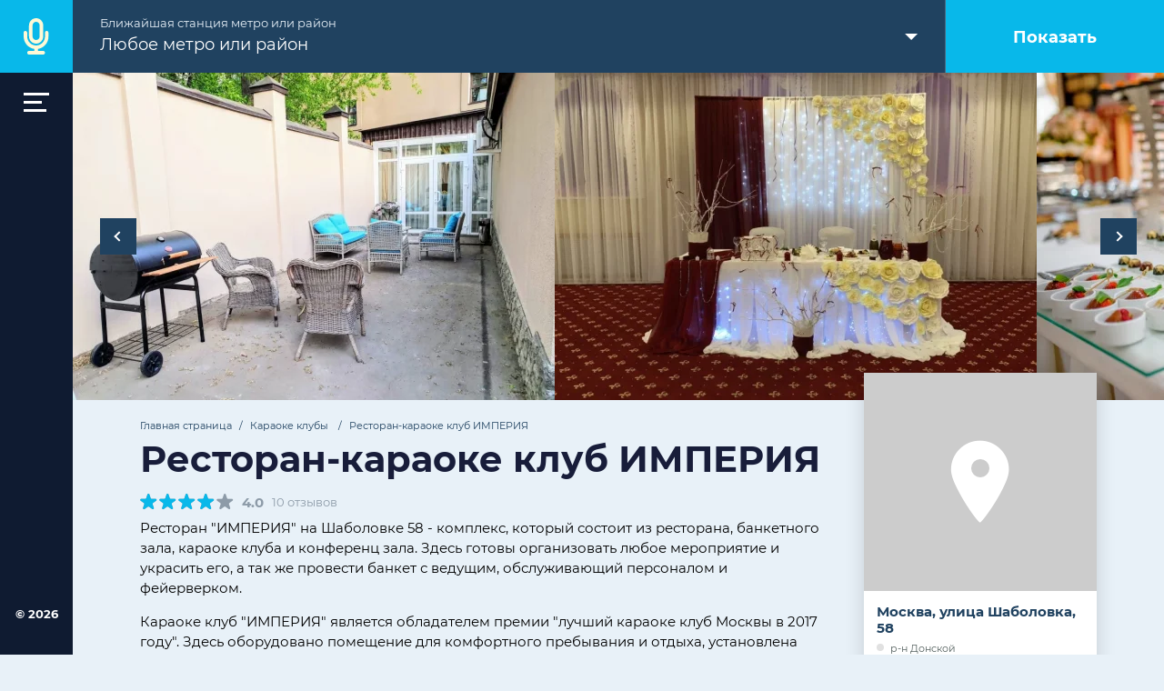

--- FILE ---
content_type: text/html; charset=UTF-8
request_url: https://karaoke.moscow/club/restoran-imperiya-na-shabolovke
body_size: 23346
content:
<!DOCTYPE html>
<html lang="ru" prefix="og: http://ogp.me/ns#">
<head>
    <title>Ресторан-караоке клуб ИМПЕРИЯ | Цены на караоке и контакты на Karaoke.moscow</title>
<meta name="description" content="Ресторан-караоке клуб ИМПЕРИЯ: Адрес и телефон, цены на услуги, отзывы посетителей на Karaoke.moscow!" />
<meta name="keywords" content="Ресторан-караоке клуб ИМПЕРИЯ, адрес, телефон, контакты" />
<meta property="og:url" content="https://karaoke.moscow/club/restoran-imperiya-na-shabolovke" />
<meta property="og:site_name" content="Лучшие караоке-бары Москвы. Karaoke.moscow" />
<meta name="og:title" content="Ресторан-караоке клуб ИМПЕРИЯ | Цены на караоке и контакты на Karaoke.moscow" />
<meta name="og:description" content="Ресторан-караоке клуб ИМПЕРИЯ: Адрес и телефон, цены на услуги, отзывы посетителей на Karaoke.moscow!" />
<meta name="og:image" content="https://karaoke.moscow/resized/org/193/193/600z315_crop_restoran-imperiya_1641094920_44.jpg" />
<meta property="og:type" content="website" />
<meta name="twitter:card" content="summary_large_image" />
<meta name="twitter:image" content="https://karaoke.moscow/resized/org/193/193/600z315_crop_restoran-imperiya_1641094920_44.jpg" />
<meta http-equiv="Content-Type" content="text/html; charset=UTF-8" />
<meta http-equiv="X-UA-Compatible" content="IE=edge" />
<meta name="format-detection" content="telephone=no" />
<meta name="viewport" content="width=device-width, initial-scale=1.0, maximum-scale=5.0" />
    <link href="https://karaoke.moscow/club/restoran-imperiya-na-shabolovke" rel="canonical" />
    <link href="/assets/5120250926133639/css/build.css" type="text/css" rel="stylesheet" />
<link rel="apple-touch-icon" sizes="180x180" href="/assets/5120250926133639/favicon/apple-touch-icon.png">
<link rel="icon" type="image/png" sizes="32x32" href="/assets/5120250926133639/favicon/favicon-32x32.png">
<link rel="icon" type="image/png" sizes="16x16" href="/assets/5120250926133639/favicon/favicon-16x16.png">
<link rel="icon" type="image/png" sizes="192x192" href="/assets/5120250926133639/favicon/android-chrome-192x192.png">
<link rel="icon" type="image/png" sizes="256x256" href="/assets/5120250926133639/favicon/android-chrome-256x256.png">
<link rel="manifest" href="/assets/5120250926133639/favicon/manifest.json">

<meta name="theme-color" content="#204260">
<meta name="msapplication-TileImage" content="/assets/5120250926133639/favicon/mstile-150x150.png">
    <meta name="msapplication-TileColor" content="#204260">
    <link rel="mask-icon" href="/assets/5120250926133639/favicon/safari-pinned-tab.svg" color="#204260">

<script>
    var el = document.documentElement;
    el.classList.remove('no-js');
    el.classList.add('js');
</script>



    <!-- Global site tag (gtag.js) - Google Analytics -->
    <script async src="https://www.googletagmanager.com/gtag/js?id=G-EF450W4WMZ"></script>
    <script>
        window.dataLayer = window.dataLayer || [];
        function gtag(){dataLayer.push(arguments);}
        gtag('js', new Date());

        gtag('config', 'G-EF450W4WMZ');
    </script>    

</head>
<body data-widget="page" class="body city-msk body_alt" data-prefix="s3karaoke">
    <div itemtype="http://schema.org/Organization" itemscope>
<link itemprop="url" href="https://karaoke.moscow">
<meta itemprop="name" content="Лучшие караоке-бары Москвы. Karaoke.moscow">
<meta itemprop="logo" content="https://karaoke.moscow/assets/5120250926133639/favicon/android-chrome-256x256.png">
    <link itemprop="sameAs" href="https://vk.com/karaoke_clubs_msk" />
</div>    <div class="s3karaoke-outer ">
        <div class="s3karaoke-sidebar js-menu">
    <div class="s3karaoke-sidebar__scroll">
        <div class="s3karaoke-sidebar__inner">
            <a href="/" class="s3karaoke-sidebar__logo">
                <img src="/assets/20250926133639/images/logo.svg" alt="Karaoke.moscow" />
                <span>Karaoke.moscow</span>
            </a>
            <div class="s3karaoke-sidebar__button js-menu-toggle" data-click="action" data-action="tc" data-tc=".js-menu" data-class="opened"><span></span></div>
            <div class="s3karaoke-sidebar__bottom">&copy; 2026</div>
        </div>
        <div class="s3karaoke-sidebar__menu">
            <div class="s3karaoke-sidebar__menu__inner">
                <div class="s3karaoke-sidebar__menu__title">Karaoke.moscow</div>
                <div class="s3karaoke-sidebar__nav">
                    <div class="s3karaoke-menu">
                        <div class="s3karaoke-menu__item"><a href="https://karaoke.moscow/org">Караоке клубы</a></div>
                                                    <div class="s3karaoke-menu__item"><a href="https://karaoke.moscow/sales">Акции</a></div>
                                                                            <div class="s3karaoke-menu__item"><a href="https://karaoke.moscow/blog">Вопросы и ответы</a></div>
                                                <div class="s3karaoke-menu__item"><a href="https://karaoke.moscow/sitemap">Карта сайта</a></div>
                        <div class="s3karaoke-menu__item"><a href="https://karaoke.moscow/contacts" target="_blank">Контакты</a></div>
                        <div class="s3karaoke-menu__item"><a href="https://karaoke.moscow/principle" target="_blank">Пользовательское соглашение</a></div>
                        <div class="s3karaoke-menu__item"><a href="https://karaoke.moscow/feedback-rules" target="_blank">Политика обработки отзывов</a></div>
                                                                                                            <div class="s3karaoke-menu__item s3karaoke-location">
                                <div class="s3karaoke-location__current" data-click="action" data-action="tpc" data-tpc="opened" data-dropdown-trigger>Москва</div>
                                <ul class="s3karaoke-location__dropdown ui-menu">
                                                                                                                                                                                                <li class="ui-menu-item">
                                            <a href="https://spb.karaoke.moscow" class="ui-menu-item-wrapper">Санкт-Петербург</a>
                                        </li>
                                                                                                                                                                                                                                                                                                                    <li class="ui-menu-item">
                                            <a href="https://astrakhan.karaoke.moscow" class="ui-menu-item-wrapper">Астрахань</a>
                                        </li>
                                                                                                                                                            <li class="ui-menu-item">
                                            <a href="https://barnaul.karaoke.moscow" class="ui-menu-item-wrapper">Барнаул</a>
                                        </li>
                                                                                                                                                            <li class="ui-menu-item">
                                            <a href="https://belgorod.karaoke.moscow" class="ui-menu-item-wrapper">Белгород</a>
                                        </li>
                                                                                                                                                                                                                                                                                                                    <li class="ui-menu-item">
                                            <a href="https://bryansk.karaoke.moscow" class="ui-menu-item-wrapper">Брянск</a>
                                        </li>
                                                                                                                                                            <li class="ui-menu-item">
                                            <a href="https://vn.karaoke.moscow" class="ui-menu-item-wrapper">Великий Новгород</a>
                                        </li>
                                                                                                                                                            <li class="ui-menu-item">
                                            <a href="https://vladivostok.karaoke.moscow" class="ui-menu-item-wrapper">Владивосток</a>
                                        </li>
                                                                                                                                                                                                                                        <li class="ui-menu-item">
                                            <a href="https://vladimir.karaoke.moscow" class="ui-menu-item-wrapper">Владимир</a>
                                        </li>
                                                                                                                                                            <li class="ui-menu-item">
                                            <a href="https://volgograd.karaoke.moscow" class="ui-menu-item-wrapper">Волгоград</a>
                                        </li>
                                                                                                                                                                                                                                        <li class="ui-menu-item">
                                            <a href="https://voronezh.karaoke.moscow" class="ui-menu-item-wrapper">Воронеж</a>
                                        </li>
                                                                                                                                                                                                                                        <li class="ui-menu-item">
                                            <a href="https://ekb.karaoke.moscow" class="ui-menu-item-wrapper">Екатеринбург</a>
                                        </li>
                                                                                                                                                                                                                                        <li class="ui-menu-item">
                                            <a href="https://izhevsk.karaoke.moscow" class="ui-menu-item-wrapper">Ижевск</a>
                                        </li>
                                                                                                                                                            <li class="ui-menu-item">
                                            <a href="https://irkutsk.karaoke.moscow" class="ui-menu-item-wrapper">Иркутск</a>
                                        </li>
                                                                                                                                                                                                                                        <li class="ui-menu-item">
                                            <a href="https://kazan.karaoke.moscow" class="ui-menu-item-wrapper">Казань</a>
                                        </li>
                                                                                                                                                            <li class="ui-menu-item">
                                            <a href="https://kaliningrad.karaoke.moscow" class="ui-menu-item-wrapper">Калининград</a>
                                        </li>
                                                                                                                                                            <li class="ui-menu-item">
                                            <a href="https://kaluga.karaoke.moscow" class="ui-menu-item-wrapper">Калуга</a>
                                        </li>
                                                                                                                                                            <li class="ui-menu-item">
                                            <a href="https://kemerovo.karaoke.moscow" class="ui-menu-item-wrapper">Кемерово</a>
                                        </li>
                                                                                                                                                            <li class="ui-menu-item">
                                            <a href="https://kirov.karaoke.moscow" class="ui-menu-item-wrapper">Киров</a>
                                        </li>
                                                                                                                                                                                                                                                                                                                    <li class="ui-menu-item">
                                            <a href="https://krasnodar.karaoke.moscow" class="ui-menu-item-wrapper">Краснодар</a>
                                        </li>
                                                                                                                                                            <li class="ui-menu-item">
                                            <a href="https://krasnoyarsk.karaoke.moscow" class="ui-menu-item-wrapper">Красноярск</a>
                                        </li>
                                                                                                                                                                                                                                        <li class="ui-menu-item">
                                            <a href="https://kursk.karaoke.moscow" class="ui-menu-item-wrapper">Курск</a>
                                        </li>
                                                                                                                                                            <li class="ui-menu-item">
                                            <a href="https://lipetsk.karaoke.moscow" class="ui-menu-item-wrapper">Липецк</a>
                                        </li>
                                                                                                                                                            <li class="ui-menu-item">
                                            <a href="https://magnitogorsk.karaoke.moscow" class="ui-menu-item-wrapper">Магнитогорск</a>
                                        </li>
                                                                                                                                                            <li class="ui-menu-item">
                                            <a href="https://makhachkala.karaoke.moscow" class="ui-menu-item-wrapper">Махачкала</a>
                                        </li>
                                                                                                                                                            <li class="ui-menu-item">
                                            <a href="https://murmansk.karaoke.moscow" class="ui-menu-item-wrapper">Мурманск</a>
                                        </li>
                                                                                                                                                            <li class="ui-menu-item">
                                            <a href="https://chelny.karaoke.moscow" class="ui-menu-item-wrapper">Набережные Челны</a>
                                        </li>
                                                                                                                                                                                                                                                                                                                    <li class="ui-menu-item">
                                            <a href="https://nn.karaoke.moscow" class="ui-menu-item-wrapper">Нижний Новгород</a>
                                        </li>
                                                                                                                                                            <li class="ui-menu-item">
                                            <a href="https://tagil.karaoke.moscow" class="ui-menu-item-wrapper">Нижний Тагил</a>
                                        </li>
                                                                                                                                                            <li class="ui-menu-item">
                                            <a href="https://novokuznetsk.karaoke.moscow" class="ui-menu-item-wrapper">Новокузнецк</a>
                                        </li>
                                                                                                                                                            <li class="ui-menu-item">
                                            <a href="https://novorossiysk.karaoke.moscow" class="ui-menu-item-wrapper">Новороссийск</a>
                                        </li>
                                                                                                                                                            <li class="ui-menu-item">
                                            <a href="https://nsk.karaoke.moscow" class="ui-menu-item-wrapper">Новосибирск</a>
                                        </li>
                                                                                                                                                            <li class="ui-menu-item">
                                            <a href="https://omsk.karaoke.moscow" class="ui-menu-item-wrapper">Омск</a>
                                        </li>
                                                                                                                                                            <li class="ui-menu-item">
                                            <a href="https://orenburg.karaoke.moscow" class="ui-menu-item-wrapper">Оренбург</a>
                                        </li>
                                                                                                                                                                                                                                        <li class="ui-menu-item">
                                            <a href="https://orel.karaoke.moscow" class="ui-menu-item-wrapper">Орёл</a>
                                        </li>
                                                                                                                                                            <li class="ui-menu-item">
                                            <a href="https://penza.karaoke.moscow" class="ui-menu-item-wrapper">Пенза</a>
                                        </li>
                                                                                                                                                            <li class="ui-menu-item">
                                            <a href="https://perm.karaoke.moscow" class="ui-menu-item-wrapper">Пермь</a>
                                        </li>
                                                                                                                                                                                                                                                                                                                    <li class="ui-menu-item">
                                            <a href="https://rostov.karaoke.moscow" class="ui-menu-item-wrapper">Ростов-на-Дону</a>
                                        </li>
                                                                                                                                                            <li class="ui-menu-item">
                                            <a href="https://ryazan.karaoke.moscow" class="ui-menu-item-wrapper">Рязань</a>
                                        </li>
                                                                                                                                                            <li class="ui-menu-item">
                                            <a href="https://samara.karaoke.moscow" class="ui-menu-item-wrapper">Самара</a>
                                        </li>
                                                                                                                                                                                                                                        <li class="ui-menu-item">
                                            <a href="https://saratov.karaoke.moscow" class="ui-menu-item-wrapper">Саратов</a>
                                        </li>
                                                                                                                                                                                                                                                                                                                    <li class="ui-menu-item">
                                            <a href="https://sochi.karaoke.moscow" class="ui-menu-item-wrapper">Сочи</a>
                                        </li>
                                                                                                                                                            <li class="ui-menu-item">
                                            <a href="https://stavropol.karaoke.moscow" class="ui-menu-item-wrapper">Ставрополь</a>
                                        </li>
                                                                                                                                                                                                                                                                                                                                                                                                                                                                                                                                                                                                                                    <li class="ui-menu-item">
                                            <a href="https://tver.karaoke.moscow" class="ui-menu-item-wrapper">Тверь</a>
                                        </li>
                                                                                                                                                            <li class="ui-menu-item">
                                            <a href="https://togliatti.karaoke.moscow" class="ui-menu-item-wrapper">Тольятти</a>
                                        </li>
                                                                                                                                                            <li class="ui-menu-item">
                                            <a href="https://tomsk.karaoke.moscow" class="ui-menu-item-wrapper">Томск</a>
                                        </li>
                                                                                                                                                            <li class="ui-menu-item">
                                            <a href="https://tula.karaoke.moscow" class="ui-menu-item-wrapper">Тула</a>
                                        </li>
                                                                                                                                                            <li class="ui-menu-item">
                                            <a href="https://tyumen.karaoke.moscow" class="ui-menu-item-wrapper">Тюмень</a>
                                        </li>
                                                                                                                                                                                                                                        <li class="ui-menu-item">
                                            <a href="https://ulyanovsk.karaoke.moscow" class="ui-menu-item-wrapper">Ульяновск</a>
                                        </li>
                                                                                                                                                            <li class="ui-menu-item">
                                            <a href="https://ufa.karaoke.moscow" class="ui-menu-item-wrapper">Уфа</a>
                                        </li>
                                                                                                                                                            <li class="ui-menu-item">
                                            <a href="https://khabarovsk.karaoke.moscow" class="ui-menu-item-wrapper">Хабаровск</a>
                                        </li>
                                                                                                                                                            <li class="ui-menu-item">
                                            <a href="https://cheboksary.karaoke.moscow" class="ui-menu-item-wrapper">Чебоксары</a>
                                        </li>
                                                                                                                                                            <li class="ui-menu-item">
                                            <a href="https://chelyabinsk.karaoke.moscow" class="ui-menu-item-wrapper">Челябинск</a>
                                        </li>
                                                                                                                                                                                                                                                                                                                                                                                                <li class="ui-menu-item">
                                            <a href="https://yuzhnosakhalinsk.karaoke.moscow" class="ui-menu-item-wrapper">Южно-Сахалинск</a>
                                        </li>
                                                                                                                                                            <li class="ui-menu-item">
                                            <a href="https://yakutsk.karaoke.moscow" class="ui-menu-item-wrapper">Якутск</a>
                                        </li>
                                                                                                                                                            <li class="ui-menu-item">
                                            <a href="https://yaroslavl.karaoke.moscow" class="ui-menu-item-wrapper">Ярославль</a>
                                        </li>
                                                                                                            </ul>
                            </div>
                                                                        </div>
                </div>
                <div class="s3karaoke-sidebar__socials">
                    <div class="s3karaoke-socials">
                                                                            <a href="https://vk.com/karaoke_clubs_msk" target="_blank" class="s3karaoke-socials__item s3karaoke-socials__item_vk"></a>
                                                                    </div>
                </div>
                <div class="s3karaoke-sidebar__menu__bottom"><span>&copy; 2026 </span>Все права защищены</div>
            </div>
        </div>
    </div>
</div>
        <div class="s3karaoke-outer__inner">
            <div class="s3karaoke-header">
        <div class="s3karaoke-header__filter">
        <div class="s3karaoke-filter">
            <form action="https://karaoke.moscow/redirect" method="GET">
                <div class="s3karaoke-filter__button">
                    <button class="s3karaoke-button s3karaoke-button_invert s3karaoke-button_search" type="submit">Показать</button>
                </div>
                <div class="s3karaoke-filter__fields">
                    <div class="row row_nopadding">
                                                <div class="col-1-1 col-mobile-1-1">
                            <div class="s3karaoke-filter__select">
                                <div class="s3karaoke-filter__select__label">Ближайшая станция метро или район</div>
                                <div class="s3karaoke-filter__select__inner">
                                    <select class="js-combobox" data-option-class="subway subway_mini subway_[LINE_ID]" name="geo" data-widget="accombo" data-placeholder="Любое метро или район">
                                        <option value=""></option>
                                        <option value="all">Любое метро или район</option>
                                                                                    <option value="m66"  data-line-id="8">Авиамоторная</option>
                                                                                    <option value="m94"  data-line-id="2">Автозаводская</option>
                                                                                    <option value="m471"  data-line-id="14">Автозаводская (МЦК)</option>
                                                                                    <option value="m84"  data-line-id="6">Академическая</option>
                                                                                    <option value="m34"  data-line-id="4">Александровский сад</option>
                                                                                    <option value="m69"  data-line-id="6">Алексеевская</option>
                                                                                    <option value="m145"  data-line-id="2">Алма-Атинская</option>
                                                                                    <option value="m131"  data-line-id="9">Алтуфьево</option>
                                                                                    <option value="m47438"  data-line-id="15">Аминьевская</option>
                                                                                    <option value="m476"  data-line-id="14">Андроновка</option>
                                                                                    <option value="m126"  data-line-id="9">Аннино</option>
                                                                                    <option value="m18"  data-line-id="3">Арбатская</option>
                                                                                    <option value="m32"  data-line-id="4">Арбатская (Филевская линия)</option>
                                                                                    <option value="m54"  data-line-id="2">Аэропорт</option>
                                                                                    <option value="m2"  data-line-id="6">Бабушкинская</option>
                                                                                    <option value="m9"  data-line-id="4">Багратионовская</option>
                                                                                    <option value="m457"  data-line-id="14">Балтийская</option>
                                                                                    <option value="m140"  data-line-id="7">Баррикадная</option>
                                                                                    <option value="m14"  data-line-id="3">Бауманская</option>
                                                                                    <option value="m138"  data-line-id="7">Беговая</option>
                                                                                    <option value="m482"  data-line-id="14">Белокаменная</option>
                                                                                    <option value="m18960"  data-line-id="2">Беломорская</option>
                                                                                    <option value="m170"  data-line-id="2">Белорусская</option>
                                                                                    <option value="m86"  data-line-id="6">Беляево</option>
                                                                                    <option value="m132"  data-line-id="9">Бибирево</option>
                                                                                    <option value="m78"  data-line-id="1">Библиотека имени Ленина</option>
                                                                                    <option value="m387"  data-line-id="12">Битцевский парк</option>
                                                                                    <option value="m173"  data-line-id="10">Борисово</option>
                                                                                    <option value="m115"  data-line-id="9">Боровицкая</option>
                                                                                    <option value="m64"  data-line-id="6">Ботанический сад</option>
                                                                                    <option value="m484"  data-line-id="14">Ботанический сад (МЦК)</option>
                                                                                    <option value="m160"  data-line-id="10">Братиславская</option>
                                                                                    <option value="m101"  data-line-id="12">Бульвар Адмирала Ушакова</option>
                                                                                    <option value="m151"  data-line-id="9">Бульвар Дмитрия Донского</option>
                                                                                    <option value="m47"  data-line-id="1">Бульвар Рокоссовского</option>
                                                                                    <option value="m481"  data-line-id="14">Бульвар Рокоссовского (МЦК)</option>
                                                                                    <option value="m103"  data-line-id="12">Бунинская аллея</option>
                                                                                    <option value="m486"  data-line-id="10">Бутырская</option>
                                                                                    <option value="m99"  data-line-id="11">Варшавская</option>
                                                                                    <option value="m65"  data-line-id="6">ВДНХ</option>
                                                                                    <option value="m469"  data-line-id="14">Верхние Котлы</option>
                                                                                    <option value="m9888"  data-line-id="10">Верхние Лихоборы</option>
                                                                                    <option value="m141"  data-line-id="9">Владыкино</option>
                                                                                    <option value="m462"  data-line-id="14">Владыкино (МЦК)</option>
                                                                                    <option value="m51"  data-line-id="2">Водный стадион</option>
                                                                                    <option value="m52"  data-line-id="2">Войковская</option>
                                                                                    <option value="m27"  data-line-id="7">Волгоградский проспект</option>
                                                                                    <option value="m111"  data-line-id="10">Волжская</option>
                                                                                    <option value="m164"  data-line-id="3">Волоколамская</option>
                                                                                    <option value="m142"  data-line-id="1">Воробьёвы горы</option>
                                                                                    <option value="m47437"  data-line-id="15">Воронцовская</option>
                                                                                    <option value="m33"  data-line-id="4">Выставочная</option>
                                                                                    <option value="m30"  data-line-id="7">Выхино</option>
                                                                                    <option value="m12384"  data-line-id="8">Говорово</option>
                                                                                    <option value="m47440"  data-line-id="15">Давыдково</option>
                                                                                    <option value="m389"  data-line-id="8">Деловой центр</option>
                                                                                    <option value="m464"  data-line-id="14">Деловой центр (МЦК)</option>
                                                                                    <option value="m55"  data-line-id="2">Динамо</option>
                                                                                    <option value="m128"  data-line-id="9">Дмитровская</option>
                                                                                    <option value="m97"  data-line-id="5">Добрынинская</option>
                                                                                    <option value="m147"  data-line-id="2">Домодедовская</option>
                                                                                    <option value="m169"  data-line-id="10">Достоевская</option>
                                                                                    <option value="m108"  data-line-id="10">Дубровка</option>
                                                                                    <option value="m390"  data-line-id="7">Жулебино</option>
                                                                                    <option value="m470"  data-line-id="14">ЗИЛ</option>
                                                                                    <option value="m460"  data-line-id="14">Зорге</option>
                                                                                    <option value="m47058"  data-line-id="15">Зюзино</option>
                                                                                    <option value="m174"  data-line-id="10">Зябликово</option>
                                                                                    <option value="m479"  data-line-id="14">Измайлово</option>
                                                                                    <option value="m5"  data-line-id="3">Измайловская</option>
                                                                                    <option value="m44"  data-line-id="6">Калужская</option>
                                                                                    <option value="m150"  data-line-id="2">Кантемировская</option>
                                                                                    <option value="m98"  data-line-id="11">Каховская</option>
                                                                                    <option value="m96"  data-line-id="2">Каширская</option>
                                                                                    <option value="m35"  data-line-id="3">Киевская</option>
                                                                                    <option value="m24"  data-line-id="6">Китай-город</option>
                                                                                    <option value="m109"  data-line-id="10">Кожуховская</option>
                                                                                    <option value="m95"  data-line-id="2">Коломенская</option>
                                                                                    <option value="m21504"  data-line-id="1">Коммунарка</option>
                                                                                    <option value="m57"  data-line-id="1">Комсомольская</option>
                                                                                    <option value="m172"  data-line-id="6">Коньково</option>
                                                                                    <option value="m456"  data-line-id="14">Коптево</option>
                                                                                    <option value="m20994"  data-line-id="15">Косино</option>
                                                                                    <option value="m447"  data-line-id="7">Котельники</option>
                                                                                    <option value="m146"  data-line-id="2">Красногвардейская</option>
                                                                                    <option value="m153"  data-line-id="5">Краснопресненская</option>
                                                                                    <option value="m58"  data-line-id="1">Красносельская</option>
                                                                                    <option value="m62"  data-line-id="1">Красные ворота</option>
                                                                                    <option value="m144"  data-line-id="10">Крестьянская застава</option>
                                                                                    <option value="m77"  data-line-id="1">Кропоткинская</option>
                                                                                    <option value="m36"  data-line-id="3">Крылатское</option>
                                                                                    <option value="m468"  data-line-id="14">Крымская</option>
                                                                                    <option value="m23"  data-line-id="7">Кузнецкий мост</option>
                                                                                    <option value="m29"  data-line-id="7">Кузьминки</option>
                                                                                    <option value="m19"  data-line-id="3">Кунцевская</option>
                                                                                    <option value="m15"  data-line-id="3">Курская</option>
                                                                                    <option value="m11"  data-line-id="4">Кутузовская</option>
                                                                                    <option value="m465"  data-line-id="14">Кутузовская (МЦК)</option>
                                                                                    <option value="m83"  data-line-id="6">Ленинский проспект</option>
                                                                                    <option value="m391"  data-line-id="7">Лермонтовский проспект</option>
                                                                                    <option value="m388"  data-line-id="12">Лесопарковая</option>
                                                                                    <option value="m24321"  data-line-id="15">Лефортово</option>
                                                                                    <option value="m480"  data-line-id="14">Локомотив</option>
                                                                                    <option value="m488"  data-line-id="8">Ломоносовский проспект</option>
                                                                                    <option value="m60"  data-line-id="1">Лубянка</option>
                                                                                    <option value="m466"  data-line-id="14">Лужники</option>
                                                                                    <option value="m20992"  data-line-id="15">Лухмановская</option>
                                                                                    <option value="m112"  data-line-id="10">Люблино</option>
                                                                                    <option value="m68"  data-line-id="8">Марксистская</option>
                                                                                    <option value="m168"  data-line-id="10">Марьина Роща</option>
                                                                                    <option value="m113"  data-line-id="10">Марьино</option>
                                                                                    <option value="m87"  data-line-id="2">Маяковская</option>
                                                                                    <option value="m1"  data-line-id="6">Медведково</option>
                                                                                    <option value="m42"  data-line-id="4">Международная</option>
                                                                                    <option value="m130"  data-line-id="9">Менделеевская</option>
                                                                                    <option value="m489"  data-line-id="8">Минская</option>
                                                                                    <option value="m165"  data-line-id="3">Митино</option>
                                                                                    <option value="m12382"  data-line-id="8">Мичуринский проспект</option>
                                                                                    <option value="m25862"  data-line-id="15">Мнёвники</option>
                                                                                    <option value="m20"  data-line-id="3">Молодёжная</option>
                                                                                    <option value="m166"  data-line-id="3">Мякинино</option>
                                                                                    <option value="m118"  data-line-id="9">Нагатинская</option>
                                                                                    <option value="m119"  data-line-id="9">Нагорная</option>
                                                                                    <option value="m25863"  data-line-id="15">Народное Ополчение</option>
                                                                                    <option value="m120"  data-line-id="9">Нахимовский проспект</option>
                                                                                    <option value="m20991"  data-line-id="15">Некрасовка</option>
                                                                                    <option value="m475"  data-line-id="14">Нижегородская</option>
                                                                                    <option value="m47057"  data-line-id="15">Новаторская</option>
                                                                                    <option value="m39"  data-line-id="8">Новогиреево</option>
                                                                                    <option value="m38"  data-line-id="8">Новокосино</option>
                                                                                    <option value="m92"  data-line-id="2">Новокузнецкая</option>
                                                                                    <option value="m12387"  data-line-id="8">Новопеределкино</option>
                                                                                    <option value="m143"  data-line-id="5">Новослободская</option>
                                                                                    <option value="m474"  data-line-id="14">Новохохловская</option>
                                                                                    <option value="m89"  data-line-id="6">Новоясеневская</option>
                                                                                    <option value="m45"  data-line-id="6">Новые Черёмушки</option>
                                                                                    <option value="m12383"  data-line-id="8">Озёрная</option>
                                                                                    <option value="m454"  data-line-id="14">Окружная</option>
                                                                                    <option value="m24322"  data-line-id="15">Окская</option>
                                                                                    <option value="m75"  data-line-id="5">Октябрьская</option>
                                                                                    <option value="m154"  data-line-id="7">Октябрьское поле</option>
                                                                                    <option value="m21503"  data-line-id="1">Ольховая</option>
                                                                                    <option value="m148"  data-line-id="2">Орехово</option>
                                                                                    <option value="m133"  data-line-id="9">Отрадное</option>
                                                                                    <option value="m59"  data-line-id="1">Охотный ряд</option>
                                                                                    <option value="m90"  data-line-id="2">Павелецкая</option>
                                                                                    <option value="m459"  data-line-id="14">Панфиловская</option>
                                                                                    <option value="m79"  data-line-id="1">Парк культуры</option>
                                                                                    <option value="m171"  data-line-id="3">Парк Победы</option>
                                                                                    <option value="m6"  data-line-id="3">Партизанская</option>
                                                                                    <option value="m4"  data-line-id="3">Первомайская</option>
                                                                                    <option value="m40"  data-line-id="8">Перово</option>
                                                                                    <option value="m1966"  data-line-id="15">Петровский парк</option>
                                                                                    <option value="m158"  data-line-id="9">Петровско-Разумовская</option>
                                                                                    <option value="m110"  data-line-id="10">Печатники</option>
                                                                                    <option value="m21"  data-line-id="4">Пионерская</option>
                                                                                    <option value="m134"  data-line-id="7">Планерная</option>
                                                                                    <option value="m467"  data-line-id="14">Площадь Гагарина</option>
                                                                                    <option value="m67"  data-line-id="8">Площадь Ильича</option>
                                                                                    <option value="m17"  data-line-id="3">Площадь Революции</option>
                                                                                    <option value="m137"  data-line-id="7">Полежаевская</option>
                                                                                    <option value="m159"  data-line-id="9">Полянка</option>
                                                                                    <option value="m124"  data-line-id="9">Пражская</option>
                                                                                    <option value="m49"  data-line-id="1">Преображенская площадь</option>
                                                                                    <option value="m26"  data-line-id="7">Пролетарская</option>
                                                                                    <option value="m161"  data-line-id="1">Проспект Вернадского</option>
                                                                                    <option value="m71"  data-line-id="5">Проспект Мира</option>
                                                                                    <option value="m85"  data-line-id="6">Профсоюзная</option>
                                                                                    <option value="m162"  data-line-id="7">Пушкинская</option>
                                                                                    <option value="m163"  data-line-id="3">Пятницкое шоссе</option>
                                                                                    <option value="m490"  data-line-id="8">Раменки</option>
                                                                                    <option value="m12388"  data-line-id="8">Рассказовка</option>
                                                                                    <option value="m50"  data-line-id="2">Речной вокзал</option>
                                                                                    <option value="m70"  data-line-id="6">Рижская</option>
                                                                                    <option value="m107"  data-line-id="10">Римская</option>
                                                                                    <option value="m483"  data-line-id="14">Ростокино</option>
                                                                                    <option value="m452"  data-line-id="1">Румянцево</option>
                                                                                    <option value="m31"  data-line-id="7">Рязанский проспект</option>
                                                                                    <option value="m129"  data-line-id="9">Савёловская</option>
                                                                                    <option value="m451"  data-line-id="1">Саларьево</option>
                                                                                    <option value="m63"  data-line-id="6">Свиблово</option>
                                                                                    <option value="m121"  data-line-id="9">Севастопольская</option>
                                                                                    <option value="m9887"  data-line-id="10">Селигерская</option>
                                                                                    <option value="m7"  data-line-id="3">Семёновская</option>
                                                                                    <option value="m116"  data-line-id="9">Серпуховская</option>
                                                                                    <option value="m37"  data-line-id="3">Славянский бульвар</option>
                                                                                    <option value="m22"  data-line-id="3">Смоленская</option>
                                                                                    <option value="m53"  data-line-id="2">Сокол</option>
                                                                                    <option value="m478"  data-line-id="14">Соколиная Гора</option>
                                                                                    <option value="m56"  data-line-id="1">Сокольники</option>
                                                                                    <option value="m12385"  data-line-id="8">Солнцево</option>
                                                                                    <option value="m392"  data-line-id="7">Спартак</option>
                                                                                    <option value="m81"  data-line-id="1">Спортивная</option>
                                                                                    <option value="m167"  data-line-id="10">Сретенский бульвар</option>
                                                                                    <option value="m24319"  data-line-id="15">Стахановская</option>
                                                                                    <option value="m458"  data-line-id="14">Стрешнево</option>
                                                                                    <option value="m104"  data-line-id="3">Строгино</option>
                                                                                    <option value="m12"  data-line-id="4">Студенческая</option>
                                                                                    <option value="m72"  data-line-id="6">Сухаревская</option>
                                                                                    <option value="m155"  data-line-id="7">Сходненская</option>
                                                                                    <option value="m25"  data-line-id="5">Таганская</option>
                                                                                    <option value="m93"  data-line-id="2">Тверская</option>
                                                                                    <option value="m91"  data-line-id="2">Театральная</option>
                                                                                    <option value="m28"  data-line-id="7">Текстильщики</option>
                                                                                    <option value="m43"  data-line-id="6">Тёплый стан</option>
                                                                                    <option value="m47056"  data-line-id="15">Терехово</option>
                                                                                    <option value="m453"  data-line-id="2">Технопарк</option>
                                                                                    <option value="m127"  data-line-id="9">Тимирязевская</option>
                                                                                    <option value="m74"  data-line-id="6">Третьяковская</option>
                                                                                    <option value="m393"  data-line-id="1">Тропарёво</option>
                                                                                    <option value="m105"  data-line-id="10">Трубная</option>
                                                                                    <option value="m117"  data-line-id="9">Тульская</option>
                                                                                    <option value="m73"  data-line-id="6">Тургеневская</option>
                                                                                    <option value="m135"  data-line-id="7">Тушинская</option>
                                                                                    <option value="m473"  data-line-id="14">Угрешская</option>
                                                                                    <option value="m139"  data-line-id="7">Улица 1905 года</option>
                                                                                    <option value="m125"  data-line-id="9">Улица Академика Янгеля</option>
                                                                                    <option value="m102"  data-line-id="12">Улица Горчакова</option>
                                                                                    <option value="m20993"  data-line-id="15">Улица Дмитриевского</option>
                                                                                    <option value="m100"  data-line-id="12">Улица Скобелевская</option>
                                                                                    <option value="m152"  data-line-id="12">Улица Старокачаловская</option>
                                                                                    <option value="m157"  data-line-id="1">Университет</option>
                                                                                    <option value="m24081"  data-line-id="1">Филатов луг</option>
                                                                                    <option value="m8"  data-line-id="4">Филёвский парк</option>
                                                                                    <option value="m10"  data-line-id="4">Фили</option>
                                                                                    <option value="m485"  data-line-id="10">Фонвизинская</option>
                                                                                    <option value="m82"  data-line-id="1">Фрунзенская</option>
                                                                                    <option value="m1965"  data-line-id="2">Ховрино</option>
                                                                                    <option value="m461"  data-line-id="14">Хорошёво</option>
                                                                                    <option value="m1968"  data-line-id="15">Хорошёвская</option>
                                                                                    <option value="m149"  data-line-id="2">Царицыно</option>
                                                                                    <option value="m88"  data-line-id="9">Цветной бульвар</option>
                                                                                    <option value="m1967"  data-line-id="15">ЦСКА</option>
                                                                                    <option value="m48"  data-line-id="1">Черкизовская</option>
                                                                                    <option value="m122"  data-line-id="9">Чертановская</option>
                                                                                    <option value="m114"  data-line-id="9">Чеховская</option>
                                                                                    <option value="m61"  data-line-id="1">Чистые пруды</option>
                                                                                    <option value="m106"  data-line-id="10">Чкаловская</option>
                                                                                    <option value="m76"  data-line-id="6">Шаболовская</option>
                                                                                    <option value="m463"  data-line-id="14">Шелепиха</option>
                                                                                    <option value="m175"  data-line-id="10">Шипиловская</option>
                                                                                    <option value="m41"  data-line-id="8">Шоссе Энтузиастов</option>
                                                                                    <option value="m477"  data-line-id="14">Шоссе Энтузиастов (МЦК)</option>
                                                                                    <option value="m3"  data-line-id="3">Щёлковская</option>
                                                                                    <option value="m136"  data-line-id="7">Щукинская</option>
                                                                                    <option value="m13"  data-line-id="3">Электрозаводская</option>
                                                                                    <option value="m24320"  data-line-id="15">Юго-Восточная</option>
                                                                                    <option value="m156"  data-line-id="1">Юго-Западная</option>
                                                                                    <option value="m123"  data-line-id="9">Южная</option>
                                                                                    <option value="m46"  data-line-id="6">Ясенево</option>
                                                                                                                                                                            <option value="d97" >р-н Академический</option>
                                                                                            <option value="d51" >р-н Алексеевский</option>
                                                                                            <option value="d52" >р-н Алтуфьевский</option>
                                                                                            <option value="d76" >р-н Арбат</option>
                                                                                            <option value="d36" >р-н Аэропорт</option>
                                                                                            <option value="d77" >р-н Басманный</option>
                                                                                            <option value="d37" >р-н Беговой</option>
                                                                                            <option value="d38" >р-н Бескудниковский</option>
                                                                                            <option value="d54" >р-н Бибирево</option>
                                                                                            <option value="d109" >р-н Бирюлёво Восточное</option>
                                                                                            <option value="d1" >р-н Богородское</option>
                                                                                            <option value="d111" >р-н Братеево</option>
                                                                                            <option value="d98" >р-н Бутово Северное</option>
                                                                                            <option value="d99" >р-н Бутово Южное</option>
                                                                                            <option value="d55" >р-н Бутырский</option>
                                                                                            <option value="d2" >р-н Вешняки</option>
                                                                                            <option value="d39" >р-н Войковский</option>
                                                                                            <option value="d86" >р-н Выхино-Жулебино</option>
                                                                                            <option value="d100" >р-н Гагаринский</option>
                                                                                            <option value="d40" >р-н Головинский</option>
                                                                                            <option value="d4" >р-н Гольяново</option>
                                                                                            <option value="d112" >р-н Даниловский</option>
                                                                                            <option value="d41" >р-н Дегунино Восточное</option>
                                                                                            <option value="d42" >р-н Дегунино Западное</option>
                                                                                            <option value="d43" >р-н Дмитровский</option>
                                                                                            <option value="d113" >р-н Донской</option>
                                                                                            <option value="d19" >р-н Дорогомилово</option>
                                                                                            <option value="d78" >р-н Замоскворечье</option>
                                                                                            <option value="d101" >р-н Зюзино</option>
                                                                                            <option value="d114" >р-н Зябликово</option>
                                                                                            <option value="d5" >р-н Ивановское</option>
                                                                                            <option value="d7" >р-н Измайлово</option>
                                                                                            <option value="d6" >р-н Измайлово Восточное</option>
                                                                                            <option value="d8" >р-н Измайлово Северное</option>
                                                                                            <option value="d102" >р-н Коньково</option>
                                                                                            <option value="d44" >р-н Коптево</option>
                                                                                            <option value="d9" >р-н Косино-Ухтомский</option>
                                                                                            <option value="d103" >р-н Котловка</option>
                                                                                            <option value="d79" >р-н Красносельский</option>
                                                                                            <option value="d20" >р-н Крылатское</option>
                                                                                            <option value="d31" >р-н Крюково</option>
                                                                                            <option value="d88" >р-н Кузьминки</option>
                                                                                            <option value="d21" >р-н Кунцево</option>
                                                                                            <option value="d68" >р-н Куркино</option>
                                                                                            <option value="d358" >р-н Левобережный</option>
                                                                                            <option value="d89" >р-н Лефортово</option>
                                                                                            <option value="d56" >р-н Лианозово</option>
                                                                                            <option value="d104" >р-н Ломоносовский</option>
                                                                                            <option value="d57" >р-н Лосиноостровский</option>
                                                                                            <option value="d90" >р-н Люблино</option>
                                                                                            <option value="d58" >р-н Марфино</option>
                                                                                            <option value="d59" >р-н Марьина роща</option>
                                                                                            <option value="d91" >р-н Марьино</option>
                                                                                            <option value="d32" >р-н Матушкино</option>
                                                                                            <option value="d60" >р-н Медведково Северное</option>
                                                                                            <option value="d61" >р-н Медведково Южное</option>
                                                                                            <option value="d10" >р-н Метрогородок</option>
                                                                                            <option value="d81" >р-н Мещанский</option>
                                                                                            <option value="d69" >р-н Митино</option>
                                                                                            <option value="d22" >р-н Можайский</option>
                                                                                            <option value="d45" >р-н Молжаниновский</option>
                                                                                            <option value="d119" >р-н Москворечье-Сабурово</option>
                                                                                            <option value="d120" >р-н Нагатино-Садовники</option>
                                                                                            <option value="d121" >р-н Нагатинский затон</option>
                                                                                            <option value="d115" >р-н Нагорный</option>
                                                                                            <option value="d92" >р-н Некрасовка</option>
                                                                                            <option value="d93" >р-н Нижегородский</option>
                                                                                            <option value="d23" >р-н Ново-Переделкино</option>
                                                                                            <option value="d11" >р-н Новогиреево</option>
                                                                                            <option value="d12" >р-н Новокосино</option>
                                                                                            <option value="d105" >р-н Обручевский</option>
                                                                                            <option value="d122" >р-н Орехово-Борисово Северное</option>
                                                                                            <option value="d123" >р-н Орехово-Борисово Южное</option>
                                                                                            <option value="d62" >р-н Останкинский</option>
                                                                                            <option value="d63" >р-н Отрадное</option>
                                                                                            <option value="d24" >р-н Очаково-Матвеевское</option>
                                                                                            <option value="d13" >р-н Перово</option>
                                                                                            <option value="d94" >р-н Печатники</option>
                                                                                            <option value="d70" >р-н Покровское-Стрешнево</option>
                                                                                            <option value="d14" >р-н Преображенское</option>
                                                                                            <option value="d82" >р-н Пресненский</option>
                                                                                            <option value="d25" >р-н Проспект Вернадского</option>
                                                                                            <option value="d26" >р-н Раменки</option>
                                                                                            <option value="d64" >р-н Ростокино</option>
                                                                                            <option value="d95" >р-н Рязанский</option>
                                                                                            <option value="d33" >р-н Савёлки</option>
                                                                                            <option value="d46" >р-н Савёловский</option>
                                                                                            <option value="d65" >р-н Свиблово</option>
                                                                                            <option value="d66" >р-н Северный</option>
                                                                                            <option value="d34" >р-н Силино</option>
                                                                                            <option value="d47" >р-н Сокол</option>
                                                                                            <option value="d15" >р-н Соколиная гора</option>
                                                                                            <option value="d17" >р-н Сокольники</option>
                                                                                            <option value="d27" >р-н Солнцево</option>
                                                                                            <option value="d35" >р-н Старое Крюково</option>
                                                                                            <option value="d71" >р-н Строгино</option>
                                                                                            <option value="d83" >р-н Таганский</option>
                                                                                            <option value="d359" >р-н Тверской</option>
                                                                                            <option value="d96" >р-н Текстильщики</option>
                                                                                            <option value="d106" >р-н Тёплый Стан</option>
                                                                                            <option value="d48" >р-н Тимирязевский</option>
                                                                                            <option value="d28" >р-н Тропарёво-Никулино</option>
                                                                                            <option value="d72" >р-н Тушино Северное</option>
                                                                                            <option value="d73" >р-н Тушино Южное</option>
                                                                                            <option value="d29" >р-н Филёвский парк</option>
                                                                                            <option value="d30" >р-н Фили-Давыдково</option>
                                                                                            <option value="d84" >р-н Хамовники</option>
                                                                                            <option value="d49" >р-н Ховрино</option>
                                                                                            <option value="d74" >р-н Хорошёво-Мневники</option>
                                                                                            <option value="d50" >р-н Хорошёвский</option>
                                                                                            <option value="d118" >р-н Царицыно</option>
                                                                                            <option value="d107" >р-н Черёмушки</option>
                                                                                            <option value="d124" >р-н Чертаново Северное</option>
                                                                                            <option value="d125" >р-н Чертаново Центральное</option>
                                                                                            <option value="d126" >р-н Чертаново Южное</option>
                                                                                            <option value="d75" >р-н Щукино</option>
                                                                                            <option value="d360" >р-н Южнопортовый</option>
                                                                                            <option value="d85" >р-н Якиманка</option>
                                                                                            <option value="d67" >р-н Ярославский</option>
                                                                                            <option value="d108" >р-н Ясенево</option>
                                                                                                                                                                                                                                                                <option value="t245298" >г. Ангелово</option>
                                                                                            <option value="t203835" >г. Андреевка</option>
                                                                                            <option value="t182926" >г. Аничково</option>
                                                                                            <option value="t183416" >г. Балашиха</option>
                                                                                            <option value="t224259" >г. Белоозёрский</option>
                                                                                            <option value="t224" >г. Бронницы</option>
                                                                                            <option value="t2058" >г. Быково</option>
                                                                                            <option value="t183438" >г. Видное</option>
                                                                                            <option value="t254" >г. Волоколамск</option>
                                                                                            <option value="t98" >г. Воскресенск</option>
                                                                                            <option value="t283" >г. Голицыно</option>
                                                                                            <option value="t166855" >г. Грибки</option>
                                                                                            <option value="t428955" >г. деревня Исаково</option>
                                                                                            <option value="t428999" >г. деревня Кузнецы</option>
                                                                                            <option value="t429003" >г. деревня Малые Вязёмы</option>
                                                                                            <option value="t429002" >г. деревня Новая Купавна</option>
                                                                                            <option value="t203843" >г. деревня Новинки</option>
                                                                                            <option value="t232525" >г. деревня Сосенки</option>
                                                                                            <option value="t315" >г. Дзержинский</option>
                                                                                            <option value="t71" >г. Дмитров</option>
                                                                                            <option value="t115" >г. Долгопрудный</option>
                                                                                            <option value="t183420" >г. Домодедово</option>
                                                                                            <option value="t183432" >г. Дубна</option>
                                                                                            <option value="t74" >г. Егорьевск</option>
                                                                                            <option value="t183351" >г. Железнодорожный</option>
                                                                                            <option value="t183166" >г. Жуковка</option>
                                                                                            <option value="t100" >г. Жуковский</option>
                                                                                            <option value="t359" >г. Зарайск</option>
                                                                                            <option value="t363" >г. Звенигород</option>
                                                                                            <option value="t3055" >г. Зеленоград</option>
                                                                                            <option value="t3057" >г. Знамя Октября</option>
                                                                                            <option value="t77" >г. Ивантеевка</option>
                                                                                            <option value="t183441" >г. Ильинский</option>
                                                                                            <option value="t390" >г. Истра</option>
                                                                                            <option value="t249589" >г. Картмазово</option>
                                                                                            <option value="t427" >г. Кашира</option>
                                                                                            <option value="t440" >г. Киржач</option>
                                                                                            <option value="t79" >г. Клин</option>
                                                                                            <option value="t80" >г. Коломна</option>
                                                                                            <option value="t3060" >г. Коммунарка</option>
                                                                                            <option value="t2154" >г. Коренево</option>
                                                                                            <option value="t81" >г. Королёв</option>
                                                                                            <option value="t478" >г. Котельники</option>
                                                                                            <option value="t488" >г. Красноармейск</option>
                                                                                            <option value="t183436" >г. Красногорск</option>
                                                                                            <option value="t183408" >г. Краснознаменск</option>
                                                                                            <option value="t183412" >г. Куровское</option>
                                                                                            <option value="t1492" >г. Ленинский</option>
                                                                                            <option value="t541" >г. Ликино-Дулёво</option>
                                                                                            <option value="t83" >г. Лобня</option>
                                                                                            <option value="t2088" >г. Лопатино</option>
                                                                                            <option value="t548" >г. Лосино-Петровский</option>
                                                                                            <option value="t551" >г. Луховицы</option>
                                                                                            <option value="t183437" >г. Лыткарино</option>
                                                                                            <option value="t183439" >г. Люберцы</option>
                                                                                            <option value="t595" >г. Можайск</option>
                                                                                            <option value="t602" >г. Московский</option>
                                                                                            <option value="t183362" >г. Мытищи</option>
                                                                                            <option value="t86" >г. Наро-Фоминск</option>
                                                                                            <option value="t119600" >г. Нахабино</option>
                                                                                            <option value="t224180" >г. Новоивановское</option>
                                                                                            <option value="t87" >г. Ногинск</option>
                                                                                            <option value="t88" >г. Одинцово</option>
                                                                                            <option value="t104115" >г. Озерецкое</option>
                                                                                            <option value="t673" >г. Озёры</option>
                                                                                            <option value="t117" >г. Орехово-Зуево</option>
                                                                                            <option value="t183163" >г. Отрадное</option>
                                                                                            <option value="t183421" >г. Павловский Посад</option>
                                                                                            <option value="t183106" >г. Первомайское</option>
                                                                                            <option value="t701" >г. Пересвет</option>
                                                                                            <option value="t183414" >г. Подольск</option>
                                                                                            <option value="t125841" >г. поселение Внуковское</option>
                                                                                            <option value="t203834" >г. посёлок ВНИИССОК</option>
                                                                                            <option value="t738" >г. Протвино</option>
                                                                                            <option value="t85656" >г. Птичное</option>
                                                                                            <option value="t125833" >г. Путилково</option>
                                                                                            <option value="t91" >г. Пушкино</option>
                                                                                            <option value="t183435" >г. Раменское</option>
                                                                                            <option value="t93" >г. Реутов</option>
                                                                                            <option value="t757" >г. Рошаль</option>
                                                                                            <option value="t760" >г. Руза</option>
                                                                                            <option value="t203846" >г. Румянцево</option>
                                                                                            <option value="t94" >г. Сергиев Посад</option>
                                                                                            <option value="t183422" >г. Серпухов</option>
                                                                                            <option value="t95" >г. Солнечногорск</option>
                                                                                            <option value="t824" >г. Старая Купавна</option>
                                                                                            <option value="t96" >г. Ступино</option>
                                                                                            <option value="t848" >г. Талдом</option>
                                                                                            <option value="t183198" >г. Троицк</option>
                                                                                            <option value="t76" >г. Фрязино</option>
                                                                                            <option value="t183418" >г. Химки</option>
                                                                                            <option value="t915" >г. Хотьково</option>
                                                                                            <option value="t930" >г. Черноголовка</option>
                                                                                            <option value="t120" >г. Чехов</option>
                                                                                            <option value="t943" >г. Шатура</option>
                                                                                            <option value="t232587" >г. Шаховская</option>
                                                                                            <option value="t224187" >г. Шмелёнки</option>
                                                                                            <option value="t182947" >г. Щёлково</option>
                                                                                            <option value="t959" >г. Щербинка</option>
                                                                                            <option value="t962" >г. Электрогорск</option>
                                                                                            <option value="t75" >г. Электросталь</option>
                                                                                            <option value="t965" >г. Электроугли</option>
                                                                                            <option value="t249584" >г. Юдино</option>
                                                                                            <option value="t981" >г. Яхрома</option>
                                                                                                                        </select>
                                </div>
                            </div>
                        </div>
                    </div>
                </div>
            </form>
        </div>
    </div>
</div>
            
<div itemscope itemtype="http://schema.org/LocalBusiness">
    <meta itemprop="priceRange" content="300 – 500 ₽ средняя цена (по данным, предоставленным порталу Karaoke.moscow)">        <div class="s3karaoke-company" data-widget="yandexmap" data-apikey="c51427ad-45b2-4ef2-a4cf-0781d3f67441">
            <div class="s3karaoke-company__gallery">
        <div class="s3karaoke-gallery">
                            <div class="s3karaoke-gallery__container" data-widget="slickslider" data-type="s3-gallery" data-variable-width="true">
                                            <div class="s3karaoke-gallery__item">
                            <a href="https://karaoke.moscow/imgs/org/193/193/restoran-imperiya_1641094920_14.webp" data-fancybox="gallery">
                                <img src="https://karaoke.moscow/resized/org/193/193/530z360_crop_restoran-imperiya_1641094920_14.webp" alt="ресторан-караоке клуб империя фото 1 - karaoke.moscow" title="ресторан-караоке клуб империя фото 1 - karaoke.moscow"  itemprop="image" />
                            </a>
                        </div>
                                            <div class="s3karaoke-gallery__item">
                            <a href="https://karaoke.moscow/imgs/org/193/193/restoran-imperiya_1641094920_44.webp" data-fancybox="gallery">
                                <img src="https://karaoke.moscow/resized/org/193/193/530z360_crop_restoran-imperiya_1641094920_44.webp" alt="ресторан-караоке клуб империя фото 2 - karaoke.moscow" title="ресторан-караоке клуб империя фото 2 - karaoke.moscow"  />
                            </a>
                        </div>
                                            <div class="s3karaoke-gallery__item">
                            <a href="https://karaoke.moscow/imgs/org/193/193/restoran-imperiya_1641094920_15.webp" data-fancybox="gallery">
                                <img src="https://karaoke.moscow/resized/org/193/193/530z360_crop_restoran-imperiya_1641094920_15.webp" alt="ресторан-караоке клуб империя фото 3 - karaoke.moscow" title="ресторан-караоке клуб империя фото 3 - karaoke.moscow"  />
                            </a>
                        </div>
                                            <div class="s3karaoke-gallery__item">
                            <a href="https://karaoke.moscow/imgs/org/193/193/restoran-imperiya_1641094920_25.webp" data-fancybox="gallery">
                                <img src="https://karaoke.moscow/resized/org/193/193/530z360_crop_restoran-imperiya_1641094920_25.webp" alt="ресторан-караоке клуб империя фото 4 - karaoke.moscow" title="ресторан-караоке клуб империя фото 4 - karaoke.moscow"  />
                            </a>
                        </div>
                                            <div class="s3karaoke-gallery__item">
                            <a href="https://karaoke.moscow/imgs/org/193/193/restoran-imperiya_1641094920_26.webp" data-fancybox="gallery">
                                <img src="https://karaoke.moscow/resized/org/193/193/530z360_crop_restoran-imperiya_1641094920_26.webp" alt="ресторан-караоке клуб империя фото 5 - karaoke.moscow" title="ресторан-караоке клуб империя фото 5 - karaoke.moscow"  />
                            </a>
                        </div>
                                            <div class="s3karaoke-gallery__item">
                            <a href="https://karaoke.moscow/imgs/org/193/193/restoran-imperiya_1641094920_9.webp" data-fancybox="gallery">
                                <img src="https://karaoke.moscow/resized/org/193/193/530z360_crop_restoran-imperiya_1641094920_9.webp" alt="ресторан-караоке клуб империя фото 6 - karaoke.moscow" title="ресторан-караоке клуб империя фото 6 - karaoke.moscow"  />
                            </a>
                        </div>
                                            <div class="s3karaoke-gallery__item">
                            <a href="https://karaoke.moscow/imgs/org/193/193/restoran-imperiya_1641094920_10.webp" data-fancybox="gallery">
                                <img src="https://karaoke.moscow/resized/org/193/193/530z360_crop_restoran-imperiya_1641094920_10.webp" alt="ресторан-караоке клуб империя фото 7 - karaoke.moscow" title="ресторан-караоке клуб империя фото 7 - karaoke.moscow"  />
                            </a>
                        </div>
                                            <div class="s3karaoke-gallery__item">
                            <a href="https://karaoke.moscow/imgs/org/193/193/restoran-imperiya_1641094920_36.webp" data-fancybox="gallery">
                                <img src="https://karaoke.moscow/resized/org/193/193/530z360_crop_restoran-imperiya_1641094920_36.webp" alt="ресторан-караоке клуб империя фото 8 - karaoke.moscow" title="ресторан-караоке клуб империя фото 8 - karaoke.moscow"  />
                            </a>
                        </div>
                                    </div>
                    </div>
    </div>
        <div class="s3karaoke-wrapper" data-placemark-id="item-193" data-lat="55.711711" data-lng="37.60538" data-no-balloon="1">
            <div class="s3karaoke-company__inner">
                <div class="s3karaoke-company__content">
                        <div class="s3karaoke-breadcrumbs" itemscope itemtype="http://schema.org/BreadcrumbList">
    <div class="s3karaoke-breadcrumbs__item" itemprop="itemListElement" itemscope itemtype="http://schema.org/ListItem"><a href="https://karaoke.moscow/" itemprop="item"><span itemprop="name">Главная страница</span></a><meta itemprop="position" content="1"></div>
                    <div class="s3karaoke-breadcrumbs__item" itemprop="itemListElement" itemscope itemtype="http://schema.org/ListItem">
                            <a href="https://karaoke.moscow/org" itemprop="item"><span itemprop="name">Караоке клубы</span></a>
                        <meta itemprop="position" content="2">
        </div>
                    <div class="s3karaoke-breadcrumbs__item" itemprop="itemListElement" itemscope itemtype="http://schema.org/ListItem">
             
                <span itemprop="name">Ресторан-караоке клуб ИМПЕРИЯ</span>
                <meta itemprop="item" content="https://karaoke.moscow/club/restoran-imperiya-na-shabolovke">
                        <meta itemprop="position" content="3">
        </div>
    </div>
                                                                        <meta itemprop="image" content="https://karaoke.moscow/resized/org/193/193/150z150_crop_restoran-imperiya_1641094920_44.webp">
                                                                <div class="s3karaoke-company__title" data-ref="title">
                        <h1>Ресторан-караоке клуб ИМПЕРИЯ</h1>
                        <meta itemprop="name" content="Ресторан-караоке клуб ИМПЕРИЯ"/>
                        <div class="s3karaoke-company__rating">
                            <div class="s3karaoke-rating">
                                <div class="s3karaoke-rating__container">
                                    <div class="s3karaoke-rating__value" data-ref="rating_pct" data-rating="80" style="width:80%;"></div>
                                </div>
                                <div class="s3karaoke-rating__total">4.0</div>
                                                                    <div class="s3karaoke-rating__text"><a href="#reviews" data-click="action" data-action="scroll" data-ref="reviews">10 отзывов</a></div>
                                    <div itemprop="aggregateRating" itemscope itemtype="http://schema.org/AggregateRating">
                                        <meta itemprop="itemReviewed" content="Ресторан-караоке клуб ИМПЕРИЯ"/>
                                        <meta itemprop="reviewCount" content="10"/>
                                        <meta itemprop="ratingValue" content="4"/>
                                        <meta itemprop="worstRating" content="1"/>
                                        <meta itemprop="bestRating" content="5"/>
                                    </div>
                                                            </div>
                        </div>
                    </div>
                    <div class="s3karaoke-company__sidebar ">
                        <div class="s3karaoke-company__sidebar__inner js-sidebar" itemprop="address" itemscope itemtype="http://schema.org/PostalAddress">
                            <div data-widget="sticky_block" data-threshold="1100" data-to-stick=".js-sidebar" data-container="js-sidebar">
                                <div class="s3karaoke-bcard">
                                    <div class="s3karaoke-bcard__map">
                                        <div class="map js-map" id="address" data-map></div>
                                    </div>
                                    <div class="s3karaoke-bcard__content">
                                        <meta itemprop="addressLocality" content="г. Москва">
                                        <div class="s3karaoke-bcard__address" data-ref="address" itemprop="streetAddress">Москва, улица Шаболовка, 58</div>
                                                                                    <div class="s3karaoke-bcard__subway">
                                                                                                                                                            <a href="https://karaoke.moscow/district/donskoy" class="subway">
                                                            р-н Донской
                                                        </a>
                                                                                                                                                                                                        <a href="https://karaoke.moscow/station/shabolovskaya" class="subway subway_6">м.Шаболовская 0.9 км, 11 мин</a>
                                                                                                    <a href="https://karaoke.moscow/station/tulskaya" class="subway subway_9">м.Тульская 1.2 км, 15 мин</a>
                                                                                            </div>
                                                                                                                            <div class="s3karaoke-bcard__phone">
                                                <div class="s3karaoke-phone s3karaoke-phone_company" data-click="action" data-action="show_phone" data-phone="+74950230044" data-phone-format="+7 (495) 023-00-44" data-org-id="51_193_512b01ada0f3020111000013" data-premium="0" data-category="restaurants" data-marked="1">
                                                    <a href="tel:+74950230044" class="s3karaoke-phone__number" data-phone>+7 (495) 023</a>
                                                    <div class="s3karaoke-phone__button" data-remove>
                                                        <div class="s3karaoke-button">Показать<span class="s3karaoke-button__suffix"> телефон</span></div>
                                                    </div>
                                                </div>
                                            </div>
                                            <meta itemprop="telephone" content="+7 (495) 023-00-44">
                                                                                                                            <div class="s3karaoke-bcard__worktime">
                                                                                                    <div class="s3karaoke-bcard__worktime__row">
                                                        <span>Пн-Ср, Вс:</span><span>11:00 &ndash; 23:00</span>
                                                    </div>
                                                                                                    <div class="s3karaoke-bcard__worktime__row">
                                                        <span>Чт-Сб:</span><span>11:00 &ndash; 06:00</span>
                                                    </div>
                                                                                            </div>
                                                                            </div>
                                                                            <div class="s3karaoke-bcard__links">
                                                <div>
                    <a href="https://vk.com/banketkaraokeclub" class="sitelink-vk" target="_blank" rel="nofollow">Вконтакте</a>
                            </div>
                                        </div>
                                                                    </div>
                                                                    <div class="s3karaoke-company__sidebar__error">Нашли ошибку?     <div class="report-link" data-click="popup" data-popup="send_error_popup">Сообщите</div>
</div>
                                                            </div>
                        </div>
                                                                                <meta itemprop="openingHours" content="Mo-We, Su 11:00-23:00"/>
                    <meta itemprop="openingHours" content="Th-Sa 11:00-06:00"/>
                                                            <div itemprop="geo" itemscope itemtype="http://schema.org/GeoCoordinates">
                            <meta itemprop="latitude" content="55.711711">
                            <meta itemprop="longitude" content="37.60538">
                        </div>
                    </div>
                                        <div class="s3karaoke-company__desc">
                        <div data-widget="autoexpander" data-class="show-more" data-expand="Подробнее..." data-thresholds="h>=110,ww<767,120;h>=190,ww>=768,190" itemprop="description">
                                                            <p>Ресторан "ИМПЕРИЯ" на Шаболовке 58 - комплекс, который состоит из ресторана, банкетного зала, караоке клуба и конференц зала. Здесь готовы организовать любое мероприятие и украсить его, а так же провести банкет с ведущим, обслуживающий персоналом и фейерверком. </p><p>Караоке клуб "ИМПЕРИЯ" является обладателем премии "лучший караоке клуб Москвы в 2017 году". Здесь оборудовано помещение для комфортного пребывания и отдыха, установлена профессиональная акустическая система и есть бэк вокал. Караоке рассчитано на 60 посадочных мест, а так же имеются отдельные кабинки на меньшее и большее количество мест.</p><p>Есть летняя веранда, где в теплую погоду можно отдохнуть на свежем воздухе по приемлемой цене.</p><p>Меню и отзывы ресторана "ИМПЕРИЯ" на Шаболовке 58 можно найти через официальный сайт или на данном портале.</p>
                                                    </div>
                    </div>
                                        <div class="s3karaoke-company__reviews" id="reviews" data-widget="ajax_list" data-url="https://karaoke.moscow/org-reviews-193">
                        <div class="s3karaoke-title">Отзывы о караоке клубе "Ресторан-караоке клуб ИМПЕРИЯ"</div>
                        <div class="s3karaoke-reviews">
                                                            <div class="s3karaoke-reviews__top">
                                    <div class="s3karaoke-reviews__total">
                                        <div class="s3karaoke-reviews__total__value">4</div>
                                        <div class="s3karaoke-reviews__total__rating">
                                            <div class="s3karaoke-rating s3karaoke-rating_company">
                                                <div class="s3karaoke-rating__container">
                                                    <div class="s3karaoke-rating__value" data-ref="rating_pct" data-rating="100" style="width:80%;"></div>
                                                </div>
                                                <div class="s3karaoke-rating__text">10 отзывов</div>
                                            </div>
                                        </div>
                                    </div>
                                </div>
                                                        <div class="s3karaoke-reviews__items">
                                                                                <div class="s3karaoke-reviews__item" data-item="5" itemprop="review" itemscope itemtype="http://schema.org/Review">
    <div class="s3karaoke-reviews__item__top">
        <div class="s3karaoke-reviews__item__rating" itemprop="reviewRating" itemscope itemtype="http://schema.org/Rating">
            <meta itemprop="bestRating" content="5">
            <meta itemprop="worstRating" content="1">
            <meta itemprop="ratingValue" content="5">
            <div class="s3karaoke-rating">
                <div class="s3karaoke-rating__container">
                    <div class="s3karaoke-rating__value" data-ref="rating_pct" data-rating="100" style="width:100%;"></div>
                </div>
            </div>
        </div>
        <span class="s3karaoke-reviews__item__name" itemprop="author">Людмила Штернлиб</span> <span class="s3karaoke-reviews__item__date">2 сентября 2021</span>
    </div>
    <div itemprop="reviewBody">
        <div class="s3karaoke-reviews__item__text">Посещаю это волшебное место не первый раз, два юбилея отмечала!!!! Выше всяких похвал, еда, обслуживание, обстановка, браво
Отдельно нужно говорить о караоке!!!!! Высочайший профессионализм, звук, отношение к клиенту, а ведущий 🙏🏻🙏🏻🙏🏻🙏🏻🙏🏻🙏🏻Просто не встречала такого отношения и Звука!!!! А как он поёт сам????? Браво</div>
             
    </div>
    <meta itemprop="datePublished" content="2021-09-02">
    <meta itemprop="itemReviewed" content="Ресторан-караоке клуб ИМПЕРИЯ">
</div>
                <div class="s3karaoke-reviews__item" data-item="5" itemprop="review" itemscope itemtype="http://schema.org/Review">
    <div class="s3karaoke-reviews__item__top">
        <div class="s3karaoke-reviews__item__rating" itemprop="reviewRating" itemscope itemtype="http://schema.org/Rating">
            <meta itemprop="bestRating" content="5">
            <meta itemprop="worstRating" content="1">
            <meta itemprop="ratingValue" content="5">
            <div class="s3karaoke-rating">
                <div class="s3karaoke-rating__container">
                    <div class="s3karaoke-rating__value" data-ref="rating_pct" data-rating="100" style="width:100%;"></div>
                </div>
            </div>
        </div>
        <span class="s3karaoke-reviews__item__name" itemprop="author">Соловьева Юлия</span> <span class="s3karaoke-reviews__item__date">23 декабря 2019</span>
    </div>
    <div itemprop="reviewBody">
        <div class="s3karaoke-reviews__item__text">Мне все понравилось в этом ресторане. Здесь очень дружелюбный персонал, хорошая музыка, приятная атмосфера, доброжелательные люди. В этот свой визит мы не заказывали еду, но напитки, например, вино очень вкусные, качественные.</div>
                    <div class="s3karaoke-reviews__item__source">Отзыв оставлен на Zoon.ru</div>
             
    </div>
    <meta itemprop="datePublished" content="2019-12-23">
    <meta itemprop="itemReviewed" content="Ресторан-караоке клуб ИМПЕРИЯ">
</div>
                <div class="s3karaoke-reviews__item" data-item="5" itemprop="review" itemscope itemtype="http://schema.org/Review">
    <div class="s3karaoke-reviews__item__top">
        <div class="s3karaoke-reviews__item__rating" itemprop="reviewRating" itemscope itemtype="http://schema.org/Rating">
            <meta itemprop="bestRating" content="5">
            <meta itemprop="worstRating" content="1">
            <meta itemprop="ratingValue" content="1">
            <div class="s3karaoke-rating">
                <div class="s3karaoke-rating__container">
                    <div class="s3karaoke-rating__value" data-ref="rating_pct" data-rating="20" style="width:20%;"></div>
                </div>
            </div>
        </div>
        <span class="s3karaoke-reviews__item__name" itemprop="author">Ольга</span> <span class="s3karaoke-reviews__item__date">23 января 2019</span>
    </div>
    <div itemprop="reviewBody">
        <div class="s3karaoke-reviews__item__text">Хотели бы обратить внимание руководства на непрофессиональное отношение к работе со стороны персонала. Звонили вчера примерно в 11.40 в ресторан, но попали на бронирование столиков. Девушка в грубой форме сказала что мы попали не в ресторан, перевести на него она не может (в чем проблема то была?!?!) после чего кинула трубку. Некрасиво, репутация дороже, чем подобные сотрудники</div>
                    <div class="s3karaoke-reviews__item__source">Отзыв оставлен на Zoon.ru</div>
             
    </div>
    <meta itemprop="datePublished" content="2019-01-23">
    <meta itemprop="itemReviewed" content="Ресторан-караоке клуб ИМПЕРИЯ">
</div>
                <div class="s3karaoke-reviews__item" data-item="5" itemprop="review" itemscope itemtype="http://schema.org/Review">
    <div class="s3karaoke-reviews__item__top">
        <div class="s3karaoke-reviews__item__rating" itemprop="reviewRating" itemscope itemtype="http://schema.org/Rating">
            <meta itemprop="bestRating" content="5">
            <meta itemprop="worstRating" content="1">
            <meta itemprop="ratingValue" content="5">
            <div class="s3karaoke-rating">
                <div class="s3karaoke-rating__container">
                    <div class="s3karaoke-rating__value" data-ref="rating_pct" data-rating="100" style="width:100%;"></div>
                </div>
            </div>
        </div>
        <span class="s3karaoke-reviews__item__name" itemprop="author">Ирина Широва</span> <span class="s3karaoke-reviews__item__date">17 января 2019</span>
    </div>
    <div itemprop="reviewBody">
        <div class="s3karaoke-reviews__item__text">Довольно таки специфичное место, но нам понравилось. Были большой компанией и официанты успевали за всеми нашими просьбами, хотя мы были далеко не одни в зале. Атмосфера приятная.</div>
                    <div class="s3karaoke-reviews__item__source">Отзыв оставлен на Yell.ru</div>
             
    </div>
    <meta itemprop="datePublished" content="2019-01-17">
    <meta itemprop="itemReviewed" content="Ресторан-караоке клуб ИМПЕРИЯ">
</div>
                <div class="s3karaoke-reviews__item" data-item="5" itemprop="review" itemscope itemtype="http://schema.org/Review">
    <div class="s3karaoke-reviews__item__top">
        <div class="s3karaoke-reviews__item__rating" itemprop="reviewRating" itemscope itemtype="http://schema.org/Rating">
            <meta itemprop="bestRating" content="5">
            <meta itemprop="worstRating" content="1">
            <meta itemprop="ratingValue" content="5">
            <div class="s3karaoke-rating">
                <div class="s3karaoke-rating__container">
                    <div class="s3karaoke-rating__value" data-ref="rating_pct" data-rating="100" style="width:100%;"></div>
                </div>
            </div>
        </div>
        <span class="s3karaoke-reviews__item__name" itemprop="author">Алина</span> <span class="s3karaoke-reviews__item__date">2 марта 2018</span>
    </div>
    <div itemprop="reviewBody">
        <div class="s3karaoke-reviews__item__text">Классный караоке-клуб! Отметили девичник с подругами. Было весело и вкусно. Самый лучший звук, который мне приходилось слышать!</div>
                    <div class="s3karaoke-reviews__item__source">Отзыв оставлен на Zoon.ru</div>
             
    </div>
    <meta itemprop="datePublished" content="2018-03-02">
    <meta itemprop="itemReviewed" content="Ресторан-караоке клуб ИМПЕРИЯ">
</div>
                                        <div data-content style="display: none;"></div>
                                                            </div>
                            <div class="s3karaoke-reviews__buttons">
                                                                    <div class="s3karaoke-reviews__buttons__left" data-next-btn>
                                        <a href="/" data-click="action" data-action="al_next" class="s3karaoke-button s3karaoke-button_transparent s3karaoke-button_dark">Показать еще 5 отзывов</a>
                                    </div>
                                                                                                    <div class="s3karaoke-reviews__buttons__right">
                                        <a href="#reviewsform" class="s3karaoke-button s3karaoke-button_light s3karaoke-button_dark js-scroll" data-click="action" data-action="scroll">Добавить отзыв</a>
                                    </div>
                                                            </div>

                        </div>
                    </div>
                    <div class="s3karaoke-company__form" id="reviewsform" data-context-limiter data-widget="jsrating" data-star-width="23px">
    <div class="s3karaoke-reviewsform">
        <div class="s3karaoke-reviewsform__row">
            <div class="s3karaoke-reviewsform__title">Оставить отзыв</div>
            <div class="s3karaoke-reviewsform__field">
                <textarea name="content" class="s3karaoke-reviewsform__input" placeholder="Пожалуйста напишите свое мнение о данном караоке клубе"></textarea>
                <div class="message message_error" style="display: none;">Напишите отзыв</div>
            </div>
        </div>
        <div class="s3karaoke-reviewsform__row">
            <div class="s3karaoke-reviewsform__row__left">
                <div class="s3karaoke-reviewsform__field">
                    <input type="text" name="author" class="s3karaoke-reviewsform__input" placeholder="Ваше имя" />
                </div>
            </div>
            <div class="s3karaoke-reviewsform__row__right">
                <div class="s3karaoke-reviewsform__label">Ваша оценка караоке клубу:</div>
                <div class="s3karaoke-reviewsform__rating">
                    <div data-stars></div>
                    <div class="message message_error" style="display: none;" data-error-rate>Поставьте оценку</div>
                </div>
            </div>
        </div>
        <div class="s3karaoke-reviewsform__button">
            <button class="s3karaoke-button s3karaoke-button_submit" type="submit" data-rate="" data-click="call-url" data-url="/post-review" data-callback="review_added" data-org_id="193">Опубликовать</button>
        </div>
    </div>
</div>
                                                                                                                    <div class="s3karaoke-company__pricelist">
                                <div class="s3karaoke-title">Цены на услуги караоке клуба</div>
                                <div class="s3karaoke-pricelist">
                                    <div class="s3karaoke-pricelist__items">
                                                                                <div class="s3karaoke-pricelist__items__section">
                                            <h4>Остальное</h4>
                                            <div class="row row_inline row_tablet_padd3 jvs-isotope">
                                                                                                    <div class="col-1-3 col-mobile-1-1">
                                                        <div class="s3karaoke-pricelist__item">
                                                            <div class="s3karaoke-pricelist__item__title">Коктейльные столы</div>
                                                            <div class="s3karaoke-pricelist__item__price">500 руб.</div>
                                                        </div>
                                                    </div>
                                                                                            </div>
                                            <div class="show-more jvs-isotope-more">Показать ещё</div>
                                        </div>
                                                                            </div>
                                </div>
                            </div>
                                            
                        <div class="s3karaoke-company__faq">
        <h3 class="s3karaoke-title">Отвечаем на вопросы</h3>
        <div itemscope itemtype="https://schema.org/FAQPage">
                            <div class="s3karaoke-company__faq__item" itemscope itemprop="mainEntity" itemtype="https://schema.org/Question">
                    <div class="s3karaoke-company__faq__head" itemprop="name">Какой рейтинг у этого караоке-бара?</div>
                    <div itemscope itemprop="acceptedAnswer" itemtype="https://schema.org/Answer">
                        <div itemprop="text">
                            Посетители и пользователи Karaoke.moscow оценили это заведение на 4.
                        </div>
                    </div>
                </div>
                            <div class="s3karaoke-company__faq__item" itemscope itemprop="mainEntity" itemtype="https://schema.org/Question">
                    <div class="s3karaoke-company__faq__head" itemprop="name">Где находится Ресторан-караоке клуб ИМПЕРИЯ?</div>
                    <div itemscope itemprop="acceptedAnswer" itemtype="https://schema.org/Answer">
                        <div itemprop="text">
                            Караоке-клуб расположен на Москва, улица Шаболовка, 58.
                        </div>
                    </div>
                </div>
                            <div class="s3karaoke-company__faq__item" itemscope itemprop="mainEntity" itemtype="https://schema.org/Question">
                    <div class="s3karaoke-company__faq__head" itemprop="name">Как связаться с организацией?</div>
                    <div itemscope itemprop="acceptedAnswer" itemtype="https://schema.org/Answer">
                        <div itemprop="text">
                            Очень просто. Просто позвоните по номеру телефона +7 (495) 023-00-44 и узнайте всю информацию.
                        </div>
                    </div>
                </div>
                    </div>
    </div>

                                            <div class="s3karaoke-company__share">
                            <div class="s3karaoke-title">Поделиться страницей в соцсетях</div>
                            <div class="s3karaoke-share">
                                <div class="s3karaoke-share__container">
                                            <div class="sharing sharing_nobr">
                                                                                                                                                                                                                                                                                                                                                                                                                                                                                                                                                                                                                                                                            <a onclick="window.open('https://vk.com/share.php?url=https%3A%2F%2Fkaraoke.moscow%2Fclub%2Frestoran-imperiya-na-shabolovke', '%D0%A0%D0%B5%D1%81%D1%82%D0%BE%D1%80%D0%B0%D0%BD-%D0%BA%D0%B0%D1%80%D0%B0%D0%BE%D0%BA%D0%B5%20%D0%BA%D0%BB%D1%83%D0%B1%20%D0%98%D0%9C%D0%9F%D0%95%D0%A0%D0%98%D0%AF%20%7C%20%D0%A6%D0%B5%D0%BD%D1%8B%20%D0%BD%D0%B0%20%D0%BA%D0%B0%D1%80%D0%B0%D0%BE%D0%BA%D0%B5%20%D0%B8%20%D0%BA%D0%BE%D0%BD%D1%82%D0%B0%D0%BA%D1%82%D1%8B%20%D0%BD%D0%B0%20Karaoke.moscow', 'height=400,width=600,top='+((screen.height-400)/2)+',left='+((screen.width-600)/2)); return false;" class="sharing__item sharing__item_vk" rel="nofollow">
                        <svg width="24" height="20" viewBox="0 0 20 12" fill="none" xmlns="http://www.w3.org/2000/svg">
                            <path d="M19.8217 10.4728C19.768 10.3828 19.4355 9.66023 17.8354 8.17512C16.1602 6.62001 16.3852 6.87253 18.4029 4.18358C19.6317 2.54596 20.123 1.54588 19.9693 1.11835C19.823 0.71082 18.9192 0.818328 18.9192 0.818328L15.914 0.83583C15.914 0.83583 15.6914 0.805827 15.5252 0.904585C15.3639 1.00209 15.2602 1.22711 15.2602 1.22711C15.2602 1.22711 14.7839 2.4947 14.1488 3.57228C12.81 5.8462 12.2737 5.96621 12.0549 5.82495C11.5461 5.49618 11.6736 4.50235 11.6736 3.7973C11.6736 1.59339 12.0074 0.674568 11.0223 0.43705C10.6948 0.358294 10.4548 0.30579 9.61849 0.29704C8.54591 0.285789 7.6371 0.30079 7.12331 0.552059C6.78078 0.719571 6.51701 1.09335 6.67827 1.1146C6.87704 1.14085 7.32707 1.23586 7.56584 1.56088C7.87461 1.97966 7.86336 2.92223 7.86336 2.92223C7.86336 2.92223 8.04088 5.51618 7.44958 5.8387C7.0433 6.05997 6.48701 5.60868 5.29317 3.54478C4.68188 2.48845 4.21934 1.31962 4.21934 1.31962C4.21934 1.31962 4.13059 1.1021 3.97182 0.985841C3.77931 0.84458 3.50929 0.799577 3.50929 0.799577L0.651577 0.817078C0.651577 0.817078 0.222796 0.82958 0.0652839 1.01584C-0.0747265 1.18211 0.0540331 1.52463 0.0540331 1.52463C0.0540331 1.52463 2.2917 6.75877 4.82439 9.39771C7.14831 11.8166 9.78601 11.6579 9.78601 11.6579H10.9811C10.9811 11.6579 11.3424 11.6179 11.5261 11.4191C11.6961 11.2366 11.6899 10.8941 11.6899 10.8941C11.6899 10.8941 11.6661 9.29021 12.4112 9.05394C13.145 8.82142 14.0876 10.6041 15.0864 11.2904C15.8415 11.8091 16.4152 11.6954 16.4152 11.6954L19.0867 11.6579C19.0867 11.6579 20.4843 11.5716 19.8217 10.4728Z" fill="currentColor"/>
                        </svg>
                    </a>
                                    <a onclick="window.open('https://connect.ok.ru/dk?st.cmd=WidgetSharePreview&st.title=%D0%A0%D0%B5%D1%81%D1%82%D0%BE%D1%80%D0%B0%D0%BD-%D0%BA%D0%B0%D1%80%D0%B0%D0%BE%D0%BA%D0%B5%20%D0%BA%D0%BB%D1%83%D0%B1%20%D0%98%D0%9C%D0%9F%D0%95%D0%A0%D0%98%D0%AF%20%7C%20%D0%A6%D0%B5%D0%BD%D1%8B%20%D0%BD%D0%B0%20%D0%BA%D0%B0%D1%80%D0%B0%D0%BE%D0%BA%D0%B5%20%D0%B8%20%D0%BA%D0%BE%D0%BD%D1%82%D0%B0%D0%BA%D1%82%D1%8B%20%D0%BD%D0%B0%20Karaoke.moscow&st.shareUrl=https%3A%2F%2Fkaraoke.moscow%2Fclub%2Frestoran-imperiya-na-shabolovke', '%D0%A0%D0%B5%D1%81%D1%82%D0%BE%D1%80%D0%B0%D0%BD-%D0%BA%D0%B0%D1%80%D0%B0%D0%BE%D0%BA%D0%B5%20%D0%BA%D0%BB%D1%83%D0%B1%20%D0%98%D0%9C%D0%9F%D0%95%D0%A0%D0%98%D0%AF%20%7C%20%D0%A6%D0%B5%D0%BD%D1%8B%20%D0%BD%D0%B0%20%D0%BA%D0%B0%D1%80%D0%B0%D0%BE%D0%BA%D0%B5%20%D0%B8%20%D0%BA%D0%BE%D0%BD%D1%82%D0%B0%D0%BA%D1%82%D1%8B%20%D0%BD%D0%B0%20Karaoke.moscow', 'height=400,width=600,top='+((screen.height-400)/2)+',left='+((screen.width-600)/2)); return false;" class="sharing__item sharing__item_ok" rel="nofollow">
                        <svg width="14" height="20" viewBox="0 0 14 20" fill="none" xmlns="http://www.w3.org/2000/svg">
                            <path d="M6.01563 14.0878C4.46517 13.9261 3.06719 13.5443 1.87031 12.6082C1.7218 12.4917 1.56847 12.3794 1.43294 12.2494C0.909068 11.7462 0.856283 11.17 1.27082 10.5762C1.62544 10.068 2.22074 9.93205 2.8395 10.2238C2.95932 10.2804 3.07348 10.351 3.18282 10.4268C5.41342 11.9595 8.4777 12.0018 10.7167 10.4957C10.9385 10.3256 11.1756 10.187 11.4504 10.1162C11.9848 9.97897 12.4831 10.1752 12.7699 10.6428C13.0975 11.1767 13.0933 11.6978 12.6896 12.1124C12.0705 12.7479 11.3258 13.2077 10.4984 13.5286C9.71606 13.8319 8.85913 13.9846 8.01101 14.086C8.13899 14.2253 8.19932 14.2937 8.27933 14.3742C9.43097 15.5313 10.5876 16.6835 11.7355 17.8442C12.1266 18.2397 12.2083 18.73 11.993 19.19C11.7575 19.6927 11.2305 20.0235 10.7137 19.9881C10.3863 19.9655 10.131 19.8025 9.90416 19.574C9.03508 18.6994 8.14967 17.8411 7.29819 16.95C7.0504 16.6909 6.93121 16.7399 6.71253 16.9649C5.83822 17.8649 4.94966 18.7512 4.05587 19.6324C3.65454 20.0281 3.17695 20.0993 2.71152 19.8733C2.21676 19.6334 1.90194 19.1284 1.92623 18.6209C1.94299 18.2776 2.11182 18.0153 2.34747 17.7801C3.48717 16.6421 4.62373 15.5011 5.76072 14.3612C5.83591 14.2854 5.90608 14.2049 6.01563 14.0878Z" fill="currentColor"/>
                            <path d="M6.95994 10.1233C4.19395 10.1139 1.92585 7.82084 1.94198 5.05045C1.9579 2.24947 4.22746 -0.00773033 7.02069 1.98985e-05C9.81957 0.00756066 12.0661 2.29723 12.0521 5.12732C12.0378 7.89206 9.754 10.1329 6.95994 10.1233ZM9.47374 5.05715C9.46892 3.68159 8.37341 2.5865 7.00058 2.58525C5.61622 2.58378 4.51087 3.69877 4.52155 5.0869C4.53181 6.45722 5.63675 7.54456 7.01335 7.53953C8.38577 7.53471 9.47835 6.4325 9.47374 5.05715Z" fill="currentColor"/>
                        </svg>
                    </a>
                                    <a href="https://t.me/share/url?url=https%3A%2F%2Fkaraoke.moscow%2Fclub%2Frestoran-imperiya-na-shabolovke&text=%D0%A0%D0%B5%D1%81%D1%82%D0%BE%D1%80%D0%B0%D0%BD-%D0%BA%D0%B0%D1%80%D0%B0%D0%BE%D0%BA%D0%B5%20%D0%BA%D0%BB%D1%83%D0%B1%20%D0%98%D0%9C%D0%9F%D0%95%D0%A0%D0%98%D0%AF%20%7C%20%D0%A6%D0%B5%D0%BD%D1%8B%20%D0%BD%D0%B0%20%D0%BA%D0%B0%D1%80%D0%B0%D0%BE%D0%BA%D0%B5%20%D0%B8%20%D0%BA%D0%BE%D0%BD%D1%82%D0%B0%D0%BA%D1%82%D1%8B%20%D0%BD%D0%B0%20Karaoke.moscow" class="sharing__item sharing__item_telegram" target="_blank" rel="nofollow">
                        <svg width="20" height="20" viewBox="0 0 16 14" fill="none" xmlns="http://www.w3.org/2000/svg">
                            <path d="M0.282607 6.71437L3.96933 8.09037L5.39631 12.6795C5.48762 12.9735 5.84703 13.0821 6.08559 12.8871L8.14063 11.2118C8.35605 11.0362 8.66287 11.0275 8.88799 11.1909L12.5946 13.8819C12.8498 14.0674 13.2113 13.9276 13.2753 13.6192L15.9906 0.558373C16.0604 0.221519 15.7294 -0.059494 15.4087 0.0645593L0.278287 5.90141C-0.0950995 6.04541 -0.0918461 6.57405 0.282607 6.71437ZM5.16634 7.35789L12.3716 2.92019C12.5011 2.84067 12.6343 3.01576 12.5231 3.11891L6.57669 8.64637C6.36767 8.84093 6.23285 9.10131 6.19466 9.38392L5.9921 10.885C5.96527 11.0855 5.68373 11.1054 5.62842 10.9114L4.84938 8.17405C4.76015 7.86184 4.89018 7.52835 5.16634 7.35789Z" fill="currentColor"/>
                        </svg>
                    </a>
                                    <a href="https://api.whatsapp.com/send?text=%D0%A0%D0%B5%D1%81%D1%82%D0%BE%D1%80%D0%B0%D0%BD-%D0%BA%D0%B0%D1%80%D0%B0%D0%BE%D0%BA%D0%B5%20%D0%BA%D0%BB%D1%83%D0%B1%20%D0%98%D0%9C%D0%9F%D0%95%D0%A0%D0%98%D0%AF%20%7C%20%D0%A6%D0%B5%D0%BD%D1%8B%20%D0%BD%D0%B0%20%D0%BA%D0%B0%D1%80%D0%B0%D0%BE%D0%BA%D0%B5%20%D0%B8%20%D0%BA%D0%BE%D0%BD%D1%82%D0%B0%D0%BA%D1%82%D1%8B%20%D0%BD%D0%B0%20Karaoke.moscow%20https%3A%2F%2Fkaraoke.moscow%2Fclub%2Frestoran-imperiya-na-shabolovke" class="sharing__item sharing__item_whatsapp" target="_blank" rel="nofollow">
                        <svg xmlns="http://www.w3.org/2000/svg" width="20" height="20" viewBox="0 0 27.6 27.7" >
                            <path fill="currentColor" d="M0,27.7l1.9-6.9c-1.2-2.1-1.9-4.5-1.9-7C0,6.2,6.2,0,13.8,0s13.8,6.2,13.8,13.8s-6.2,13.8-13.8,13.8  c-2.4,0-4.7-0.6-6.7-1.8L0,27.7z M7.5,23.3l0.4,0.3c1.8,1.1,3.9,1.7,6,1.7c6.3,0,11.5-5.1,11.5-11.5S20.2,2.3,13.8,2.3  S2.4,7.5,2.4,13.8C2.4,16,3,18.1,4.2,20l0.3,0.4l-1.1,4L7.5,23.3z"/>
                            <path fill="currentColor" d="m10.1 7.5h-0.9c-0.3 0-0.6 0.1-0.8 0.3-0.4 0.3-1.1 1-1.4 2-0.3 1.4 0.2 3.2 1.4 4.9 1.3 1.7 3.6 4.5 7.8 5.7 1.4 0.4 2.4 0.1 3.2-0.4 0.6-0.4 1.1-1.1 1.3-1.8l0.1-0.7c0-0.2-0.1-0.4-0.3-0.5l-3-1.4c-0.2-0.1-0.4 0-0.6 0.1l-1.2 1.5c-0.1 0.1-0.2 0.2-0.4 0.1-0.8-0.3-3.5-1.4-5-4.3-0.1-0.1 0-0.3 0-0.4l1.1-1.3c0.1-0.1 0.1-0.3 0.1-0.5l-1.3-3.1c0.2-0.1 0-0.2-0.1-0.2z"/>
                        </svg>
                    </a>
                
                
    </div>

                                </div>
                            </div>
                        </div>
                                    </div>
            </div>
        </div>
    </div>
            <div class="s3karaoke-nearby">
            <div class="s3karaoke-wrapper">
                <div class="s3karaoke-title">Караоке клубы рядом</div>
                <div class="s3karaoke-nearby__items">
                    <div class="s3karaoke-slider s3karaoke-slider_nearby" data-widget="slickslider" data-type="s3-slider" data-variable-width="false">
                                                    <div class="s3karaoke-slider__item">
                                <div class="s3karaoke-card">
                                    <a href="https://karaoke.moscow/club/banketnyy-zal-dizayn-kholl" class="s3karaoke-card__image">
                                                                                    <img src="https://karaoke.moscow/resized/org/315/1315/255z200_full_Banketnyy-zal-Dizayn-KHoll_6.webp" alt="банкетный зал дизайн холл фото 3 - karaoke.moscow" title="банкетный зал дизайн холл фото 3 - karaoke.moscow" />
                                                                            </a>
                                    <div class="s3karaoke-card__content">
                                        <a href="https://karaoke.moscow/club/banketnyy-zal-dizayn-kholl" class="s3karaoke-card__title">Банкетный зал Дизайн холл</a>
                                        <div class="s3karaoke-card__address">Москва, Малая Калужская улица, 1, стр. 4</div>
                                        <div class="s3karaoke-card__distance">
                                            <div class="s3karaoke-card__tooltip">Расстояние от текущего караоке клуба</div>
                                            890 м
                                        </div>
                                        <div class="s3karaoke-card__rating">
                                            <div class="s3karaoke-rating">
                                                <div class="s3karaoke-rating__container">
                                                    <div class="s3karaoke-rating__value" style="width:86%;"></div>
                                                </div>
                                                <div class="s3karaoke-rating__total">4.3</div>
                                            </div>
                                        </div>
                                    </div>
                                </div>
                            </div>
                                                    <div class="s3karaoke-slider__item">
                                <div class="s3karaoke-card">
                                    <a href="https://karaoke.moscow/club/restoran-rice-v-5-m-donskom-proezde" class="s3karaoke-card__image">
                                                                                    <img src="https://karaoke.moscow/resized/org/326/1326/255z200_full_restoran-rice_1641094920_5.webp" alt="деловое кафе rice фото 2 - karaoke.moscow" title="деловое кафе rice фото 2 - karaoke.moscow" />
                                                                            </a>
                                    <div class="s3karaoke-card__content">
                                        <a href="https://karaoke.moscow/club/restoran-rice-v-5-m-donskom-proezde" class="s3karaoke-card__title">Деловое кафе Rice</a>
                                        <div class="s3karaoke-card__address">Москва, 5-й Донской проезд, 21Б ст10</div>
                                        <div class="s3karaoke-card__distance">
                                            <div class="s3karaoke-card__tooltip">Расстояние от текущего караоке клуба</div>
                                            920 м
                                        </div>
                                        <div class="s3karaoke-card__rating">
                                            <div class="s3karaoke-rating">
                                                <div class="s3karaoke-rating__container">
                                                    <div class="s3karaoke-rating__value" style="width:74%;"></div>
                                                </div>
                                                <div class="s3karaoke-rating__total">3.7</div>
                                            </div>
                                        </div>
                                    </div>
                                </div>
                            </div>
                                                    <div class="s3karaoke-slider__item">
                                <div class="s3karaoke-card">
                                    <a href="https://karaoke.moscow/club/banketnyy-kholl-anillito" class="s3karaoke-card__image">
                                                                                    <img src="https://karaoke.moscow/resized/org/832/1832/255z200_full_banketnyy-kholl-anillito_1641094920_119.webp" alt="банкетный зал аниллито фото 2 - karaoke.moscow" title="банкетный зал аниллито фото 2 - karaoke.moscow" />
                                                                            </a>
                                    <div class="s3karaoke-card__content">
                                        <a href="https://karaoke.moscow/club/banketnyy-kholl-anillito" class="s3karaoke-card__title">Банкетный зал Аниллито</a>
                                        <div class="s3karaoke-card__address">Москва, 5-й Донской проезд, 21Б, стр. 10</div>
                                        <div class="s3karaoke-card__distance">
                                            <div class="s3karaoke-card__tooltip">Расстояние от текущего караоке клуба</div>
                                            920 м
                                        </div>
                                        <div class="s3karaoke-card__rating">
                                            <div class="s3karaoke-rating">
                                                <div class="s3karaoke-rating__container">
                                                    <div class="s3karaoke-rating__value" style="width:92%;"></div>
                                                </div>
                                                <div class="s3karaoke-rating__total">4.6</div>
                                            </div>
                                        </div>
                                    </div>
                                </div>
                            </div>
                                                    <div class="s3karaoke-slider__item">
                                <div class="s3karaoke-card">
                                    <a href="https://karaoke.moscow/club/karaoke-klub-bravo" class="s3karaoke-card__image">
                                                                            </a>
                                    <div class="s3karaoke-card__content">
                                        <a href="https://karaoke.moscow/club/karaoke-klub-bravo" class="s3karaoke-card__title">Караоке-клуб Браво</a>
                                        <div class="s3karaoke-card__address">Москва, Серпуховский Вал, 6</div>
                                        <div class="s3karaoke-card__distance">
                                            <div class="s3karaoke-card__tooltip">Расстояние от текущего караоке клуба</div>
                                            810 м
                                        </div>
                                        <div class="s3karaoke-card__rating">
                                            <div class="s3karaoke-rating">
                                                <div class="s3karaoke-rating__container">
                                                    <div class="s3karaoke-rating__value" style="width:40%;"></div>
                                                </div>
                                                <div class="s3karaoke-rating__total">2</div>
                                            </div>
                                        </div>
                                    </div>
                                </div>
                            </div>
                                                    <div class="s3karaoke-slider__item">
                                <div class="s3karaoke-card">
                                    <a href="https://karaoke.moscow/club/centr-parovykh-kokteyley-f-marvel-na-ulice-shukhova" class="s3karaoke-card__image">
                                                                                    <img src="https://karaoke.moscow/resized/org/531/2531/255z200_full_centr-parovykh-kokteyley-f-marvel-na-ulice-shukhova_42.webp" alt="центр паровых коктейлей f-marvel фото 2 - karaoke.moscow" title="центр паровых коктейлей f-marvel фото 2 - karaoke.moscow" />
                                                                            </a>
                                    <div class="s3karaoke-card__content">
                                        <a href="https://karaoke.moscow/club/centr-parovykh-kokteyley-f-marvel-na-ulice-shukhova" class="s3karaoke-card__title">Центр паровых коктейлей F-marvel</a>
                                        <div class="s3karaoke-card__address">Москва, улица Шухова, 21</div>
                                        <div class="s3karaoke-card__distance">
                                            <div class="s3karaoke-card__tooltip">Расстояние от текущего караоке клуба</div>
                                            560 м
                                        </div>
                                        <div class="s3karaoke-card__rating">
                                            <div class="s3karaoke-rating">
                                                <div class="s3karaoke-rating__container">
                                                    <div class="s3karaoke-rating__value" style="width:92%;"></div>
                                                </div>
                                                <div class="s3karaoke-rating__total">4.6</div>
                                            </div>
                                        </div>
                                    </div>
                                </div>
                            </div>
                                                    <div class="s3karaoke-slider__item">
                                <div class="s3karaoke-card">
                                    <a href="https://karaoke.moscow/club/aziatskoe-karaoke-khani" class="s3karaoke-card__image">
                                                                            </a>
                                    <div class="s3karaoke-card__content">
                                        <a href="https://karaoke.moscow/club/aziatskoe-karaoke-khani" class="s3karaoke-card__title">Караоке-клуб Хани</a>
                                        <div class="s3karaoke-card__address">Москва, Ленинский проспект, 25</div>
                                        <div class="s3karaoke-card__distance">
                                            <div class="s3karaoke-card__tooltip">Расстояние от текущего караоке клуба</div>
                                            900 м
                                        </div>
                                        <div class="s3karaoke-card__rating">
                                            <div class="s3karaoke-rating">
                                                <div class="s3karaoke-rating__container">
                                                    <div class="s3karaoke-rating__value" style="width:100%;"></div>
                                                </div>
                                                <div class="s3karaoke-rating__total">5</div>
                                            </div>
                                        </div>
                                    </div>
                                </div>
                            </div>
                                            </div>
                </div>
            </div>
        </div>
                <div class="s3karaoke-callme">
            <div class="s3karaoke-callme__fixed" data-skip-prevent-default="1" data-event-only="1" data-click="action" data-action="show_phone" data-phone="+74950230044" data-phone-format="+7 (495) 023-00-44" data-org-id="51_193_512b01ada0f3020111000013" data-premium="0" data-category="restaurants">
                <a class="s3karaoke-button" href="tel:+74950230044" data-phone>Позвонить в караоке клуб</a>
            </div>
        </div>
    </div>

            <div class="s3karaoke-copyright">&copy; 2026 Все права защищены</div>

                                </div>
    </div>
                <script type="text/javascript" src="/assets/5120250926133639/js/build.js"></script>
    
    <!-- Yandex.Metrika counter -->
<script type="text/javascript" >
   (function(m,e,t,r,i,k,a){m[i]=m[i]||function(){(m[i].a=m[i].a||[]).push(arguments)};
   m[i].l=1*new Date();k=e.createElement(t),a=e.getElementsByTagName(t)[0],k.async=1,k.src=r,a.parentNode.insertBefore(k,a)})
   (window, document, "script", "https://mc.yandex.ru/metrika/tag.js", "ym");

   ym(51368578, "init", {
        clickmap:false,
        trackLinks:true,
        accurateTrackBounce:true,
        webvisor:false
   });
</script>
<noscript><div><img src="https://mc.yandex.ru/watch/51368578" style="position:absolute; left:-9999px;" alt="" /></div></noscript>
<!-- /Yandex.Metrika counter -->
</body>
</html>

--- FILE ---
content_type: text/css
request_url: https://karaoke.moscow/assets/5120250926133639/css/build.css
body_size: 25778
content:
@-webkit-keyframes a{0%{-webkit-transform:rotate(0deg);transform:rotate(0deg)}to{-webkit-transform:rotate(359deg);transform:rotate(359deg)}}@keyframes a{0%{-webkit-transform:rotate(0deg);transform:rotate(0deg)}to{-webkit-transform:rotate(359deg);transform:rotate(359deg)}}@font-face{font-family:'Montserrat';font-display:swap;src:url(../fonts/Montserrat/Montserrat-Regular.eot);src:url(../fonts/Montserrat/Montserrat-Regular.eot?#iefix) format('embedded-opentype'),url(../fonts/Montserrat/Montserrat-Regular.woff2) format('woff2'),url(../fonts/Montserrat/Montserrat-Regular.woff) format('woff'),url(../fonts/Montserrat/Montserrat-Regular.ttf) format('truetype'),url(../fonts/Montserrat/Montserrat-Regular.svg#Montserrat-Regular) format('svg');font-weight:400;font-style:normal}@font-face{font-family:'Montserrat';font-display:swap;src:url(../fonts/Montserrat/Montserrat-Bold.eot);src:url(../fonts/Montserrat/Montserrat-Bold.eot?#iefix) format('embedded-opentype'),url(../fonts/Montserrat/Montserrat-Bold.woff2) format('woff2'),url(../fonts/Montserrat/Montserrat-Bold.woff) format('woff'),url(../fonts/Montserrat/Montserrat-Bold.ttf) format('truetype'),url(../fonts/Montserrat/Montserrat-Bold.svg#Montserrat-Bold) format('svg');font-weight:700;font-style:normal}@font-face{font-family:'Montserrat';font-display:swap;src:url(../fonts/Montserrat/Montserrat-Black.eot);src:url(../fonts/Montserrat/Montserrat-Black.eot?#iefix) format('embedded-opentype'),url(../fonts/Montserrat/Montserrat-Black.woff2) format('woff2'),url(../fonts/Montserrat/Montserrat-Black.woff) format('woff'),url(../fonts/Montserrat/Montserrat-Black.ttf) format('truetype'),url(../fonts/Montserrat/Montserrat-Black.svg#Montserrat-Black) format('svg');font-weight:900;font-style:normal}@font-face{font-family:'iconsfont';font-display:swap;src:url(../fonts/iconsfont/iconsfont.eot?cxnynp);src:url(../fonts/iconsfont/iconsfont.eot?cxnynp#iefix) format('embedded-opentype'),url(../fonts/iconsfont/iconsfont.ttf?cxnynp) format('truetype'),url(../fonts/iconsfont/iconsfont.woff?cxnynp) format('woff'),url(../fonts/iconsfont/iconsfont.svg?cxnynp#iconsfont) format('svg');font-weight:400;font-style:normal}.icon,[class*=" icon-"],[class^=icon-]{speak:none;font-style:normal;font-weight:400;font-variant:normal;text-transform:none;-webkit-font-smoothing:antialiased;-moz-osx-font-smoothing:grayscale}[class*=" icon-"],[class^=icon-]{font-family:'iconsfont'!important;line-height:1}.icon{font-family:'iconsfont';display:inline-block;vertical-align:top}.icon-star:before{content:"\e90b"}.icon-search:before{content:"\e905"}a,abbr,acronym,address,applet,article,aside,audio,b,big,blockquote,body,canvas,caption,center,cite,code,dd,del,details,dfn,div,dl,dt,em,embed,fieldset,figcaption,figure,footer,form,h5,h6,header,hgroup,html,i,iframe,img,ins,kbd,label,legend,li,mark,menu,nav,object,output,p,pre,q,ruby,s,samp,section,small,span,strike,strong,sub,summary,table,tbody,td,tfoot,th,thead,time,tr,tt,u,var,video{margin:0;padding:0;border:0;font:inherit;vertical-align:baseline}h1,h2,h3,h4,ol,sup,ul{padding:0;border:0;font:inherit}h1,h2,h3,h4,ol,ul{vertical-align:baseline}sup{margin:0}article,aside,details,figcaption,figure,footer,header,hgroup,menu,nav,section{display:block}body{-ms-text-size-adjust:100%;-moz-text-size-adjust:100%;-webkit-text-size-adjust:100%}ol,ul{padding-left:20px;margin:0 0 15px}blockquote,q{quotes:none}blockquote:after,blockquote:before,q:after,q:before{content:none}table{border-collapse:collapse;border-spacing:0}*{outline:0}img{max-width:100%}html{overflow:hidden;overflow-y:scroll}body,html{min-height:100%}:focus{outline:0}::-moz-focus-inner{border:0}.fancybox-enabled{overflow:hidden}.fancybox-enabled body{overflow:visible;height:100%}.fancybox-is-hidden{position:absolute;top:-9999px;left:-9999px;visibility:hidden}.fancybox-container{position:fixed;top:0;left:0;width:100%;height:100%;z-index:99993;-webkit-tap-highlight-color:transparent;-webkit-backface-visibility:hidden;backface-visibility:hidden;-webkit-transform:translateZ(0);transform:translateZ(0)}.fancybox-container~.fancybox-container{z-index:99992}.fancybox-bg,.fancybox-inner,.fancybox-outer,.fancybox-stage{position:absolute;top:0;right:0;bottom:0;left:0}.fancybox-outer{overflow-y:auto;-webkit-overflow-scrolling:touch}.fancybox-bg{background:#1e1e1e;opacity:0;transition-duration:inherit;transition-property:opacity;transition-timing-function:cubic-bezier(.47,0,.74,.71)}.fancybox-is-open .fancybox-bg{opacity:.87;transition-timing-function:cubic-bezier(.22,.61,.36,1)}.fancybox-caption-wrap,.fancybox-infobar,.fancybox-toolbar{position:absolute;direction:ltr;z-index:99997;opacity:0;visibility:hidden;transition:opacity .25s,visibility 0s linear .25s;box-sizing:border-box}.fancybox-show-caption .fancybox-caption-wrap,.fancybox-show-infobar .fancybox-infobar,.fancybox-show-toolbar .fancybox-toolbar{opacity:1;visibility:visible;transition:opacity .25s,visibility 0s}.fancybox-infobar{top:0;left:50%;margin-left:-79px}.fancybox-infobar__body{display:inline-block;width:70px;line-height:44px;font-size:13px;font-family:Helvetica Neue,Helvetica,Arial,sans-serif;text-align:center;color:#ddd;background-color:rgba(30,30,30,.7);pointer-events:none;-webkit-user-select:none;-moz-user-select:none;-ms-user-select:none;user-select:none;-webkit-touch-callout:none;-webkit-tap-highlight-color:transparent;-webkit-font-smoothing:subpixel-antialiased}.fancybox-toolbar{top:0;right:0}.fancybox-stage{overflow:hidden;direction:ltr;z-index:99994;-webkit-transform:translateZ(0)}.fancybox-slide{position:absolute;top:0;left:0;width:100%;height:100%;margin:0;padding:0;overflow:auto;outline:0;white-space:normal;box-sizing:border-box;text-align:center;z-index:99994;-webkit-overflow-scrolling:touch;display:none;-webkit-backface-visibility:hidden;backface-visibility:hidden;transition-property:transform,opacity;transition-property:transform,opacity,-webkit-transform;-webkit-transform-style:preserve-3d;transform-style:preserve-3d}.fancybox-slide:before{content:"";display:inline-block;vertical-align:middle;height:100%;width:0}.fancybox-is-sliding .fancybox-slide,.fancybox-slide--current,.fancybox-slide--next,.fancybox-slide--previous,.s3karaoke-outer_index .s3karaoke-sidebar__logo>span{display:block}.fancybox-slide--image{overflow:visible}.fancybox-slide--image:before{display:none}.fancybox-slide--video .fancybox-content,.fancybox-slide--video iframe{background:#000}.fancybox-slide--map .fancybox-content,.fancybox-slide--map iframe{background:#e5e3df}.fancybox-slide--next{z-index:99995}.fancybox-slide>div{display:inline-block;position:relative;padding:24px;margin:44px 0;border-width:0;vertical-align:middle;text-align:left;background-color:#fff;overflow:auto;box-sizing:border-box}.fancybox-image,.fancybox-slide .fancybox-image-wrap,.fancybox-spaceball{position:absolute;top:0;left:0;margin:0;padding:0;border:0;-webkit-user-select:none;-moz-user-select:none;-ms-user-select:none;user-select:none}.fancybox-slide .fancybox-image-wrap{z-index:99995;background:0 0;cursor:default;overflow:visible;-webkit-transform-origin:top left;transform-origin:top left;background-size:100% 100%;background-repeat:no-repeat;-webkit-backface-visibility:hidden;backface-visibility:hidden}.fancybox-can-zoomOut .fancybox-image-wrap{cursor:zoom-out}.fancybox-can-zoomIn .fancybox-image-wrap{cursor:zoom-in}.fancybox-can-drag .fancybox-image-wrap{cursor:-webkit-grab;cursor:grab}.fancybox-is-dragging .fancybox-image-wrap{cursor:-webkit-grabbing;cursor:grabbing}.fancybox-image,.fancybox-spaceball{width:100%;height:100%;max-width:none;max-height:none}.fancybox-spaceball{z-index:1}.fancybox-slide--iframe .fancybox-content{padding:0;width:80%;height:80%;max-width:calc(100% - 100px);max-height:calc(100% - 88px);overflow:visible;background:#fff}.fancybox-iframe{display:block;padding:0;border:0;height:100%}.fancybox-error,.fancybox-iframe{margin:0;width:100%;background:#fff}.fancybox-error{padding:40px;max-width:380px;cursor:default}.fancybox-error p{margin:0;padding:0;color:#444;font:16px/20px Helvetica Neue,Helvetica,Arial,sans-serif}.fancybox-close-small{position:absolute;top:0;right:0;width:44px;height:44px;padding:0;margin:0;border:0;border-radius:0;outline:0;background:0 0;z-index:10;cursor:pointer}.fancybox-close-small:after{content:"×";position:absolute;top:5px;right:5px;width:30px;height:30px;font:20px/30px Arial,Helvetica Neue,Helvetica,sans-serif;color:#888;font-weight:300;text-align:center;border-radius:50%;border-width:0;background:#fff;transition:background .25s;box-sizing:border-box;z-index:2}.fancybox-close-small:focus:after{outline:1px dotted #888}.fancybox-close-small:hover:after{color:#555;background:#eee}.fancybox-slide--iframe .fancybox-close-small{top:0;right:-44px}.fancybox-slide--iframe .fancybox-close-small:after{background:0 0;font-size:35px;color:#aaa}.fancybox-slide--iframe .fancybox-close-small:hover:after{color:#fff}.fancybox-caption-wrap{bottom:0;left:0;right:0;padding:60px 30px 0;background:linear-gradient(180deg,transparent 0,rgba(0,0,0,.1) 20%,rgba(0,0,0,.2) 40%,rgba(0,0,0,.6) 80%,rgba(0,0,0,.8));pointer-events:none}.fancybox-caption{padding:30px 0;border-top:1px solid rgba(255,255,255,.4);font-size:14px;font-family:Helvetica Neue,Helvetica,Arial,sans-serif;color:#fff;line-height:20px;-webkit-text-size-adjust:none}.fancybox-caption a,.fancybox-caption button,.fancybox-caption select{pointer-events:all}.fancybox-caption a{color:#fff;text-decoration:underline}.fancybox-button{display:inline-block;position:relative;margin:0;padding:0;border:0;width:44px;height:44px;line-height:44px;text-align:center;background:0 0;color:#ddd;border-radius:0;cursor:pointer;vertical-align:top;outline:0}.fancybox-button[disabled]{cursor:default;pointer-events:none}.fancybox-button,.fancybox-infobar__body{background:rgba(30,30,30,.6)}.fancybox-button:hover:not([disabled]){color:#fff;background:rgba(0,0,0,.8)}.fancybox-button:after,.fancybox-button:before{content:"";pointer-events:none;position:absolute;background-color:currentColor;color:currentColor;opacity:.9;box-sizing:border-box;display:inline-block}.fancybox-button[disabled]:after,.fancybox-button[disabled]:before,.fancybox-show-nav .fancybox-arrow[disabled]{opacity:.3}.fancybox-button--left:after,.fancybox-button--right:after{top:18px;width:6px;height:6px;background:0 0;border-top:2px solid currentColor;border-right:2px solid currentColor}.fancybox-button--left:after{left:20px;-webkit-transform:rotate(-135deg);transform:rotate(-135deg)}.fancybox-button--right:after{right:20px;-webkit-transform:rotate(45deg);transform:rotate(45deg)}.fancybox-button--left{border-bottom-left-radius:5px}.fancybox-button--right{border-bottom-right-radius:5px}.fancybox-button--close:after,.fancybox-button--close:before{content:"";display:inline-block;position:absolute;height:2px;width:16px;top:calc(50% - 1px);left:calc(50% - 8px)}.fancybox-button--close:before{-webkit-transform:rotate(45deg);transform:rotate(45deg)}.fancybox-button--close:after{-webkit-transform:rotate(-45deg);transform:rotate(-45deg)}.fancybox-arrow{position:absolute;top:50%;margin:-50px 0 0;height:100px;width:54px;padding:0;border:0;outline:0;background:0 0;cursor:pointer;z-index:99995;opacity:0;-webkit-user-select:none;-moz-user-select:none;-ms-user-select:none;user-select:none;transition:opacity .25s}.fancybox-arrow:after{content:"";position:absolute;top:28px;width:44px;height:44px;background-color:rgba(30,30,30,.8);background-image:url([data-uri]);background-repeat:no-repeat;background-position:50%;background-size:24px 24px}.fancybox-arrow--right{right:0}.fancybox-arrow--left{left:0;-webkit-transform:scaleX(-1);transform:scaleX(-1)}.fancybox-arrow--left:after,.fancybox-arrow--right:after{left:0}.fancybox-show-nav .fancybox-arrow{opacity:.6}.fancybox-slide>.fancybox-loading{border:6px solid rgba(99,99,99,.4);border-top:6px solid rgba(255,255,255,.6);border-radius:100%;height:50px;width:50px;-webkit-animation:a .8s infinite linear;animation:a .8s infinite linear;background:0 0;position:absolute;top:50%;left:50%;margin-top:-25px;margin-left:-25px;z-index:99999}.fancybox-animated{transition-timing-function:cubic-bezier(0,0,.25,1)}.fancybox-fx-slide.fancybox-slide--previous{-webkit-transform:translate3d(-100%,0,0);transform:translate3d(-100%,0,0);opacity:0}.fancybox-fx-slide.fancybox-slide--next{-webkit-transform:translate3d(100%,0,0);transform:translate3d(100%,0,0);opacity:0}.fancybox-fx-slide.fancybox-slide--current{-webkit-transform:translateZ(0);transform:translateZ(0);opacity:1}.fancybox-fx-fade.fancybox-slide--next,.fancybox-fx-fade.fancybox-slide--previous{opacity:0;transition-timing-function:cubic-bezier(.19,1,.22,1)}.fancybox-fx-fade.fancybox-slide--current{opacity:1}.fancybox-fx-zoom-in-out.fancybox-slide--previous{-webkit-transform:scale3d(1.5,1.5,1.5);transform:scale3d(1.5,1.5,1.5);opacity:0}.fancybox-fx-zoom-in-out.fancybox-slide--next{-webkit-transform:scale3d(.5,.5,.5);transform:scale3d(.5,.5,.5);opacity:0}.fancybox-fx-zoom-in-out.fancybox-slide--current{-webkit-transform:scaleX(1);transform:scaleX(1);opacity:1}.fancybox-fx-rotate.fancybox-slide--previous{-webkit-transform:rotate(-1turn);transform:rotate(-1turn);opacity:0}.fancybox-fx-rotate.fancybox-slide--next{-webkit-transform:rotate(1turn);transform:rotate(1turn);opacity:0}.fancybox-fx-rotate.fancybox-slide--current{-webkit-transform:rotate(0deg);transform:rotate(0deg);opacity:1}.fancybox-fx-circular.fancybox-slide--previous{-webkit-transform:scale3d(0,0,0) translate3d(-100%,0,0);transform:scale3d(0,0,0) translate3d(-100%,0,0);opacity:0}.fancybox-fx-circular.fancybox-slide--next{-webkit-transform:scale3d(0,0,0) translate3d(100%,0,0);transform:scale3d(0,0,0) translate3d(100%,0,0);opacity:0}.fancybox-fx-circular.fancybox-slide--current{-webkit-transform:scaleX(1) translateZ(0);transform:scaleX(1) translateZ(0);opacity:1}.fancybox-fx-tube.fancybox-slide--previous{-webkit-transform:translate3d(-100%,0,0) scale(.1) skew(-10deg);transform:translate3d(-100%,0,0) scale(.1) skew(-10deg)}.fancybox-fx-tube.fancybox-slide--next{-webkit-transform:translate3d(100%,0,0) scale(.1) skew(10deg);transform:translate3d(100%,0,0) scale(.1) skew(10deg)}.fancybox-fx-tube.fancybox-slide--current{-webkit-transform:translateZ(0) scale(1);transform:translateZ(0) scale(1)}@media (max-width:800px){.fancybox-infobar{left:0;margin-left:0}.fancybox-button--left,.fancybox-button--right{display:none!important}.fancybox-caption{padding:20px 0;margin:0}}.fancybox-button--fullscreen:before{width:15px;height:11px;left:calc(50% - 7px);top:calc(50% - 6px);border:2px solid;background:0 0}.fancybox-button--pause:before,.fancybox-button--play:before{top:calc(50% - 6px);left:calc(50% - 4px);background:0 0}.fancybox-button--play:before{width:0;height:0;border-top:6px inset transparent;border-bottom:6px inset transparent;border-left:10px solid;border-radius:1px}.fancybox-button--pause:before{width:7px;height:11px;border-style:solid;border-width:0 2px}.fancybox-button--thumbs,.fancybox-thumbs{display:none}@media (min-width:800px){.fancybox-button--thumbs{display:inline-block}.fancybox-button--thumbs span{font-size:23px}.fancybox-button--thumbs:before{width:3px;height:3px;top:calc(50% - 2px);left:calc(50% - 2px);box-shadow:0 -4px 0,-4px -4px 0,4px -4px 0,inset 0 0 0 32px,-4px 0 0,4px 0 0,0 4px 0,-4px 4px 0,4px 4px 0}.fancybox-thumbs,.fancybox-thumbs>ul>li{margin:0;-webkit-tap-highlight-color:transparent;box-sizing:border-box}.fancybox-thumbs{position:absolute;top:0;right:0;bottom:0;left:auto;width:220px;padding:5px 5px 0 0;background:#fff;word-break:normal;-webkit-overflow-scrolling:touch;-ms-overflow-style:-ms-autohiding-scrollbar;z-index:99995}.fancybox-show-thumbs .fancybox-thumbs{display:block}.fancybox-show-thumbs .fancybox-inner{right:220px}.fancybox-thumbs>ul{list-style:none;position:relative;width:100%;height:100%;margin:0;padding:0;overflow-x:hidden;overflow-y:auto;font-size:0}.fancybox-thumbs>ul>li{float:left;overflow:hidden;max-width:50%;padding:0;width:105px;height:75px;position:relative;cursor:pointer;outline:0;border:5px solid transparent;border-top-width:0;border-right-width:0;-webkit-backface-visibility:hidden;backface-visibility:hidden}li.fancybox-thumbs-loading{background:rgba(0,0,0,.1)}.fancybox-thumbs>ul>li>img{position:absolute;top:0;left:0;min-width:100%;min-height:100%;max-width:none;max-height:none;-webkit-touch-callout:none;-webkit-user-select:none;-moz-user-select:none;-ms-user-select:none;user-select:none}.fancybox-thumbs>ul>li:before{content:"";position:absolute;top:0;right:0;bottom:0;left:0;border-radius:2px;border:4px solid #4ea7f9;z-index:99991;opacity:0;transition:all .2s cubic-bezier(.25,.46,.45,.94)}.fancybox-thumbs>ul>li.fancybox-thumbs-active:before{opacity:1}}#addtoclipboard{height:1px;overflow:hidden;position:absolute;width:1px;margin:5px 0 0 -1px;line-height:0;opacity:0}.popup-error{width:700px;padding:35px!important}.popup-error__head{font-size:26px;margin-bottom:20px;font-weight:800}.popup-error__input{width:100%;display:block;border:1px solid #efefef;box-sizing:border-box;margin-bottom:15px;padding:7px;line-height:1.3;font-size:inherit;font-family:inherit}.popup-error__input.error{border-color:#b00;background:#fee2e2}textarea.popup-error__input{height:150px;resize:vertical}.popup-action .fancybox-close-small,.popup-error .fancybox-close-small{top:8px;right:8px;height:30px;width:30px}.popup-action .fancybox-close-small:active,.popup-action .fancybox-close-small:focus,.popup-error .fancybox-close-small:active,.popup-error .fancybox-close-small:focus{outline:0}.popup-error .fancybox-close-small:after{transform:rotate(45deg)}.popup-error .fancybox-close-small:after,.popup-error .fancybox-close-small:before{content:'';width:2px;height:30px;background:#ccc;left:14px;top:0;border-radius:0;outline:0;transition:none}.popup-action .fancybox-close-small:after{transform:rotate(45deg)}.popup-action .fancybox-close-small:after,.popup-action .fancybox-close-small:before{content:'';width:2px;height:30px;background:#ccc;left:14px;top:0;border-radius:0;outline:0;transition:none}.popup-action .fancybox-close-small:before,.popup-error .fancybox-close-small:before{position:absolute;transform:rotate(-45deg)}.popup-error__button{display:inline-block;box-sizing:border-box;text-align:center;color:#fff;background-color:#999;height:40px;line-height:40px;padding:0 20px!important;font-size:16px;cursor:pointer;border-radius:0;border:0;font-family:inherit}.popup-error__button:hover{background:#8b8b8b}.popup-action .fancybox-close-small:hover:after,.popup-action .fancybox-close-small:hover:before,.popup-error .fancybox-close-small:hover:after,.popup-error .fancybox-close-small:hover:before,.popup-error__button:active{background:#999}.popup-error__send{display:inline-block}.popup-error__succsess{margin-bottom:20px;font-weight:700}.popup-action{padding:0!important;width:600px}.review-advantages,.review-negatives,.review-plaintext{margin-top:10px}.review-advantages:first-child,.review-negatives:first-child,.review-plaintext:first-child{margin-top:0}@media screen and (max-width:767px){.fancybox-container .popup-error{width:100%;height:100%;margin:0;padding:25px!important}.fancybox-container .popup-action{width:100%;height:100%;margin:0}.popup-error__head{font-size:22px}.popup-error__send{display:block}}.content-js-hidden{display:none}.sharing,.sharing__item{display:-webkit-box;display:-webkit-flex;display:-moz-box;display:-ms-flexbox;display:flex}.sharing{-webkit-flex-wrap:wrap;-ms-flex-wrap:wrap;flex-wrap:wrap;color:#fff}.sharing_square .sharing__item{height:36px;width:36px}.sharing_sm .sharing__item{width:40px;height:26px}.sharing_nobr .sharing__item{border-radius:0}.sharing_w-caption .sharing__item{width:140px}.sharing_w-caption .sharing__item::after{margin-left:10px}.sharing_w-caption .sharing__item_vk::after{content:'ВКонтакте'}.sharing_w-caption .sharing__item_ok::after{content:'Одноклассники'}.sharing_w-caption .sharing__item_facebook::after{content:'Facebook'}.sharing_w-caption .sharing__item_twitter::after{content:'Twitter'}.sharing_w-caption .sharing__item_telegram::after{content:'Telegram'}.sharing_w-caption .sharing__item_skype::after{content:'Skype'}.sharing_w-caption .sharing__item_mailru::after{content:'Mail.ru'}.sharing_w-caption .sharing__item_whatsapp::after{content:'Whatsapp'}.sharing__item{cursor:pointer;text-decoration:none;margin-right:8px;margin-bottom:8px;width:60px;height:36px;border-radius:5px;-webkit-box-align:center;-webkit-align-items:center;-ms-flex-align:center;align-items:center;-webkit-box-pack:center;-webkit-justify-content:center;-ms-flex-pack:center;justify-content:center;-webkit-transition:opacity .12s ease;-o-transition:opacity .12s ease;-moz-transition:opacity .12s ease;transition:opacity .12s ease;background-color:#1c1c1c;color:inherit}.sharing__item>svg{display:block;max-height:100%;width:auto}.sharing__item:hover{opacity:.75;color:inherit;text-decoration:none}.sharing__item:last-child{margin-right:0}.sharing__item_facebook{background-color:#3b5998}.sharing__item_vk{background-color:#4680c2}.sharing__item_twitter{background-color:#1da1f2}.sharing__item_ok{background-color:#ed812b}.sharing__item_telegram{background-color:#08c}.sharing__item_whatsapp{background-color:#25d366}.sharing__item_skype{background-color:#00aff0}.sharing__item_mailru{background-color:#005ff9}::selection{background-color:#204260;color:#fff}body,button,input,select,textarea{font-family:'Montserrat',sans-serif}button,input,select,textarea{box-shadow:none}a{color:#204260;text-decoration:none}a:hover{color:#08b8ea}sup{vertical-align:super;font-size:9px;line-height:1}b,h1,h2,h3,h4,strong{font-weight:700}body{color:#000;font-size:15px;line-height:20px;-webkit-font-smoothing:antialiased;-moz-osx-font-smoothing:grayscale}body.modal-map .s3karaoke-header,body.modal-map .s3karaoke-sidebar{z-index:0}.body_alt,body{background-color:#e8f1f8}h1,h2,h3,h4{font-size:40px;line-height:49px;margin:0 0 17px;color:#181d3a}h2,h3,h4{font-size:25px;line-height:30px;margin:0 0 23px}h3,h4{font-size:20px;line-height:25px;margin:0 0 20px}h4{font-size:18px;line-height:22px;margin:0 0 10px}.s3karaoke-wrapper{max-width:1052px;margin:0 auto}@media screen and (max-width:1180px){.s3karaoke-wrapper{padding-right:20px;padding-left:20px}}.s3karaoke-outer{position:relative;padding-left:80px}.s3karaoke-outer_index{padding-left:320px}.s3karaoke-outer_index .s3karaoke-sidebar{width:320px;overflow-y:auto;background-color:#0f1b31}.s3karaoke-outer_index .s3karaoke-sidebar__logo{position:relative;z-index:4;height:100%;width:100%}.s3karaoke-outer_index .s3karaoke-sidebar__logo>img{margin:75px 0 15px;height:67px}.s3karaoke-outer_index .s3karaoke-sidebar__inner{position:static;height:266px}.s3karaoke-outer_index .s3karaoke-sidebar__bottom,.s3karaoke-outer_index .s3karaoke-sidebar__button{display:none}.s3karaoke-outer_index .s3karaoke-sidebar__nav{padding:57px 0 38px}.s3karaoke-outer_index .s3karaoke-sidebar__scroll{height:auto;min-height:100%;position:relative}.s3karaoke-outer_index .s3karaoke-sidebar__menu{background-color:transparent;height:auto;position:static;-webkit-transform:none;-moz-transform:none;transform:none}.s3karaoke-outer_index .s3karaoke-sidebar__menu__inner{padding-bottom:144px;box-sizing:border-box;position:static}.s3karaoke-outer_index .s3karaoke-sidebar__menu__title{position:absolute;bottom:62px;color:#fff;width:100%;left:0;font-size:15px;line-height:18px}.s3karaoke-outer_index .s3karaoke-sidebar__menu__bottom{font-size:13px}.s3karaoke-outer_index .s3karaoke-sidebar__menu__bottom>span{display:inline}.s3karaoke-sidebar{position:fixed;left:0;top:0;width:80px;height:100%;color:#fff;text-align:center;z-index:999}.s3karaoke-filter__select__inner>select,.s3karaoke-sidebar.opened{height:100%;background-color:transparent}.s3karaoke-sidebar.opened .s3karaoke-sidebar__menu{-webkit-transform:translateX(0);-moz-transform:translateX(0);transform:translateX(0)}.s3karaoke-sidebar.opened .s3karaoke-sidebar__button:before{visibility:hidden;opacity:0}.s3karaoke-sidebar.opened .s3karaoke-sidebar__button>span{opacity:1;visibility:visible}.s3karaoke-sidebar__scroll{position:static;height:100%;overflow-x:hidden}.s3karaoke-sidebar__inner{position:relative;height:100%;z-index:1;background-color:#0f1b31}.s3karaoke-sidebar__logo{width:100%;height:80px;background-color:#08b8ea;display:block;text-align:center;color:#fff}.s3karaoke-sidebar__logo>img{margin-top:20px;height:40px}.s3karaoke-sidebar__logo>span{display:none;font-size:25px;line-height:30px;font-weight:900;text-transform:uppercase}.s3karaoke-location__dropdown .ui-menu-item-wrapper:hover,.s3karaoke-sidebar__logo:hover{color:#fff}.s3karaoke-sidebar__bottom{position:absolute;left:0;bottom:0;width:100%;padding-bottom:37px;font-size:13px;font-weight:700;line-height:16px}.s3karaoke-menu__item>a,.s3karaoke-sidebar__button{-webkit-transition:color .15s linear;-moz-transition:color .15s linear;-o-transition:color .15s linear;-ms-transition:color .15s linear;transition:color .15s linear}.s3karaoke-sidebar__button{margin-top:22px;display:inline-block;width:28px;height:21px;vertical-align:top;position:relative;cursor:pointer;-webkit-user-select:none;-moz-user-select:none;-ms-user-select:none;user-select:none}.s3karaoke-sidebar__button:before,.s3karaoke-socials__item_facebook:before,.s3karaoke-socials__item_twitter:before,.s3karaoke-socials__item_vk:before{position:absolute;display:block;left:0;right:auto;top:0;bottom:auto;z-index:1;margin-top:0;margin-left:0;font-family:'iconsfont'!important;speak:none;font-style:normal;font-weight:400;font-variant:normal;text-transform:none;line-height:1;color:inherit;-webkit-font-smoothing:antialiased;-moz-osx-font-smoothing:grayscale}.s3karaoke-sidebar__button:before,.s3karaoke-sidebar__button>span{-webkit-transition:opacity .15s linear;-moz-transition:opacity .15s linear;-o-transition:opacity .15s linear;-ms-transition:opacity .15s linear;transition:opacity .15s linear}.s3karaoke-sidebar__button:before{content:"\e902";font-size:21px}.s3karaoke-sidebar__button>span{opacity:0;visibility:hidden;display:inline-block;width:28px;height:28px;position:relative;top:-3px;-webkit-transform:rotate(-45deg);-moz-transform:rotate(-45deg);transform:rotate(-45deg)}.s3karaoke-sidebar__button>span:after,.s3karaoke-sidebar__button>span:before{background-color:#fff;content:'';position:absolute}.s3karaoke-sidebar__button>span:before{height:3px;width:100%;top:50%;left:0;margin-top:-1px}.s3karaoke-sidebar__button>span:after{width:3px;height:100%;left:50%;top:0;margin-left:-1px}.s3karaoke-sidebar__button>span:hover:after,.s3karaoke-sidebar__button>span:hover:before{background-color:#08b8ea}.s3karaoke-menu__item>a:hover,.s3karaoke-sidebar__button:hover{color:#204260}.s3karaoke-sidebar__menu{position:absolute;left:80px;top:0;height:100%;width:320px;background-color:rgba(15,27,49,.9);overflow-y:auto;z-index:0;-webkit-overflow-scrolling:touch;-webkit-transition:transform .2s linear;-moz-transition:transform .2s linear;-o-transition:transform .2s linear;-ms-transition:transform .2s linear;transition:transform .2s linear;-webkit-transform:translateX(-100%);-moz-transform:translateX(-100%);transform:translateX(-100%)}.s3karaoke-sidebar__menu__inner{padding-bottom:50px;position:relative;box-sizing:border-box;min-height:100%}.s3karaoke-sidebar__menu__title{color:#08b8ea;font-size:15px;line-height:80px;text-align:center;font-weight:900;text-transform:uppercase}.s3karaoke-sidebar__menu__bottom{position:absolute;left:0;bottom:0;width:100%;font-size:11px;line-height:16px;font-weight:700;text-transform:uppercase;padding-bottom:37px}.s3karaoke-sidebar__menu__bottom>span{display:none}.s3karaoke-sidebar__nav{padding:22px 0 28px}.s3karaoke-sidebar__socials{padding-bottom:30px}.s3karaoke-socials{font-size:0}.s3karaoke-socials__item{display:inline-block;vertical-align:top;width:50px;height:50px;line-height:50px;text-align:center;margin:0 11px 11px;border-radius:100%;overflow:hidden;position:relative;-webkit-transition:background-color .15s linear;-moz-transition:background-color .15s linear;-o-transition:background-color .15s linear;-ms-transition:background-color .15s linear;transition:background-color .15s linear}.s3karaoke-socials__item,.s3karaoke-socials__item:hover{color:#fff;background-color:#08b8ea}.s3karaoke-socials__item_facebook:before,.s3karaoke-socials__item_twitter:before,.s3karaoke-socials__item_vk:before{content:"\e904";font-size:18px}.s3karaoke-socials__item_twitter:before,.s3karaoke-socials__item_vk:before{content:"\e90a";font-size:14px}.s3karaoke-socials__item_twitter:before{content:"\e903";font-size:16px}.s3karaoke-socials__item:before{position:relative;line-height:50px}.s3karaoke-menu__item{padding-bottom:40px}.s3karaoke-menu__item>a{font-weight:900;color:#fff;text-transform:uppercase;font-size:18px;line-height:22px}.s3karaoke-location{position:relative}.s3karaoke-location__current{cursor:pointer;font-weight:900;color:#fff;text-transform:uppercase;font-size:18px;line-height:22px;padding-right:25px;position:relative;display:inline-block;vertical-align:top;max-width:215px;overflow:hidden;text-overflow:ellipsis;white-space:nowrap;-webkit-transition:color .15s linear;-moz-transition:color .15s linear;-o-transition:color .15s linear;-ms-transition:color .15s linear;transition:color .15s linear}.s3karaoke-location__current::before{position:absolute;content:'';right:2px;top:3px;width:8px;height:8px;border-left:3px solid;border-bottom:3px solid;-webkit-transform:rotate(-45deg);-moz-transform:rotate(-45deg);transform:rotate(-45deg)}.s3karaoke-location.opened .s3karaoke-location__current,.s3karaoke-location__current:hover{color:#204260}.s3karaoke-location__dropdown{display:none}.s3karaoke-location__dropdown .ui-menu-item-wrapper{padding:0 10px}.s3karaoke-location.opened .s3karaoke-location__dropdown{margin-top:10px;display:block}.s3karaoke-header{position:relative;z-index:3}.s3karaoke-header__title{height:266px;background:url(../images/header.jpg) no-repeat center center;background-size:cover;color:#fff;text-align:center;display:table;width:100%}.s3karaoke-header__title>h1{font-size:50px;line-height:61px;font-weight:900;display:table-cell;vertical-align:middle;margin:0;color:#fff}.s3karaoke-filter{zoom:1}.s3karaoke-filter:after,.s3karaoke-filter:before{content:'';display:table}.s3karaoke-filter:after{clear:both}.s3karaoke-filter__button{float:right;width:240px}.s3karaoke-filter__fields{background-color:#204260;color:#fff;margin-right:240px}.s3karaoke-filter__select{height:80px;position:relative;padding:17px 0 0 30px;box-sizing:border-box;border-right:1px solid rgba(255,255,255,.2)}.s3karaoke-filter__select:after{position:absolute;right:30px;top:50%;margin-top:-3px;content:'';width:0;height:0;border-style:solid;border-width:7px 7px 0;border-color:#fff transparent transparent;z-index:0}.s3karaoke-filter__select__label{font-size:13px;line-height:16px;color:#e8f1f8}.s3karaoke-filter__select__inner{position:absolute;left:0;top:0;width:100%;height:100%;z-index:1}.s3karaoke-filter__select__inner>select{cursor:pointer;display:block;border:0;border-radius:0;color:#fff;font-size:18px;line-height:22px;font-weight:700;position:absolute;left:0;top:0;width:100%;text-indent:30px;padding:15px 0 0;-webkit-appearance:none;-moz-appearance:none;appearance:none}.s3karaoke-filter__select .ui-menu{box-shadow:0 10px 20px rgba(0,0,0,.15)}.s3karaoke-filter__select .ui-combobox-input{color:#fff}.s3karaoke-filter__select .ui-combobox-input::-webkit-input-placeholder{color:#fff;font-weight:400}.s3karaoke-filter__select .ui-combobox-input::-moz-placeholder{color:#fff;font-weight:400}.s3karaoke-filter__select .ui-combobox-input:-ms-input-placeholder{color:#fff;font-weight:400}.s3karaoke-filter__select .ui-combobox-input:-moz-placeholder{color:#fff;font-weight:400}.s3karaoke-main{padding:25px 30px 20px}.s3karaoke-main__service{padding-bottom:15px}.s3karaoke-main__service__title{font-size:25px;line-height:30px;font-weight:700;margin:0 0 23px}.s3karaoke-main__service__item{display:table;width:100%;height:80px;background-color:#0f1b31;color:#fff;font-weight:700;text-align:center;line-height:18px;font-size:15px;margin-bottom:10px;-webkit-transition:background-color .15s linear;-moz-transition:background-color .15s linear;-o-transition:background-color .15s linear;-ms-transition:background-color .15s linear;transition:background-color .15s linear}.s3karaoke-main__service__item>span{display:table-cell;height:inherit;vertical-align:middle;padding:0 10px}.s3karaoke-main__service__item:hover{background-color:#204260;color:#fff}.s3karaoke-main__benefits,.s3karaoke-main__offers,.s3karaoke-main__popular{padding-bottom:25px}.s3karaoke-content ol>li,.s3karaoke-content ul>li,.s3karaoke-main__offers__items{margin-bottom:10px}.s3karaoke-main__offers__button{max-width:240px;margin:0 auto}.s3karaoke-popular__items{position:relative}.s3karaoke-card{height:360px;display:block;background-color:#fff}.s3karaoke-card__image{display:block;overflow:hidden;height:200px;position:relative;background-color:#ccc}.s3karaoke-card__distance:before,.s3karaoke-card__image:after{position:absolute;display:block;right:auto;bottom:auto;font-family:'iconsfont'!important;speak:none;font-style:normal;font-weight:400;font-variant:normal;text-transform:none;line-height:1;-webkit-font-smoothing:antialiased;-moz-osx-font-smoothing:grayscale}.s3karaoke-card__image:after{content:"\e906";left:50%;top:50%;font-size:60px;z-index:0;text-align:center;color:#fff;margin:-30px 0 0 -34px}.s3karaoke-card__distance:hover .s3karaoke-card__tooltip,.s3karaoke-card__image>img{-webkit-transition-timing-function:linear;-moz-transition-timing-function:linear;-ms-transition-timing-function:linear;-o-transition-timing-function:linear;transition-timing-function:linear}.s3karaoke-card__image>img{display:block;width:auto;height:auto;min-height:100%;min-width:100%;max-width:none;position:relative;z-index:1;-webkit-transition-property:transform;-webkit-transition-duration:.5s;-moz-transition-property:transform;-moz-transition-duration:.5s;-ms-transition-property:transform;-ms-transition-duration:.5s;-o-transition-property:transform;-o-transition-duration:.5s;transition-property:transform;transition-duration:.5s}.s3karaoke-card__content{display:block;position:relative;height:160px;box-sizing:border-box;padding:19px 18px 50px}.s3karaoke-card__title,.s3karaoke-faq__item__more>a{-webkit-transition:color .15s linear;-moz-transition:color .15s linear;-o-transition:color .15s linear;-ms-transition:color .15s linear;transition:color .15s linear}.s3karaoke-card__address,.s3karaoke-card__title{overflow:hidden;display:-webkit-box;-webkit-box-orient:vertical}.s3karaoke-card__title{color:#204260;font-size:20px;line-height:24px;font-weight:700;margin-bottom:4px;max-height:49px;display:block;-webkit-line-clamp:3}.s3karaoke-card__title:hover{color:#08b8ea}.s3karaoke-card__address{font-size:13px;line-height:17px;color:#8d9ba8;max-height:34px;-webkit-line-clamp:2}.s3karaoke-card__rating{display:block;position:absolute;left:18px;bottom:25px}.s3karaoke-card__distance{position:absolute;right:18px;bottom:27px;color:#08b8ea;padding-left:23px;font-size:13px;line-height:16px;cursor:pointer}.s3karaoke-card__distance:before{content:"\e909";left:0;top:0;z-index:1;margin-top:0;margin-left:0;font-size:16px;color:#8d9ba8}.s3karaoke-card__distance:hover .s3karaoke-card__tooltip{opacity:1;visibility:visible;-webkit-transform:translateY(0);-moz-transform:translateY(0);transform:translateY(0);-webkit-transition-property:opacity translate;-webkit-transition-duration:.15s;-moz-transition-property:opacity translate;-moz-transition-duration:.15s;-ms-transition-property:opacity translate;-ms-transition-duration:.15s;-o-transition-property:opacity translate;-o-transition-duration:.15s;transition-property:opacity translate;transition-duration:.15s}.s3karaoke-card__tooltip{font-size:11px;line-height:13px;padding:5px 6px;width:150px;box-sizing:border-box;background-color:#e3e8ed;position:absolute;left:-10px;top:-50px;z-index:3;pointer-events:none;opacity:0;visibility:hidden;-webkit-transform:translateY(-60%);-moz-transform:translateY(-60%);transform:translateY(-60%)}.s3karaoke-card__tooltip:after{width:0;height:0;border-style:solid;border-width:5px 5px 0;border-color:#e3e8ed transparent transparent;left:17px;bottom:-5px;content:'';position:absolute}.s3karaoke-card_big{position:relative}.s3karaoke-card_big:hover .s3karaoke-card__title,.s3karaoke-faq__item__more>a:hover{color:#08b8ea}.s3karaoke-card_big .s3karaoke-card__image,.s3karaoke-card_big .s3karaoke-card__image:before{position:absolute;left:0;top:0;width:100%;height:100%}.s3karaoke-card_big .s3karaoke-card__image:before{content:'';background-color:rgba(0,0,0,.5);z-index:2}.s3karaoke-card_big .s3karaoke-card__content{position:absolute;bottom:0;left:0;padding-right:20px;padding-left:20px;width:100%;height:auto;color:#fff;z-index:3}.s3karaoke-card_big .s3karaoke-card__rating{left:20px}.s3karaoke-card_big .s3karaoke-card__title{color:#fff}.s3karaoke-card_new{height:392px}.s3karaoke-card_new .s3karaoke-card__rating{position:static;margin-bottom:5px}.s3karaoke-card_new .s3karaoke-card__image{height:195px}.s3karaoke-card_new .s3karaoke-card__content{height:197px}.s3karaoke-card_new .s3karaoke-card__address{color:#204260;font-size:15px;line-height:18px;position:absolute;bottom:17px;box-sizing:border-box;width:100%;left:0;display:block;padding:0 18px;max-height:100%;white-space:nowrap;text-overflow:ellipsis;-moz-text-overflow:ellipsis;overflow:hidden}.s3karaoke-card_new .s3karaoke-card__address__subway{display:block;margin-top:7px;line-height:13px;color:#576361;font-size:11px}.s3karaoke-card:hover .s3karaoke-card__image>img,.s3karaoke-newcard:hover .s3karaoke-newcard__image>img,.s3karaoke-result__photo:hover>img{-webkit-transform:scale(1.1);-moz-transform:scale(1.1);transform:scale(1.1)}.s3karaoke-slider{white-space:nowrap}.s3karaoke-slider.slick-slider{white-space:normal}.s3karaoke-slider__item{width:255px;width:calc((100vw - 400px)/4);margin:0 5px;display:inline-block;vertical-align:top;float:none;white-space:normal}.s3karaoke-slider__item_big{width:530px;width:calc((100vw - 400px)/2)}.s3karaoke-slider .slick-arrow{top:-59px}.s3karaoke-slider .slick-next{right:0}.s3karaoke-slider .slick-prev{right:41px}.s3karaoke-slider_nearby .s3karaoke-slider__item{width:300px}.s3karaoke-slider_new .s3karaoke-slider__item{width:33.333%}.s3karaoke-slider_new .slick-list{margin:0 -5px}.s3karaoke-benefits__item{height:260px;background-color:#fff;padding:50px 0 0 29px;box-sizing:border-box;font-size:25px;line-height:30px}.s3karaoke-benefits__item_1:before{color:#08b8ea;font-size:50px;font-weight:700;content:attr(data-text)}.s3karaoke-benefits__item_2:before{content:"\e905";position:absolute;display:block;left:0;right:auto;top:0;bottom:auto;z-index:1;margin-top:0;margin-left:0;font-family:'iconsfont'!important;speak:none;font-style:normal;font-weight:400;font-variant:normal;text-transform:none;line-height:1;font-size:56px;color:inherit;-webkit-font-smoothing:antialiased;-moz-osx-font-smoothing:grayscale}.s3karaoke-benefits__item:before{color:#08b8ea;position:relative;display:block;margin-bottom:37px;line-height:61px}.s3karaoke-benefits__item_3{background-color:#0f1b31;color:#fff}.s3karaoke-benefits__item_3:before,.s3karaoke-tolist__button:before{content:"\e907";display:block;left:0;right:auto;top:3px;bottom:auto;z-index:1;margin-top:0;margin-left:0;font-family:'iconsfont'!important;speak:none;font-style:normal;font-weight:400;font-variant:normal;text-transform:none;font-size:47px;-webkit-font-smoothing:antialiased;-moz-osx-font-smoothing:grayscale;color:#08b8ea;position:relative;line-height:61px}.s3karaoke-faq__item{background-color:#204260;position:relative;padding:27px 30px;color:#fff;margin-bottom:10px}.s3karaoke-faq__item__number{font-size:25px;font-weight:700;line-height:30px;color:#08b8ea;margin-bottom:30px}.s3karaoke-faq__item__text{font-size:25px;line-height:30px;min-height:120px;margin-bottom:6px}.s3karaoke-faq__item__more{text-align:right}.s3karaoke-faq__item__more>a{color:#08b8ea;font-size:15px;line-height:18px}.s3karaoke-faq_sidebar .s3karaoke-faq__item{display:block;background-color:#08b8ea;padding:14px 17px 25px 20px;color:#fff;margin-bottom:6px}.s3karaoke-faq_sidebar .s3karaoke-faq__item__number{display:block;color:#08b8ea;margin-bottom:13px}.s3karaoke-faq_sidebar .s3karaoke-faq__item__text{font-size:18px;line-height:22px;margin-bottom:0}.s3karaoke-seo__text{padding:30px 30px 34px;background:#000 url(../images/footer.jpg) no-repeat center center;background-size:cover}.s3karaoke-seo__text *{color:#fff}.s3karaoke-seo__text__title,.s3karaoke-seo__text__title>h1{font-size:25px;line-height:30px;font-weight:700;margin-bottom:20px;color:#fff}.s3karaoke-seo__text__title>h1{color:inherit}.s3karaoke-seo__text__content{font-size:15px;line-height:22px}.s3karaoke-seo__text__content_column{-moz-column-count:2;-moz-column-gap:38px;-webkit-column-count:2;-webkit-column-gap:38px;column-count:2;column-gap:38px;-moz-column-fill:balance;column-fill:balance;break-inside:avoid;-webkit-column-break-inside:avoid}.s3karaoke-seo__text__content p{margin:0 0 15px}.s3karaoke-tolist{background:url(../images/map.jpg) no-repeat center center;height:100px;position:relative;background-size:cover}.s3karaoke-tolist__inner{color:#fff;font-size:25px;line-height:30px;font-weight:700;display:table;width:100%;height:inherit;padding-right:100px;box-sizing:border-box}.s3karaoke-tolist__text{display:table-cell;height:100%;vertical-align:middle;text-align:center}.s3karaoke-tolist__button{position:absolute;right:0;top:0;width:100px;height:100%;background-color:#08b8ea;color:#fff;text-align:center;-webkit-transition:background-color .15s linear;-moz-transition:background-color .15s linear;-o-transition:background-color .15s linear;-ms-transition:background-color .15s linear;transition:background-color .15s linear}.s3karaoke-tolist__button:before{content:"\e900";position:absolute;left:50%;top:50%;margin-top:-10px;margin-left:-16px;line-height:1;font-size:20px;color:inherit}.s3karaoke-tolist__button:hover{color:#fff;background-color:#204260}.s3karaoke-copyright{display:none;padding:19px 20px;font-size:13px;line-height:16px;font-weight:700;text-transform:uppercase;color:#08b8ea}.s3karaoke-breadcrumbs{margin-bottom:3px}.s3karaoke-breadcrumbs__item{display:inline-block;vertical-align:top;font-size:11px;line-height:16px;color:#204260}.s3karaoke-breadcrumbs__item:after{content:'/';display:inline-block;vertical-align:top;margin:0 4px 0 8px}.s3karaoke-breadcrumbs__item>a{color:inherit}.s3karaoke-breadcrumbs__item>a:hover{color:#204260}.s3karaoke-breadcrumbs__item:last-child:after{display:none}.s3karaoke-results{position:relative;z-index:1;height:100%}.s3karaoke-results__inner{display:table;width:100%;height:100%;table-layout:fixed}.s3karaoke-results__sidebar{z-index:2;width:600px;box-sizing:border-box;background-color:#fff;padding:27px 30px 23px;height:100%}.s3karaoke-results__map,.s3karaoke-results__sidebar{display:table-cell;vertical-align:top;position:relative}.s3karaoke-results__map.modal{position:fixed;left:0;top:0;width:100%;height:100%;z-index:9999;display:block}.s3karaoke-results__map.modal .s3karaoke-results__map__close{display:block}.s3karaoke-results__map__close{position:absolute;right:0;top:0;width:40px;height:40px;background-color:#08b8ea;cursor:pointer;z-index:3;display:none}.s3karaoke-results__map__close:after,.s3karaoke-results__map__close:before{content:'';width:18px;height:2px;background-color:#fff;position:absolute;top:18px;left:50%;margin-left:-9px}.s3karaoke-results__map__close:before{-webkit-transform:rotate(-45deg);-moz-transform:rotate(-45deg);transform:rotate(-45deg)}.s3karaoke-results__map__close:after{-webkit-transform:rotate(45deg);-moz-transform:rotate(45deg);transform:rotate(45deg)}.s3karaoke-results__text{font-size:16px;line-height:23px;margin-bottom:23px}.s3karaoke-results__text ol,.s3karaoke-results__text p,.s3karaoke-results__text ul{line-height:23px;margin-bottom:15px}.s3karaoke-results__text .show-more{text-decoration:underline}.s3karaoke-results__filter{display:table;width:100%;table-layout:fixed;padding-bottom:20px}.s3karaoke-results__filter__cell{vertical-align:middle;display:table-cell}.s3karaoke-results__filter__cell_select{width:300px}.s3karaoke-results__filter__cell_alltime{text-align:right}.s3karaoke-pricelist__items .truncated>div,.s3karaoke-results__filter__cell_map{display:none}.s3karaoke-results__showmap{position:relative}.s3karaoke-results__showmap__menu{position:absolute;left:-1px;top:-1px;width:40px;height:40px;background:#204260;display:none;z-index:2}.s3karaoke-results__showmap__menu:after,.s3karaoke-results__showmap__menu:before{content:'';position:absolute;width:14px;left:50%;margin-left:-7px}.s3karaoke-results__showmap__menu:before{height:7px;box-sizing:border-box;border-top:2px solid #fff;border-bottom:2px solid #fff;top:14px}.s3karaoke-results__showmap__menu:after{height:2px;background-color:#fff;top:24px}.s3karaoke-results__showmap__link{height:100%;position:relative;display:block;padding-right:40px;background-color:#08b8ea;color:#fff}.s3karaoke-results__showmap__link:before{content:"\e901";position:absolute;display:block;left:auto;right:13px;top:50%;bottom:auto;z-index:1;font-family:'iconsfont'!important;speak:none;font-style:normal;font-weight:400;font-variant:normal;text-transform:none;line-height:1;font-size:20px;-webkit-font-smoothing:antialiased;-moz-osx-font-smoothing:grayscale;margin:-10px 0 0 -7px;color:#08b8ea}.s3karaoke-results__showmap__link:hover{color:#08b8ea}.s3karaoke-results__showmap__link:after{position:absolute;width:4px;height:4px;background-color:#fff;border-radius:100%;content:'';right:18px;top:50%;margin:-5px 0 0;z-index:3}.s3karaoke-results__showmap__inner{display:block;background:url(../images/map.jpg) no-repeat center center;background-size:cover;text-align:center;font-weight:700;font-size:13px;line-height:40px}.s3karaoke-results__showmap__icon:before{content:"\e901";position:absolute;display:block;left:auto;right:20px;top:50%;bottom:auto;z-index:2;margin-left:0;font-family:'iconsfont'!important;speak:none;font-style:normal;font-weight:400;font-variant:normal;text-transform:none;line-height:1;font-size:20px;-webkit-font-smoothing:antialiased;-moz-osx-font-smoothing:grayscale;margin-top:-10px;color:#204260;width:7px;overflow:hidden}.s3karaoke-results__showmap__icon:after{position:absolute;right:20px;top:50%;margin-top:-10px;height:9px;width:7px;z-index:3;border-radius:100% 0 0 0;content:'';background:#009cc8;background:-moz-linear-gradient(top,#009cc8 0,#009cc8 50%,#204260 100%);background:-webkit-linear-gradient(top,#009cc8 0,#009cc8 50%,#204260 100%);background:linear-gradient(to bottom,#009cc8 0,#009cc8 50%,#204260 100%)}.s3karaoke-results__item{margin-bottom:28px;border-top:1px solid #e7e9eb}.s3karaoke-results__more{padding:5px 0 30px}.s3karaoke-results__bottom:last-child,.s3karaoke-results__more:last-child{padding-bottom:0}.s3karaoke-results__bottom{font-size:13px;line-height:17px;padding-bottom:20px}.s3karaoke-results__bottom>p{margin:0 0 23px}.s3karaoke-content blockquote:last-child,.s3karaoke-content ol:last-child,.s3karaoke-content p:last-child,.s3karaoke-content ul:last-child,.s3karaoke-results__bottom>p:last-child{margin:0}.s3karaoke-results__notice{margin-bottom:20px;position:relative;padding:15px 15px 15px 80px;background:#efefef}.s3karaoke-results__notice:before{content:"\e905";position:absolute;display:block;left:15px;right:auto;top:50%;bottom:auto;z-index:1;margin-top:-24px;margin-left:0;font-family:'iconsfont'!important;speak:none;font-style:normal;font-weight:400;font-variant:normal;text-transform:none;line-height:1;font-size:45px;color:#204260;-webkit-font-smoothing:antialiased;-moz-osx-font-smoothing:grayscale}.s3karaoke-result{position:relative;zoom:1}.s3karaoke-result:after,.s3karaoke-result:before{content:'';display:table}.s3karaoke-result:after{clear:both}.s3karaoke-result__title{font-size:18px;line-height:22px;font-weight:700;color:#204260;display:inline-block;vertical-align:top;margin-bottom:3px;-webkit-transition:color .15s linear;-moz-transition:color .15s linear;-o-transition:color .15s linear;-ms-transition:color .15s linear;transition:color .15s linear}.s3karaoke-result__title:hover{color:#204260}.s3karaoke-result__address{font-size:13px;line-height:17px;color:#8d9ba8;margin-bottom:8px}.s3karaoke-result__images{float:right;margin-top:28px;width:150px;height:140px}.s3karaoke-result__images+div{margin-right:165px}.s3karaoke-result__inner{padding:25px 0 0}.s3karaoke-result__inner:last-child,.s3karaoke-result__inner__text:last-child{padding-bottom:0}.s3karaoke-result__inner__top{padding-bottom:7px}.s3karaoke-result__inner__text{font-size:13px;line-height:17px;padding-bottom:10px}.s3karaoke-result__photo{display:block;position:relative;overflow:hidden;height:140px}.s3karaoke-result__photo>img{display:block;-webkit-transition:transform .5s linear;-moz-transition:transform .5s linear;-o-transition:transform .5s linear;-ms-transition:transform .5s linear;transition:transform .5s linear}.s3karaoke-result__photo>span{display:block;position:absolute;font-size:11px;line-height:14px;color:#fff;font-weight:700;padding-right:20px;right:3px;bottom:5px}.s3karaoke-result__photo>span:before{content:"\e906";position:absolute;display:block;left:auto;right:0;top:0;bottom:auto;z-index:1;margin-top:0;margin-left:0;font-family:'iconsfont'!important;speak:none;font-style:normal;font-weight:400;font-variant:normal;text-transform:none;line-height:1;font-size:14px;color:inherit;-webkit-font-smoothing:antialiased;-moz-osx-font-smoothing:grayscale}.s3karaoke-result__price{padding-top:20px;width:100%;overflow:hidden}.s3karaoke-result__price__item{display:block;height:78px;padding:11px;white-space:normal;box-sizing:border-box;background-color:#efefef;color:#204260}.s3karaoke-result__price__item_more{background-color:#fff;border:1px solid #204260;padding:10px 11px}.s3karaoke-result__price__item_more .s3karaoke-result__price__title,.s3karaoke-result__price__title{height:48px;overflow:hidden;display:-webkit-box;-webkit-line-clamp:3;-webkit-box-orient:vertical}.s3karaoke-result__price__item_more:hover{color:#204260}.s3karaoke-result__price__title{font-size:13px;line-height:16px;height:32px;margin-bottom:6px;-webkit-line-clamp:2}.s3karaoke-result__price__value{font-size:14px;line-height:20px;font-weight:700;white-space:nowrap;text-overflow:ellipsis;-moz-text-overflow:ellipsis;overflow:hidden}.s3karaoke-result__info{margin-right:-165px;overflow:hidden}.s3karaoke-result__info__label{color:#8d9ba8;font-size:13px;line-height:16px;margin-bottom:5px}.s3karaoke-result__info__text{font-size:14px;line-height:20px;font-weight:700;color:#204260}.s3karaoke-tags__items{font-size:0}.s3karaoke-tags__item{padding:12px 14px;background-color:#efefef;max-width:100%;white-space:nowrap;overflow:hidden}.s3karaoke-tags .show-more:hover,.s3karaoke-tags__item:hover{background-color:#204260;color:#fff}.s3karaoke-tags .show-more,.s3karaoke-tags__item{display:inline-block;vertical-align:top;margin:0 10px 10px 0;height:40px;font-size:13px;line-height:16px;color:#08b8ea;box-sizing:border-box;-webkit-transition:background-color .15s linear;-moz-transition:background-color .15s linear;-o-transition:background-color .15s linear;-ms-transition:background-color .15s linear;transition:background-color .15s linear}.s3karaoke-tags .show-more{padding:11px 14px;background-color:#fff;border:1px solid #08b8ea}.s3karaoke-tags .show-more:hover{border-color:#204260}.s3karaoke-gallery{position:relative}.s3karaoke-gallery__container{white-space:nowrap;overflow:hidden;font-size:0}.s3karaoke-gallery__container_table{display:table;width:100%;table-layout:fixed}.s3karaoke-gallery__container_table .s3karaoke-gallery__item{display:table-cell;vertical-align:top}.s3karaoke-gallery__container_table .s3karaoke-gallery__item>a>img{width:100%;height:auto}.s3karaoke-gallery__item{display:inline-block;vertical-align:top}.s3karaoke-gallery__item>a>img{height:360px;width:auto;display:block}.s3karaoke-gallery .slick-arrow{top:50%;margin-top:-20px;z-index:3}.s3karaoke-gallery .slick-next{right:30px}.s3karaoke-gallery .slick-prev{left:30px}.s3karaoke-company__gallery{position:relative;z-index:1}.s3karaoke-company__content__top{width:100%;overflow:hidden}.s3karaoke-company__image{margin:12px 15px 15px 0;float:left;width:150px}.s3karaoke-company__image>img{display:block;width:100%}.s3karaoke-company__image+div{margin-left:165px}.s3karaoke-company__inner{position:relative;margin-right:300px;margin-bottom:28px;margin-top:20px}.s3karaoke-company__sidebar{position:absolute;right:-300px;top:-50px;width:256px;height:100%;padding-bottom:50px;z-index:2}.s3karaoke-company__sidebar__inner{position:absolute;left:0;top:0;width:100%;height:100%}.s3karaoke-company__sidebar__error{padding-top:15px;font-size:12px;line-height:16px}.s3karaoke-company__sidebar_nogallery{top:0}.s3karaoke-company__title{padding-bottom:6px}.s3karaoke-company__title h1{line-height:42px}.s3karaoke-company__desc{font-size:15px;line-height:22px;margin-bottom:28px}.s3karaoke-company__desc ol,.s3karaoke-company__desc p,.s3karaoke-company__desc ul{margin-bottom:15px}.s3karaoke-company__form{padding-bottom:23px}.s3karaoke-company__actions:last-child,.s3karaoke-company__form:last-child,.s3karaoke-company__phone:last-child,.s3karaoke-company__pricelist:last-child{padding-bottom:0}.s3karaoke-company__actions{padding-bottom:10px}.s3karaoke-company__phone{text-align:right;padding-bottom:30px}.s3karaoke-company__phone__label{font-size:20px;line-height:40px;margin-right:5px}.s3karaoke-company__phone__label,.s3karaoke-company__phone__number{display:inline-block;vertical-align:top}.s3karaoke-company__pricelist{padding-bottom:28px}.s3karaoke-company__faq{margin-bottom:35px;line-height:22px}.s3karaoke-company__faq__item{margin-top:20px}.s3karaoke-company__faq__head{font-weight:700}.s3karaoke-bcard{box-shadow:0 10px 20px rgba(0,0,0,.15);background-color:#fff}.s3karaoke-bcard__map{height:240px;position:relative}.s3karaoke-bcard__content{padding:13px 14px 0}.s3karaoke-bcard__address{font-size:15px;line-height:18px;color:#204260;font-weight:700;padding-bottom:7px}.s3karaoke-bcard__subway{color:#576361;padding-bottom:5px}.s3karaoke-bcard__subway>.subway{font-size:11px;line-height:13px;display:block;margin-bottom:5px;color:inherit}.s3karaoke-bcard__subway>.subway:hover{color:#08b8ea}.s3karaoke-bcard__subway>.subway:after{top:2px}.s3karaoke-bcard__phone{padding-bottom:13px}.s3karaoke-bcard__phone .s3karaoke-button{background-color:#08b8ea}.s3karaoke-bcard__phone .s3karaoke-button:hover{background-color:#204260}.s3karaoke-bcard__worktime{font-size:14px;line-height:17px;display:table;width:100%;table-layout:fixed;padding-bottom:10px}.s3karaoke-bcard__worktime__row{display:table-row}.s3karaoke-bcard__worktime__row>span{display:table-cell;vertical-align:top;padding-bottom:5px}.s3karaoke-bcard__worktime__row>span:first-child{width:60px}.s3karaoke-bcard__worktime__row>span:last-child{font-weight:700;color:#204260}.s3karaoke-bcard__links{font-size:14px;line-height:17px}.s3karaoke-bcard__links>div{display:table;width:100%;table-layout:fixed}.s3karaoke-reviews__top{position:relative;padding-bottom:20px}.s3karaoke-reviews__top__button{position:absolute;right:0;top:15px;width:165px}.s3karaoke-reviews__total__value{font-size:50px;line-height:34px;font-weight:700;margin-right:10px}.s3karaoke-reviews__total__rating,.s3karaoke-reviews__total__value{display:inline-block;vertical-align:top}.s3karaoke-reviews__item{background-color:#fff;padding:14px 20px 15px;margin-bottom:5px}.s3karaoke-reviews__item__top{color:#2b292b;padding-bottom:10px}.s3karaoke-reviews__item__date,.s3karaoke-reviews__item__name{font-size:13px;line-height:21px;font-weight:700}.s3karaoke-reviews__item__date{color:#707085;font-weight:400}.s3karaoke-reviews__item__date:before{content:', '}.s3karaoke-reviews__item__rating{display:inline-block;vertical-align:top;margin-right:6px}.s3karaoke-reviews__item__text{font-size:15px;line-height:22px;padding-bottom:10px}.s3karaoke-reviews__item__text:last-child{padding-bottom:0}.s3karaoke-reviews__item__source{font-size:13px;line-height:16px;color:#707085}.s3karaoke-reviews__buttons{width:100%;overflow:hidden;padding-bottom:20px}.s3karaoke-reviews__buttons__left{float:left;width:240px}.s3karaoke-reviews__buttons__right{float:right;width:165px}.s3karaoke-reviewsform{background-color:#fff;color:#0f1b31;zoom:1}.s3karaoke-reviewsform:after,.s3karaoke-reviewsform:before{content:'';display:table}.s3karaoke-reviewsform:after{clear:both}.s3karaoke-reviewsform__title{font-size:25px;line-height:37px;font-weight:700;margin:7px 0}.s3karaoke-reviewsform__row{width:100%;box-sizing:border-box;overflow:hidden;padding:0 20px}.s3karaoke-reviewsform__row__left{float:left;width:40%;max-width:344px}.s3karaoke-reviewsform__row__right{float:right;width:60%;text-align:right}.s3karaoke-reviewsform__label{line-height:40px;font-size:15px;margin-right:10px;display:inline-block;vertical-align:top}.s3karaoke-reviewsform__field{padding-bottom:10px;position:relative}.s3karaoke-reviewsform__input{display:block;width:100%;box-sizing:border-box;height:40px;background-color:#fff;border:1px solid #bdc9d4;padding:9px 11px;font-size:15px;line-height:22px;color:#000;border-radius:0;box-shadow:none;-webkit-appearance:none;-moz-appearance:none;appearance:none}.s3karaoke-reviewsform__input::-webkit-input-placeholder{color:gray;font-weight:400}.s3karaoke-reviewsform__input::-moz-placeholder{color:gray;font-weight:400}.s3karaoke-reviewsform__input:-ms-input-placeholder{color:gray;font-weight:400}.s3karaoke-reviewsform__input:-moz-placeholder{color:gray;font-weight:400}textarea.s3karaoke-form__input,textarea.s3karaoke-reviewsform__input{resize:none;height:116px;overflow-y:auto}.s3karaoke-reviewsform__input.error{border-color:#204260;background-color:#fee2e2}.s3karaoke-reviewsform__rating{display:inline-block;vertical-align:top}.s3karaoke-reviewsform__rating .jq-ry-container{padding-top:8px}.s3karaoke-reviewsform__rating .jq-ry-container>.jq-ry-group-wrapper>.jq-ry-group>svg{padding:1px;box-sizing:border-box}.s3karaoke-reviewsform__rating .jq-ry-container>.jq-ry-group-wrapper>.jq-ry-group>svg>path{fill:#8d9ba8}.s3karaoke-reviewsform__rating .jq-ry-container>.jq-ry-group-wrapper>.jq-ry-group.jq-ry-rated-group>svg>path{fill:#08b8ea}.s3karaoke-reviewsform__button{padding:22px 0 0;width:200px;float:right}.s3karaoke-reviewsform__button .s3karaoke-button{background-color:#204260}.s3karaoke-reviewsform__button .s3karaoke-button:hover{background-color:#08b8ea}.s3karaoke-actions__items{font-size:0}.s3karaoke-actions__item{display:inline-block;vertical-align:top;width:50%;background-color:#fff;overflow:hidden;min-height:240px;padding:21px 20px;box-sizing:border-box}.s3karaoke-actions__item a:hover{color:inherit}@media screen and (min-width:768px){.s3karaoke-actions__item:nth-of-type(4n+1),.s3karaoke-actions__item:nth-of-type(4n+4){background-color:#fff}.s3karaoke-actions__item:nth-of-type(4n+1) .s3karaoke-actions__item__text,.s3karaoke-actions__item:nth-of-type(4n+1) .s3karaoke-actions__item__title,.s3karaoke-actions__item:nth-of-type(4n+1) .show-more,.s3karaoke-actions__item:nth-of-type(4n+4) .s3karaoke-actions__item__text,.s3karaoke-actions__item:nth-of-type(4n+4) .s3karaoke-actions__item__title,.s3karaoke-actions__item:nth-of-type(4n+4) .show-more{color:#204260}.s3karaoke-actions__item:nth-of-type(4n+1) .overflowed:after,.s3karaoke-actions__item:nth-of-type(4n+4) .overflowed:after{position:absolute;bottom:0;left:0;width:100%;height:25px;pointer-events:none;content:'';background:-moz-linear-gradient(top,rgba(255,255,255,.0001) 0,rgba(255,255,255,.999) 100%);background:-webkit-linear-gradient(top,rgba(255,255,255,.0001) 0,rgba(255,255,255,.999) 100%);background:linear-gradient(to bottom,rgba(255,255,255,.0001) 0,rgba(255,255,255,.999) 100%)}.s3karaoke-actions__item:nth-of-type(4n+1) .show-more:hover,.s3karaoke-actions__item:nth-of-type(4n+4) .show-more:hover{color:#08b8ea}.s3karaoke-actions__item:nth-of-type(4n+2),.s3karaoke-actions__item:nth-of-type(4n+3){background-color:#204260}.s3karaoke-actions__item:nth-of-type(4n+2) .overflowed:after,.s3karaoke-actions__item:nth-of-type(4n+3) .overflowed:after{position:absolute;bottom:0;left:0;width:100%;height:25px;pointer-events:none;content:'';background:-moz-linear-gradient(top,rgba(32,66,96,.0001) 0,rgba(32,66,96,.999) 100%);background:-webkit-linear-gradient(top,rgba(32,66,96,.0001) 0,rgba(32,66,96,.999) 100%);background:linear-gradient(to bottom,rgba(32,66,96,.0001) 0,rgba(32,66,96,.999) 100%)}.s3karaoke-actions__item:nth-of-type(4n+2) .s3karaoke-actions__item__metro,.s3karaoke-actions__item:nth-of-type(4n+2) .s3karaoke-actions__item__name,.s3karaoke-actions__item:nth-of-type(4n+2) .show-more,.s3karaoke-actions__item:nth-of-type(4n+3) .s3karaoke-actions__item__metro,.s3karaoke-actions__item:nth-of-type(4n+3) .s3karaoke-actions__item__name,.s3karaoke-actions__item:nth-of-type(4n+3) .show-more{color:#fff}.s3karaoke-actions__item:nth-of-type(4n+2) .show-more:hover,.s3karaoke-actions__item:nth-of-type(4n+3) .show-more:hover{color:#ffce97}}.s3karaoke-actions__item__label{font-size:13px;line-height:14px;font-weight:700;text-transform:uppercase;padding-bottom:11px;color:#08b8ea}.s3karaoke-actions__item__title{font-size:25px;line-height:30px;color:#fff;font-weight:700;padding-bottom:7px;display:block}.s3karaoke-actions__item__text{font-size:13px;line-height:17px;color:#fff}.s3karaoke-actions__item .overflowed{position:relative}.s3karaoke-actions__item .show-more{font-size:13px;line-height:14px;color:#ffce97}.s3karaoke-actions__item .show-more:hover{color:#fff}.s3karaoke-actions__item__name{font-size:16px;margin-bottom:25px;display:block;padding-top:5px}.s3karaoke-actions__item__button,.s3karaoke-actions__item__metro{font-size:16px}.s3karaoke-actions__item__metro .subway:before{width:9px;height:9px;top:5px;border:1px solid #fff}.s3karaoke-actions .s3karaoke-button{margin:25px 0}.s3karaoke-pricelist__items__section{margin:0 0 20px}.s3karaoke-pricelist__items .truncated{overflow:hidden}.s3karaoke-pricelist__items .truncated+.show-more{display:inline-block;vertical-align:top}.s3karaoke-pricelist__items .truncated>div:nth-child(-n+13){display:block}.s3karaoke-pricelist__items .show-more{display:none;box-sizing:border-box;height:40px;color:#fff;font-size:13px;font-weight:700;line-height:16px;padding:11px 10px 13px;background-color:#204260;text-align:center;border:0;cursor:pointer;border-radius:none}.s3karaoke-pricelist__items .show-more:hover{color:#fff;background-color:#08b8ea}.s3karaoke-pricelist__item{background-color:#204260;color:#fff;padding:17px;box-sizing:border-box;margin:0 0 10px}.s3karaoke-pricelist__item__title{font-size:20px;line-height:24px;word-break:break-word;padding-bottom:17px}a.s3karaoke-pricelist__item__title{display:block;padding-bottom:0;margin-bottom:5px;color:#fff}a.s3karaoke-pricelist__item__title:hover{color:#08b8ea}.s3karaoke-pricelist__item__company{color:#bdc9d4;font-size:13px;line-height:15px;font-weight:700;display:block;margin-bottom:5px;padding-bottom:16px}.s3karaoke-pricelist__item__company>span{display:block;font-weight:400;padding-top:5px}.s3karaoke-pricelist__item__price{color:#08b8ea;font-weight:700;font-size:20px;line-height:24px;position:relative;padding-top:17px}.s3karaoke-pricelist__item__price:before{position:absolute;left:0;top:0;width:30px;height:3px;background-color:#08b8ea;content:''}.s3karaoke-pricelist__item__measure{font-size:12px;font-weight:500;color:#8d9ba8}.s3karaoke-nearby__items{padding-bottom:56px;position:relative}.s3karaoke-nearby__items .s3karaoke-card{background-color:#fff}.s3karaoke-page{padding:17px 0 0}.s3karaoke-page__faq{padding-bottom:82px}.s3karaoke-page__inner{display:table;width:100%;table-layout:fixed;padding-bottom:30px}.s3karaoke-page__content{display:table-cell;vertical-align:top;padding-right:35px}.s3karaoke-page__sidebar{display:table-cell;vertical-align:top;width:255px;position:relative}.s3karaoke-page__sidebar__title{color:#204260;font-size:25px;line-height:30px;font-weight:700;margin-bottom:28px}.s3karaoke-page__contacts__subway:last-child,.s3karaoke-page__contacts__title:last-child,.s3karaoke-page__sidebar__faq .row>div:last-child>*{margin-bottom:0}.s3karaoke-page__text{padding:15px 0 0}.s3karaoke-page__price{padding-bottom:25px}.s3karaoke-page__map{position:absolute;left:0;top:0;width:100%;height:100%;z-index:1}.s3karaoke-page__contacts{position:relative;height:100vh;min-height:500px;box-sizing:border-box;padding:40px 0}.s3karaoke-page__contacts__block{width:280px;background-color:#fff;position:relative;z-index:2;box-sizing:border-box;padding:13px 16px 25px}.s3karaoke-page__contacts__title{color:#08b8ea;font-size:15px;line-height:18px;font-weight:700;margin-bottom:10px}.s3karaoke-page__contacts__subway{font-size:11px;line-height:13px;margin-bottom:20px}.s3karaoke-page__contacts__subway>.subway{font-size:11px;line-height:13px;display:block;margin-bottom:5px}.s3karaoke-page__contacts__subway>.subway:after{top:2px}.s3karaoke-page__contacts__phone{color:#08b8ea;font-size:15px;line-height:18px;font-weight:700;margin-bottom:20px}.s3karaoke-content img:last-child,.s3karaoke-content ol>li:last-child,.s3karaoke-content ul>li:last-child,.s3karaoke-page__contacts__phone:last-child{margin-bottom:0}.s3karaoke-page__contacts__phone>a{color:inherit}.s3karaoke-page__contacts__phone>a:hover,.s3karaoke-places__item>a:hover,.s3karaoke-rating__text>a:hover{color:#204260}.s3karaoke-page__contacts__email{color:#204260;font-size:15px;line-height:18px;font-weight:700}.s3karaoke-page__sitemap{padding-bottom:30px}.s3karaoke-content blockquote,.s3karaoke-content ol,.s3karaoke-content p,.s3karaoke-content ul,.s3karaoke-page__policy p{margin:0 0 15px}.s3karaoke-content{font-size:18px;line-height:26px}.s3karaoke-content img{display:block;margin-bottom:20px}.s3karaoke-content ol,.s3karaoke-content ul{overflow:hidden;margin-left:20px}.s3karaoke-content blockquote{background-color:#08b8ea;color:#fff;padding:20px;font-style:italic;font-size:15px;line-height:20px}.s3karaoke-callme{display:none}.s3karaoke-callme__fixed{position:fixed;left:0;bottom:0;width:100%;height:40px;z-index:99;opacity:.9}.s3karaoke-callme__fixed .s3karaoke-button{font-size:16px}.s3karaoke-phone__number{font-size:18px;line-height:25px;color:#0f1b31;font-weight:700;display:inline-block;vertical-align:top;white-space:nowrap}.s3karaoke-phone__button{display:inline-block;vertical-align:top;margin-left:8px;-webkit-user-select:none;-moz-user-select:none;-ms-user-select:none;user-select:none}.s3karaoke-phone_company .s3karaoke-phone__number{line-height:40px}.s3karaoke-phone_result .s3karaoke-phone__number{line-height:20px;font-size:14px;color:#204260}.s3karaoke-phone_result .s3karaoke-phone__button{margin-top:4px;margin-left:3px}.s3karaoke-checkbox__label:before,.s3karaoke-select{box-sizing:border-box;border:1px solid #204260;background-color:#fff}.s3karaoke-select{display:block;width:100%;height:40px;border-radius:0;position:relative;padding:11px 16px;cursor:pointer;font-size:13px;line-height:16px;-webkit-appearance:none;-moz-appearance:none;appearance:none}.s3karaoke-select~.ui-selectmenu-menu .ui-menu{border:1px solid #204260;border-top:none}.s3karaoke-select~.ui-selectmenu-menu .ui-menu-item-wrapper{font-size:13px;padding:0 16px}.s3karaoke-select~.ui-selectmenu-menu .ui-menu-item-wrapper.ui-state-active,.s3karaoke-select~.ui-selectmenu-menu .ui-menu-item:hover{background-color:#204260}.s3karaoke-checkbox{display:inline-block;vertical-align:top;-webkit-user-select:none;-moz-user-select:none;-ms-user-select:none;user-select:none}.s3karaoke-checkbox__label{display:inline-block;vertical-align:top;font-size:13px;line-height:20px;position:relative;padding-left:30px;color:#204260;cursor:pointer}.s3karaoke-checkbox__label:before{position:absolute;left:0;top:0;width:20px;height:20px;content:''}.s3karaoke-checkbox__label:after{position:absolute;left:5px;top:6px;width:10px;height:6px;box-sizing:border-box;border-left:2px solid #204260;border-bottom:2px solid #204260;content:'';-webkit-transform:rotate(-45deg) scale(0);-moz-transform:rotate(-45deg) scale(0);transform:rotate(-45deg) scale(0);-webkit-transition:transform .15s linear;-moz-transition:transform .15s linear;-o-transition:transform .15s linear;-ms-transition:transform .15s linear;transition:transform .15s linear}.s3karaoke-checkbox__label_checked:after{-webkit-transform:rotate(-45deg) scale(1);-moz-transform:rotate(-45deg) scale(1);transform:rotate(-45deg) scale(1)}.s3karaoke-button{display:block;width:100%;box-sizing:border-box;height:40px;color:#fff;font-size:13px;font-weight:700;line-height:16px;padding:11px 10px 13px;background-color:#204260;text-align:center;border:0;cursor:pointer;margin:0;border-radius:none;-webkit-appearance:none;-moz-appearance:none;appearance:none;-webkit-transition:background-color .15s linear;-moz-transition:background-color .15s linear;-o-transition:background-color .15s linear;-ms-transition:background-color .15s linear;transition:background-color .15s linear;-webkit-user-select:none;-moz-user-select:none;-ms-user-select:none;user-select:none}.s3karaoke-button:hover{color:#fff}.s3karaoke-button:hover,.s3karaoke-button_invert{background-color:#08b8ea}.s3karaoke-button_invert:hover,.slick-dots>li.slick-active>button,.slick-dots>li>button:hover{background-color:#204260}.s3karaoke-button_transparent{border:2px solid #204260;background-color:transparent;color:#204260;font-weight:400;font-size:15px;padding:9px 5px 11px}.s3karaoke-button_transparent.s3karaoke-button_dark{border-color:#08b8ea;color:#08b8ea;background-color:transparent}.s3karaoke-button_transparent:hover{background-color:#204260;border-color:#204260;color:#fff}.s3karaoke-button__suffix,.s3karaoke-places__inner.active .s3karaoke-places__more{display:none}.s3karaoke-button__note{font-weight:300}.s3karaoke-button_search{height:80px;padding-top:29px;padding-bottom:29px;font-size:18px;line-height:22px}.s3karaoke-button_resultphone{font-size:14px;font-weight:700;height:10px;line-height:2px;width:17px;padding:0;border-radius:5px;background-color:#204260}.s3karaoke-button_resultphone:hover{background-color:#08b8ea}.s3karaoke-button_light{font-weight:400;font-size:15px}.s3karaoke-button_submit{height:60px;font-size:18px;line-height:25px;padding-top:18px;padding-bottom:17px}.s3karaoke-button_dark{background-color:#08b8ea}.s3karaoke-title{font-size:25px;line-height:30px;font-weight:700;margin:0 0 23px;color:#181d3a}.s3karaoke-title>h1{font-size:40px;line-height:49px;margin-bottom:17px}.s3karaoke-rating{display:inline-block;vertical-align:top}.s3karaoke-rating__container,.s3karaoke-rating__value{width:103px;height:21px;line-height:21px;overflow:hidden;text-align:center;display:inline-block;vertical-align:top;white-space:nowrap}.s3karaoke-rating__container:before,.s3karaoke-rating__value:before{content:'\e90b \e90b \e90b \e90b \e90b';font-size:18px;line-height:21px;font-family:'iconsfont';speak:none;letter-spacing:2px}.s3karaoke-rating__container{position:relative;color:#8d9ba8}.s3karaoke-rating__value{position:absolute;left:0;top:0;color:#08b8ea}.s3karaoke-rating__text,.s3karaoke-rating__total{display:inline-block;line-height:21px;vertical-align:top;font-size:13px;color:#8d9ba8;margin-left:5px}.s3karaoke-rating__text>a{color:#8d9ba8}.s3karaoke-rating__total{font-size:15px;font-weight:700}.s3karaoke-rating_company .s3karaoke-rating__text{display:block;color:#08b8ea;margin-left:0}.s3karaoke-form__title{font-size:18px;line-height:22px;font-weight:700;margin:0 0 15px;color:#181d3a}.s3karaoke-form__field{padding-bottom:10px;position:relative}.s3karaoke-form__field .message_error{text-align:left;padding:0;margin:0 0 5px}.s3karaoke-form__input{display:block;width:100%;box-sizing:border-box;height:40px;background-color:#fff;border:1px solid #bdc9d4;padding:9px 11px;font-size:15px;line-height:22px;color:#000;border-radius:0;box-shadow:none;-webkit-appearance:none;-moz-appearance:none;appearance:none}.s3karaoke-form__input::-webkit-input-placeholder{color:gray;font-weight:400}.s3karaoke-form__input::-moz-placeholder{color:gray;font-weight:400}.s3karaoke-form__input:-ms-input-placeholder{color:gray;font-weight:400}.s3karaoke-form__input:-moz-placeholder{color:gray;font-weight:400}.s3karaoke-form__input.error{border-color:#204260;background-color:#fee2e2}.s3karaoke-form__scs{text-align:center;font-weight:700;margin-bottom:15px}.s3karaoke-newcard{height:392px;display:block;background-color:#fff}.s3karaoke-newcard__image{display:block;overflow:hidden;height:195px;position:relative;background-color:#ccc}.s3karaoke-newcard__image:after,.s3karaoke-offer__image:after{content:"\e906";position:absolute;display:block;left:50%;right:auto;top:50%;bottom:auto;font-family:'iconsfont'!important;speak:none;font-style:normal;font-weight:400;font-variant:normal;text-transform:none;line-height:1;font-size:60px;-webkit-font-smoothing:antialiased;-moz-osx-font-smoothing:grayscale;z-index:0;text-align:center;color:#fff;margin:-30px 0 0 -34px}.s3karaoke-newcard__image>img{-webkit-transition-property:transform;-webkit-transition-duration:.5s;-webkit-transition-timing-function:linear;-moz-transition-property:transform;-moz-transition-duration:.5s;-moz-transition-timing-function:linear;-ms-transition-property:transform;-ms-transition-duration:.5s;-ms-transition-timing-function:linear;-o-transition-property:transform;-o-transition-duration:.5s;-o-transition-timing-function:linear;transition-property:transform;transition-duration:.5s;transition-timing-function:linear}.s3karaoke-newcard__content{display:block;position:relative;height:197px;box-sizing:border-box;padding:19px 18px 50px}.s3karaoke-newcard__title,.s3karaoke-places__item>a{overflow:hidden;display:-webkit-box;-webkit-box-orient:vertical}.s3karaoke-newcard__title{color:#204260;font-size:20px;line-height:24px;font-weight:700;margin-bottom:4px;max-height:49px;display:block;-webkit-line-clamp:3;-webkit-transition:color .15s linear;-moz-transition:color .15s linear;-o-transition:color .15s linear;-ms-transition:color .15s linear;transition:color .15s linear}.s3karaoke-newcard__title:hover,.s3karaoke-offer__title:hover,a.s3karaoke-bottom-links__item:hover{color:#08b8ea}.s3karaoke-newcard__address{color:#204260;font-size:15px;line-height:18px;position:absolute;bottom:17px;box-sizing:border-box;width:100%;left:0;display:block;padding:0 18px;max-height:100%;white-space:nowrap;text-overflow:ellipsis;-moz-text-overflow:ellipsis;overflow:hidden}.s3karaoke-newcard__address__subway{display:block;margin-top:7px;line-height:13px;color:#576361;font-size:11px}.s3karaoke-newcard__rating{display:block;margin-bottom:7px}.s3karaoke-offer{background-color:#fff;padding:10px;box-sizing:border-box;width:100%;overflow:hidden;margin-bottom:10px}.s3karaoke-offer__image{float:left;width:142px;height:80px;overflow:hidden;position:relative;background-color:#ccc}.s3karaoke-offer__image:after{font-size:30px;margin:-15px 0 0 -16px}.s3karaoke-newcard__image>img,.s3karaoke-offer__image>img{display:block;width:auto;height:auto;min-height:100%;min-width:100%;max-width:none;position:relative;z-index:1}.s3karaoke-offer__content{margin-left:165px}.s3karaoke-offer__rating{margin-bottom:7px}.s3karaoke-offer__title{font-size:16px;line-height:24px;color:#565269;font-weight:700}.s3karaoke-places{padding:20px 0 60px}.s3karaoke-places__cols{display:-webkit-box;display:-webkit-flex;display:-ms-flexbox;display:flex;margin:0 -7px;padding:10px 0 0}.s3karaoke-places__col{padding:0 7px;box-sizing:border-box;-webkit-box-flex:1;-webkit-flex:1 1 33%;-ms-flex:1 1 33%;flex:1 1 33%;font-size:15px;line-height:18px}.s3karaoke-places__inner{box-sizing:border-box;height:100%}.s3karaoke-places__inner.active .s3karaoke-places__item{display:block}.s3karaoke-places__items{-moz-column-count:2;-moz-column-gap:15px;-webkit-column-count:2;-webkit-column-gap:15px;column-count:2;column-gap:15px;-moz-column-fill:balance;column-fill:balance;break-inside:avoid;-webkit-column-break-inside:avoid}.s3karaoke-places__item{display:inline-block;vertical-align:top;width:100%;margin:0 0 15px}.s3karaoke-places__item>a{color:#08b8ea;-webkit-line-clamp:1}.s3karaoke-places__title{font-size:20px;line-height:25px;margin:0 0 30px;font-weight:700;color:#204260}.s3karaoke-places__more{display:none;vertical-align:top;color:#969696;cursor:pointer}.s3karaoke-places__more:hover{color:#204260}.s3karaoke-bottom-links{padding:30px 30px 20px;display:flex;flex-wrap:wrap;font-size:14px;line-height:20px;letter-spacing:.02em}.s3karaoke-bottom-links__item{color:#204260;margin:0 50px 10px 0;position:relative}.s3karaoke-bottom-links__item::before{position:absolute;right:-25px;height:100%;width:1px;top:0;background-color:#e8e0e3;content:''}.s3karaoke-bottom-links__item:last-child{margin-right:0}.s3karaoke-bottom-links__item:last-child::before{display:none}.s3karaoke-bottom-links__item_label{opacity:.6}.show-more{display:inline-block;vertical-align:top;cursor:pointer;color:#204260}.show-more:hover{color:#08b8ea}.overflowed{overflow:hidden}.balloon{width:260px;position:absolute}.balloon__content{background-color:#fff;border-radius:2px;box-shadow:1px 1px 5px rgba(0,0,0,.36);padding:10px 15px;position:relative}.balloon__content:before{width:0;height:0;border-style:solid;border-width:12px 12px 0;border-color:#fff transparent transparent;content:'';position:absolute;left:50%;margin-left:-12px;bottom:-12px}.balloon__title{font-size:15px;line-height:19px;display:inline-block;margin-bottom:4px;font-weight:700}.balloon__address{font-size:13px;line-height:17px;margin-bottom:7px}.balloon__close{display:block;width:20px;height:20px;position:absolute;right:5px;top:5px;cursor:pointer}.balloon__close:after,.balloon__close:before{position:absolute;width:50%;height:2px;top:50%;left:5px;margin-top:-1px;background-color:#000;content:''}.balloon__close:before{-webkit-transform:rotate(45deg);-moz-transform:rotate(45deg);transform:rotate(45deg)}.balloon__close:after{-webkit-transform:rotate(-45deg);-moz-transform:rotate(-45deg);transform:rotate(-45deg)}.ui-menu,.ui-selectmenu-button:after{position:absolute;box-sizing:border-box}.ui-menu{padding:0!important;margin:0;background-color:#fff;width:100%;max-width:100%;z-index:99;list-style:none;max-height:230px;overflow:auto}ul.ui-menu>li{padding-bottom:0}.ui-menu-item{color:#000;display:block;cursor:pointer}.ui-menu-item-wrapper{display:block;padding:0 10px 0 30px;font-size:16px;line-height:40px}.ui-menu-item-wrapper,.ui-menu-item-wrapper>div{-ms-text-overflow:ellipsis;text-overflow:ellipsis;white-space:nowrap;overflow:hidden}.ui-menu-item .ui-state-active,.ui-menu-item:hover{background-color:#08b8ea;color:#fff}.ui-menu-item-category{padding-top:5px;padding-bottom:5px;font-size:16px;font-weight:600}.ui-menu-item-optgroup{padding:0 10px;color:#000;line-height:26px;font-size:15px;font-weight:600}.ui-menu .subway{padding-left:20px}.ui-menu .subway:after{top:16px;left:2px}.ui-selectmenu-menu{opacity:0;visibility:hidden;z-index:9;-webkit-transition-property:opacity;-webkit-transition-duration:.15s;-webkit-transition-timing-function:linear;-moz-transition-property:opacity;-moz-transition-duration:.15s;-moz-transition-timing-function:linear;-ms-transition-property:opacity;-ms-transition-duration:.15s;-ms-transition-timing-function:linear;-o-transition-property:opacity;-o-transition-duration:.15s;-o-transition-timing-function:linear;transition-property:opacity;transition-duration:.15s;transition-timing-function:linear}.ui-selectmenu-button{display:block;height:40px;border:1px solid #204260;position:relative;padding:11px 40px 11px 16px;box-sizing:border-box;cursor:pointer;background-color:#fff;-webkit-user-select:none;-moz-user-select:none;-ms-user-select:none;user-select:none}.ui-selectmenu-button:after{right:15px;top:50%;width:8px;height:8px;content:'';margin-top:-5px;border-bottom:2px solid #204260;border-right:2px solid #204260;-webkit-transform:rotate(45deg);-moz-transform:rotate(45deg);transform:rotate(45deg);-webkit-transition:transform .15s linear;-moz-transition:transform .15s linear;-o-transition:transform .15s linear;-ms-transition:transform .15s linear;transition:transform .15s linear}.ui-selectmenu-button-open:after{margin-top:-2px;-webkit-transform:rotate(-135deg);-moz-transform:rotate(-135deg);transform:rotate(-135deg)}.ui-selectmenu-text{font-size:13px;line-height:16px;color:#204260;display:block;white-space:nowrap;text-overflow:ellipsis;-moz-text-overflow:ellipsis;overflow:hidden}.ui-selectmenu-open{opacity:1;visibility:visible}.ui-selectmenu-optgroup{font-size:0;border-bottom:1px solid #e3e3e3;height:0;overflow:hidden;margin:3px 10px}.ui-selectmenu-optgroup:first-child{display:none}.ui-combobox,.ui-combobox-input{height:inherit;position:relative;display:block}.ui-combobox-input{width:100%;border:0;height:80px;background-color:transparent;font-size:18px;line-height:22px;padding:37px 60px 21px 30px;box-sizing:border-box;color:#fff;font-weight:700;cursor:pointer;z-index:2;box-shadow:none;border-radius:0;-webkit-appearance:none;-moz-appearance:none;appearance:none}.ui-combobox-input::-webkit-input-placeholder{color:#fff;font-weight:700}.ui-combobox-input::-moz-placeholder{color:#fff;font-weight:700}.ui-combobox-input:-ms-input-placeholder{color:#fff;font-weight:700}.ui-combobox-input:-moz-placeholder{color:#fff;font-weight:700}.ui-helper-hidden-accessible{display:none}.ui-state-disabled{pointer-events:none}.hidden,.mobile-show{display:none}.row{margin:0 -5px;zoom:1}.row:after,.row:before{content:'';display:table}.row:after{clear:both}.row_nopadding{margin:0}.row_nopadding>div{padding:0}.row_padd3{margin:0 -3px}.row_padd3>div{padding:0 3px}.row_pad10{margin:0 -5px}.row_pad10>div{padding:0 5px}.row_pad38{margin:0 -38px}.row_pad38>div{padding:0 38px}.row_inline{font-size:0}.row_inline>div,.slick-dots>li{display:inline-block;vertical-align:top}.row_inline>div{float:none;font-size:13px}.row_table{display:table;width:100%;table-layout:fixed}.row_table>[class*=col-]{display:table-cell;vertical-align:top;height:inherit;float:none;position:relative}@media screen and (max-width:1100px){.row_tablet_padd3{margin:0 -3px}.row_tablet_padd3>div{padding:0 3px}}@media screen and (max-width:767px){.row_mobile_nopadd{margin:0}.row_mobile_nopadd>div{padding:0}}[class*=col-]{padding:0 5px;float:left;box-sizing:border-box}.col-1-1,.jq-ry-container>.jq-ry-group-wrapper>.jq-ry-group.jq-ry-normal-group{width:100%}.col-1-2{width:50%}.col-1-5{width:20%}.col-1-3{width:33.33%}.col-2-3{width:66.66%}.col-2-4{width:50%}.col-1-4{width:25%}.col-3-4{width:75%}.col-1-6{width:16.66666667%}.col-4-6{width:66.66666667%}.col-5-6{width:83.33333333%}.col-3-6{width:50%}.col-2-6{width:33.33333333%}.col-4-7{width:57.14285714%}.col-3-7{width:42.85714286%}.col-1-7{width:14.28571429%}.col-2-7{width:28.57142857%}@media screen and (max-width:1100px) and (min-width:767px){.col-tablet-1-1{width:100%}.col-tablet-1-2{width:50%}.col-tablet-1-3{width:33.333%}.col-tablet-2-3{width:66.666%}.col-tablet-1-4{width:25%}.col-tablet-3-4{width:75%}.col-tablet-1-5{width:20%}.col-tablet-2-5{width:40%}.col-tablet-hide{display:none!important}}@media screen and (max-width:767px){.col-mobile-hide{display:none!important}.col-mobile-1-1{width:100%}.col-mobile-1-2{width:50%}.col-mobile-1-3{width:33.333%}.col-mobile-1-4{width:25%}.col-mobile-2-3{width:66.666%}}.map{position:absolute;top:0;height:100%;width:100%;z-index:2;background-color:#ccc}.map:after,.map:before{position:absolute;top:50%;left:50%;z-index:0}.map:before{content:"\e901";display:block;right:auto;bottom:auto;font-family:'iconsfont'!important;speak:none;font-style:normal;font-weight:400;font-variant:normal;text-transform:none;line-height:1;font-size:90px;color:#fff;-webkit-font-smoothing:antialiased;-moz-osx-font-smoothing:grayscale;margin:-45px 0 0 -32px}.map:after{width:20px;height:20px;margin:-25px 0 0 -10px;background-color:#ccc;content:'';border-radius:100%}.map>*{z-index:2!important;position:relative}.map.fullheight{height:100vh}.map-marker{position:relative;color:#009cc8}.map-marker:before,.map-marker__part{position:absolute;top:-40px;left:-15px;height:40px}.map-marker:before{content:"\e901";display:block;right:auto;bottom:auto;margin-top:0;margin-left:0;font-family:'iconsfont'!important;speak:none;font-style:normal;font-weight:400;font-variant:normal;text-transform:none;line-height:1;font-size:40px;color:inherit;-webkit-font-smoothing:antialiased;-moz-osx-font-smoothing:grayscale;width:30px;z-index:0;text-indent:1px}.map-marker:after{position:absolute;width:9px;height:9px;background-color:#fff;border-radius:100%;content:'';top:-32px;left:50%;margin-left:-5px;z-index:4}.map-marker.active{color:#009cc8}.map-marker__part{width:15px;overflow:hidden;color:#204260;z-index:2}.map-marker__part:before{content:"\e901";position:absolute;display:block;left:0;right:auto;top:0;bottom:auto;z-index:1;margin-top:0;margin-left:0;font-family:'iconsfont'!important;speak:none;font-style:normal;font-weight:400;font-variant:normal;text-transform:none;line-height:1;font-size:40px;color:inherit;-webkit-font-smoothing:antialiased;-moz-osx-font-smoothing:grayscale;text-indent:1px}.map-marker__part:after{position:absolute;left:1px;top:0;height:26px;width:24px;z-index:3;border-radius:100%;content:'';background:#009cc8;background:-moz-linear-gradient(top,#009cc8 0,#009cc8 50%,#204260 100%);background:-webkit-linear-gradient(top,#009cc8 0,#009cc8 50%,#204260 100%);background:linear-gradient(to bottom,#009cc8 0,#009cc8 50%,#204260 100%)}.slick-list{overflow:hidden}.slick-list,.slick-track{height:100%;-webkit-transform:translate3d(0,0,0);-webkit-backface-visibility:hidden}.slick-slide{float:left}.slick-arrow{display:block;width:40px;height:40px;cursor:pointer;font-size:0;background-color:#204260;position:absolute;border:0;padding:0;margin:0;-webkit-user-select:none;-moz-user-select:none;-ms-user-select:none;user-select:none;-webkit-appearance:none;-moz-appearance:none;appearance:none;-webkit-transition:background-color .15s linear;-moz-transition:background-color .15s linear;-o-transition:background-color .15s linear;-ms-transition:background-color .15s linear;transition:background-color .15s linear}.slick-arrow:hover{background-color:#08b8ea}.slick-arrow:before{position:absolute;width:8px;height:8px;box-sizing:border-box;border-left:2px solid #fff;border-bottom:2px solid #fff;content:'';top:50%;margin-top:-4px}.slick-next:before{right:50%;margin-right:-3px;-webkit-transform:rotate(-135deg);-moz-transform:rotate(-135deg);transform:rotate(-135deg)}.slick-prev:before{left:50%;margin-left:-3px;-webkit-transform:rotate(45deg);-moz-transform:rotate(45deg);transform:rotate(45deg)}.slick-dots{padding:15px 0;margin:0;list-style:none;text-align:center;font-size:0;line-height:8px}.slick-dots>li{margin:0 4px}.slick-dots>li>button,.subway:before{border-radius:100%;display:block;width:8px;height:8px}.slick-dots>li>button{box-sizing:border-box;border:0;padding:0;margin:0;font-size:0;cursor:pointer;background-color:#d3cace}.search-rating{margin-bottom:20px;line-height:1.2;font-size:13px}.search-rating .icon{margin-right:3px;margin-top:2px}.search-rating .icon-search,.search-rating .icon-star{color:#08b8ea}.search-rating__average,.search-rating__totals{display:inline}.subway{display:inline-block;vertical-align:top;padding-left:15px;position:relative}.subway a{color:#303030}.subway:before{position:absolute;left:0;content:'';background:#e1e1e1;top:2px}.subway_mini{padding-left:20px;margin-bottom:0}.subway_mini:before{width:8px;height:8px;top:16px;content:'';z-index:2}.subway_0:before,.subway_mini:after{display:none}.city-msk .subway_15:before{background-color:#e66ac0}.city-msk .subway_14:before{background-color:#ffa8af}.city-msk .subway_13:before{background-color:#6596d7}.city-msk .subway_12:before{background-color:#b0bfe7}.city-msk .subway_11:before{background-color:#67c3c2}.city-msk .subway_10:before{background-color:#a8d92d}.city-msk .subway_9:before{background-color:#9f9f9f}.city-msk .subway_8:before{background-color:#fbc81e}.city-msk .subway_7:before{background-color:#89339e}.city-msk .subway_6:before{background-color:#f07025}.city-msk .subway_5:before{background-color:#85412e}.city-msk .subway_4:before{background-color:#4dc6f4}.city-msk .subway_3:before{background-color:#2c75c4}.city-msk .subway_2:before{background-color:#4dbe52}.city-msk .subway_1:before{background-color:#d92b2c}.city-spb .subway_5:before{background-color:#772081}.city-spb .subway_4:before{background-color:#e57300}.city-spb .subway_3:before{background-color:#009551}.city-spb .subway_2:before{background-color:#0078b7}.city-spb .subway_1:before{background-color:#dc0030}.notfound{font-size:16px;line-height:18px;padding-bottom:10px}.sitelink-www{display:inline-block;vertical-align:top;margin:0 14px 15px}.sitelink-fb,.sitelink-ig,.sitelink-ok,.sitelink-tw,.sitelink-vk{background-color:#3a589b;display:table-cell;vertical-align:top;height:40px;font-size:0;line-height:0;text-align:center;position:relative;-webkit-transition:background-color .15s linear;-moz-transition:background-color .15s linear;-o-transition:background-color .15s linear;-ms-transition:background-color .15s linear;transition:background-color .15s linear}.sitelink-fb:before,.sitelink-ig:before,.sitelink-ok:before,.sitelink-tw:before,.sitelink-vk:before{content:"\e904";position:relative;display:block;left:0;right:auto;top:-1px;bottom:auto;z-index:1;margin-top:0;margin-left:0;font-family:'iconsfont'!important;speak:none;font-style:normal;font-weight:400;font-variant:normal;text-transform:none;font-size:18px;color:#fff;-webkit-font-smoothing:antialiased;-moz-osx-font-smoothing:grayscale;line-height:40px}.sitelink-fb:hover,.sitelink-ig:hover,.sitelink-ok:hover,.sitelink-tw:hover,.sitelink-vk:hover{background-color:#204260}.sitelink-ig,.sitelink-ok,.sitelink-tw,.sitelink-vk{background-color:#4c75a3}.sitelink-ig:before,.sitelink-ok:before,.sitelink-tw:before,.sitelink-vk:before{content:"\e90a";top:1px;font-size:13px}.sitelink-ig,.sitelink-ok,.sitelink-tw{background-color:#ff8500}.sitelink-ig:before,.sitelink-ok:before,.sitelink-tw:before{content:"\e90c";top:-1px;font-size:18px}.sitelink-ig,.sitelink-tw{background-color:#fe3d68}.sitelink-ig:before,.sitelink-tw:before{content:"\e908";top:0}.sitelink-tw{background-color:#1da1f2}.sitelink-tw:before{content:"\e903";font-size:15px}.report-link{color:#204260;display:inline-block;vertical-align:top;cursor:pointer}.report-link:hover{color:#08b8ea}.jq-ry-container{position:relative;line-height:0;display:block;cursor:pointer;-webkit-box-sizing:content-box;-moz-box-sizing:content-box;box-sizing:content-box;direction:ltr;overflow:hidden;text-align:left}.jq-ry-container[readonly=readonly]{cursor:default}.jq-ry-container>.jq-ry-group-wrapper{position:relative;width:100%}.jq-ry-container>.jq-ry-group-wrapper>.jq-ry-group{position:relative;line-height:0;z-index:10;white-space:nowrap}.jq-ry-container>.jq-ry-group-wrapper>.jq-ry-group>svg{display:inline-block;margin-left:4px}.jq-ry-container>.jq-ry-group-wrapper>.jq-ry-group>svg:first-child{margin-left:0}.jq-ry-container>.jq-ry-group-wrapper>.jq-ry-group.jq-ry-rated-group{width:0;z-index:11;position:absolute;top:0;left:0;overflow:hidden}.message_error{font-size:14px;text-align:center;padding:5px 0 0;color:#204260}@media screen and (max-width:1280px){.s3karaoke-places__items{-moz-column-count:1;-moz-column-gap:0;-webkit-column-count:1;-webkit-column-gap:0;column-count:1;column-gap:0;-moz-column-fill:balance;column-fill:balance;break-inside:avoid;-webkit-column-break-inside:avoid}}@media screen and (max-width:1100px){h1{font-size:30px;line-height:37px;margin-bottom:13px}h2{font-size:20px;line-height:24px;margin:0 0 14px}h3{font-size:18px;line-height:22px;margin:0 0 10px}.s3karaoke-outer{padding-left:0}.s3karaoke-outer__inner{padding-top:50px}.s3karaoke-outer_index .s3karaoke-sidebar{width:100%}.s3karaoke-outer_index .s3karaoke-sidebar__scroll{min-height:0}.s3karaoke-outer_index .s3karaoke-sidebar__inner{height:100%;position:relative}.s3karaoke-outer_index .s3karaoke-sidebar__button{display:block}.s3karaoke-outer_index .s3karaoke-sidebar__logo{width:auto;height:50px}.s3karaoke-outer_index .s3karaoke-sidebar__logo>span{display:inline-block}.s3karaoke-outer_index .s3karaoke-sidebar__logo>img,.s3karaoke-sidebar__logo>img{height:27px;margin:11px 13px 0 14px}.s3karaoke-outer_index .s3karaoke-sidebar__nav{padding:96px 0 22px}.s3karaoke-outer_index .s3karaoke-sidebar__menu{position:fixed;height:100%;background-color:rgba(24,29,58,.9);-webkit-transform:translateX(-100%);-moz-transform:translateX(-100%);transform:translateX(-100%)}.s3karaoke-outer_index .s3karaoke-sidebar__menu__inner{position:relative;padding-bottom:150px}.s3karaoke-outer_index .s3karaoke-sidebar__menu__title{bottom:61px}.s3karaoke-sidebar{width:100%;height:50px;text-align:left;box-shadow:0 2px 4px rgba(0,0,0,.1)}.s3karaoke-sidebar__logo{height:50px;width:auto;display:inline-block;vertical-align:top;white-space:nowrap}.s3karaoke-sidebar__logo>span{display:inline-block;line-height:50px;font-size:15px;vertical-align:top}.s3karaoke-sidebar__button{position:absolute;right:16px;top:14px;margin:0}.s3karaoke-sidebar__bottom{display:none}.s3karaoke-sidebar__inner{background-color:#08b8ea;height:50px}.s3karaoke-sidebar__menu{left:0;width:100%;position:fixed;text-align:center;background-color:#0f1b31}.s3karaoke-sidebar__menu__inner{padding-bottom:100px;box-sizing:border-box}.s3karaoke-sidebar__menu__title{position:absolute;bottom:30px;left:0;width:100%;color:#fff}.s3karaoke-faq__item__more>a,.s3karaoke-sidebar__menu__bottom{font-size:13px;line-height:16px}.s3karaoke-sidebar__menu__bottom>span{display:inline}.s3karaoke-sidebar__nav{padding:96px 0 22px}.s3karaoke-header__title{height:100px}.s3karaoke-header__title>h1{font-size:25px;line-height:30px}.s3karaoke-filter__fields{margin-right:120px}.s3karaoke-filter__select{height:40px;padding-top:0}.s3karaoke-filter__select__label{display:none}.s3karaoke-filter__select:after{right:15px}.s3karaoke-filter__select__inner>select{padding:0;text-indent:19px;font-size:15px;line-height:18px}.s3karaoke-filter__button{width:120px}.s3karaoke-main{padding:15px 20px}.s3karaoke-main__service__title{font-size:20px;line-height:24px;margin:0 0 14px}.s3karaoke-main__service__item{height:60px;font-size:13px;line-height:16px;margin-bottom:6px}.s3karaoke-main__service__item>span{padding:0 5px}.s3karaoke-main__benefits,.s3karaoke-main__popular{padding-bottom:15px}.s3karaoke-benefits__item{height:133px;padding:16px 19px;font-size:18px;line-height:22px}.s3karaoke-benefits__item_1:before{font-size:30px}.s3karaoke-benefits__item_2:before{font-size:37px}.s3karaoke-benefits__item_3:before{font-size:29px}.s3karaoke-benefits__item:before{margin-bottom:11px;line-height:37px}.s3karaoke-faq__item{padding:13px 17px 16px;margin-bottom:6px}.s3karaoke-faq__item__number{margin-bottom:11px}.s3karaoke-faq__item__text{min-height:88px;font-size:18px;line-height:22px}.s3karaoke-seo__text{padding:30px 20px 15px}.s3karaoke-seo__text__content{font-size:13px;line-height:19px}.s3karaoke-seo__text__content_column{-moz-column-count:2;-moz-column-gap:23px;-webkit-column-count:2;-webkit-column-gap:23px;column-count:2;column-gap:23px;-moz-column-fill:balance;column-fill:balance;break-inside:avoid;-webkit-column-break-inside:avoid}.s3karaoke-tolist{height:80px}.s3karaoke-tolist__inner{font-size:20px;line-height:24px;padding-right:80px}.s3karaoke-tolist__text{padding:0 20px;text-align:left}.s3karaoke-tolist__button{width:80px}.s3karaoke-copyright{display:block}.s3karaoke-card{height:285px}.s3karaoke-card__image{height:140px}.s3karaoke-card__content{padding:12px 10px 40px;height:145px}.s3karaoke-card__title{font-size:15px;line-height:18px;margin-bottom:2px;max-height:54px}.s3karaoke-card__address{margin-bottom:7px}.s3karaoke-card__rating{left:10px;bottom:12px}.s3karaoke-card__distance{position:relative;right:0;bottom:0;font-size:11px;line-height:14px;padding-left:20px}.s3karaoke-card__distance:before{font-size:14px}.s3karaoke-card__tooltip{left:-12px;top:-44px}.s3karaoke-card_big .s3karaoke-card__content{padding-left:18px;padding-right:18px}.s3karaoke-card_big .s3karaoke-card__rating{left:18px}.s3karaoke-slider__item{margin:0 2px;width:178px;width:calc((100vw - 48px)/4)}.s3karaoke-slider__item_big{width:361px;width:calc((100vw - 48px)/2)}.s3karaoke-slider .slick-arrow{top:-45px}.s3karaoke-slider_new .slick-list{margin:0 -2px}.s3karaoke-breadcrumbs{margin-bottom:1px}.s3karaoke-results__inner{display:block}.s3karaoke-results__sidebar{display:block;width:auto;background-color:transparent;padding:17px 20px 5px}.s3karaoke-results__map{display:none}.s3karaoke-results__item{background-color:#fff;padding:0 21px 22px 17px;margin-bottom:5px;border:0}.s3karaoke-results__text{font-size:13px;line-height:19px;margin-bottom:20px}.s3karaoke-results__text ol,.s3karaoke-results__text p,.s3karaoke-results__text ul{line-height:19px}.s3karaoke-results__filter__cell_alltime{text-align:left;padding-left:20px}.s3karaoke-results__filter__cell_map{display:table-cell;width:240px}.s3karaoke-results__notice{background:#fff}.s3karaoke-result{position:relative}.s3karaoke-result__price{width:auto;margin-right:288px}.s3karaoke-result__info{margin-right:124px}.s3karaoke-result__inner{padding-top:20px}.s3karaoke-tags__item{background-color:#fff}.s3karaoke-tags .show-more{background-color:transparent}.s3karaoke-company__inner{margin:15px 0}.s3karaoke-company__title h1{line-height:37px}.s3karaoke-company__image{margin-top:8px}.s3karaoke-company__sidebar{position:relative;width:auto;top:0;padding:0 0 23px;right:0;height:auto}.s3karaoke-company__sidebar__inner{position:static;height:auto}.s3karaoke-company__sidebar__error{text-align:right;padding-top:13px}.s3karaoke-company__form,.s3karaoke-company__pricelist{padding-bottom:14px}.s3karaoke-company__actions{padding-bottom:20px}.s3karaoke-pricelist__item{margin:0 0 6px}.s3karaoke-pricelist__item__title{font-size:15px;line-height:18px}.s3karaoke-pricelist__item__price{font-size:18px;line-height:22px}.s3karaoke-actions__item{min-height:174px;padding-top:16px;padding-bottom:16px}.s3karaoke-actions__item__title{font-size:18px;line-height:22px;margin-bottom:10px}.s3karaoke-reviews__top{padding-bottom:12px}.s3karaoke-bottom-links__item::before,.s3karaoke-reviews__top__button{display:none}.s3karaoke-reviews__buttons{padding-bottom:30px}.s3karaoke-bcard{box-shadow:none;width:100%;overflow:hidden;position:relative}.s3karaoke-bcard__map{position:absolute;left:0;top:0;width:50%;height:100%}.s3karaoke-bcard__content{margin-left:50%;width:50%;box-sizing:border-box;padding:0 15px}.s3karaoke-bcard__links{margin-left:50%;width:50%}.s3karaoke-gallery__item>a>img{height:287px}.s3karaoke-nearby__items{padding-bottom:0}.s3karaoke-nearby__items .s3karaoke-card{height:290px}.s3karaoke-nearby__items .s3karaoke-card__content{height:150px}.s3karaoke-nearby__items .s3karaoke-card__title{max-height:39px;overflow:hidden;display:-webkit-box;-webkit-line-clamp:2;-webkit-box-orient:vertical}.s3karaoke-page__faq{padding-bottom:20px}.s3karaoke-page__inner{display:block;width:auto;padding-bottom:10px}.s3karaoke-page__content{display:block;padding:0 0 20px}.s3karaoke-page__text{padding-top:0}.s3karaoke-page__sidebar{width:auto;display:block}.s3karaoke-page__sidebar__title{font-size:20px;line-height:24px;margin-bottom:14px}.s3karaoke-page__img{float:left;max-width:50%;margin:0 15px 0 0;position:relative;top:6px}.s3karaoke-page__price,.s3karaoke-page__sitemap{padding-bottom:0}.s3karaoke-content{font-size:15px;line-height:22px}.s3karaoke-button_search{height:40px;font-size:15px;line-height:15px;padding-top:12px;padding-bottom:12px}.s3karaoke-title{font-size:20px;line-height:24px;margin:0 0 14px}.s3karaoke-callme{display:block}.s3karaoke-callme+div{margin-bottom:40px}.s3karaoke-newcard{height:312px}.s3karaoke-newcard__image{height:135px}.s3karaoke-newcard__content{height:177px;padding:15px 10px}.s3karaoke-newcard__title{font-size:18px;line-height:22px;overflow:hidden;display:-webkit-box;-webkit-line-clamp:2;-webkit-box-orient:vertical}.s3karaoke-newcard__address{text-overflow:none;-moz-text-overflow:none;white-space:normal}.s3karaoke-places{padding-bottom:20px}.s3karaoke-bottom-links{padding:20px 20px 10px}.s3karaoke-bottom-links__item{margin-right:15px}.ui-menu .subway{padding-left:15px}.ui-menu .subway:after{left:0}.ui-menu-item-wrapper{font-size:15px;padding-left:19px}.ui-combobox-input{height:40px;font-size:15px;line-height:18px;padding:12px 45px 12px 19px}}@media screen and (max-width:767px){body{overflow-x:hidden}h1{font-size:20px;line-height:24px;margin-bottom:9px}h2,h3,h4{font-size:18px;line-height:22px;margin:0 0 10px}h3,h4{font-size:16px;line-height:20px}.s3karaoke-wrapper{padding-right:15px;padding-left:15px}.s3karaoke-header__title{height:150px}.s3karaoke-filter_double .s3karaoke-button{height:80px;padding:30px 0;line-height:20px}.s3karaoke-filter_double .s3karaoke-filter__fields:after{position:absolute;top:50%;width:100%;height:1px;background-color:rgba(255,255,255,.2);content:'';left:0}.s3karaoke-filter__button{width:100px}.s3karaoke-filter__fields{margin-right:100px;position:relative}.s3karaoke-filter__select{border:0}.s3karaoke-filter__select_service{z-index:2}.s3karaoke-filter__select>select{padding:0}.s3karaoke-main{padding:0 0 16px}.s3karaoke-main__service{overflow:hidden}.s3karaoke-main__service__items{margin-left:-1px}.s3karaoke-main__service__title{text-align:center;height:60px;background-color:#0f1b31;color:#fff;line-height:60px;margin-bottom:0}.s3karaoke-main__service__item{margin-bottom:0;border-top:1px solid rgba(255,255,255,.2);border-left:1px solid rgba(255,255,255,.2)}.s3karaoke-main__popular{padding-bottom:10px;padding-top:10px}.s3karaoke-main__faq{padding:0 6px}.s3karaoke-benefits .s3karaoke-title,.s3karaoke-main__faq .s3karaoke-title,.s3karaoke-popular .s3karaoke-title{text-align:center}.s3karaoke-main__offers{padding:0 6px 20px}.s3karaoke-main__offers__items{margin-bottom:0}.s3karaoke-main__offers__button{max-width:none}.s3karaoke-card__content{padding:10px 10px 40px}.s3karaoke-card_big{height:255px}.s3karaoke-benefits{padding:0 6px}.s3karaoke-benefits__item{font-size:13px;line-height:16px;padding:28px 0 0;text-align:center}.s3karaoke-benefits__item_1:before{font-size:25px;line-height:30px}.s3karaoke-benefits__item_2:before,.s3karaoke-benefits__item_3:before{font-size:30px;line-height:30px;top:0}.s3karaoke-benefits__item:before{margin-bottom:14px}.s3karaoke-faq__item{margin-bottom:5px;padding:16px 15px;width:100%;box-sizing:border-box;overflow:hidden}.s3karaoke-faq__item__number{float:left;width:44px;margin-top:-2px;margin-bottom:0}.s3karaoke-faq__item__text{margin-left:44px;min-height:0;margin-bottom:0;display:block;padding-top:5px}.s3karaoke-faq__item__more>a{position:absolute;left:0;top:0;width:100%;height:100%;font-size:0}.s3karaoke-faq_sidebar .s3karaoke-faq__item{margin-bottom:5px;padding-bottom:15px}.s3karaoke-faq__item__text,.s3karaoke-faq_sidebar .s3karaoke-faq__item__text{font-size:15px;line-height:18px}.s3karaoke-faq_sidebar .s3karaoke-faq__item__number{margin-bottom:0;padding-top:5px}.s3karaoke-seo__text{padding:18px 20px}.s3karaoke-seo__text__title,.s3karaoke-seo__text__title>h1{font-size:20px;line-height:24px;margin-bottom:16px}.s3karaoke-seo__text__content_column{-moz-column-count:1;-moz-column-gap:0;-webkit-column-count:1;-webkit-column-gap:0;column-count:1;column-gap:0;-moz-column-fill:balance;column-fill:balance;break-inside:avoid;-webkit-column-break-inside:avoid}.s3karaoke-seo__text__content_column p:last-child{margin:0}.s3karaoke-breadcrumbs{white-space:nowrap;overflow-x:auto;-webkit-overflow-scrolling:touch;padding-bottom:5px;margin-bottom:0;padding-right:15px;padding-left:15px;margin-left:-15px;margin-right:-15px}.s3karaoke-results__sidebar{padding:12px 14px 0}.s3karaoke-results__showmap{background:0 0;height:40px;border:1px solid #08b8ea;box-sizing:border-box}.s3karaoke-results__showmap__inner{display:none}.s3karaoke-results__showmap__menu{display:block}.s3karaoke-results__filter{padding-bottom:0;position:relative;display:block;margin-bottom:20px}.s3karaoke-results__filter__cell{display:block}.s3karaoke-results__filter__cell_select{width:auto;padding-right:90px}.s3karaoke-results__filter__cell_alltime{margin-top:10px;display:block;padding-left:0}.s3karaoke-results__filter__cell_map{width:80px;position:absolute;right:0;top:0}.s3karaoke-results__items,.s3karaoke-results__more{margin:0 -14px}.s3karaoke-results__item{padding:0 0 6px}.s3karaoke-results__more{padding-bottom:20px}.s3karaoke-results__notice{padding-left:50px}.s3karaoke-results__notice:before{font-size:24px;margin-top:0;top:15px}.s3karaoke-result__title{font-size:15px;line-height:18px;margin-bottom:6px}.s3karaoke-result__inner{padding:15px 15px 0}.s3karaoke-result__inner__text:last-child{padding-bottom:5px}.s3karaoke-result__inner:last-child{padding-bottom:3px}.s3karaoke-result__rating{padding-bottom:0}.s3karaoke-result__price{margin:0;padding-left:5px;padding-right:5px}.s3karaoke-result__images{width:75px;height:75px;margin-top:15px;margin-right:15px}.s3karaoke-result__images+div{margin-right:90px}.s3karaoke-result__images+div .s3karaoke-result__inner__text{margin-right:-90px}.s3karaoke-result__images+div .s3karaoke-rating__text{display:block;margin-left:0}.s3karaoke-result__photo{height:75px}.s3karaoke-result__info{margin-right:0}.s3karaoke-result__info__item{margin-bottom:7px}.s3karaoke-result__info__label{margin-bottom:0}.s3karaoke-result__price{padding-top:10px}.s3karaoke-tags__item{margin-bottom:5px;white-space:normal;height:auto}.s3karaoke-tags .show-more{margin-bottom:5px}.s3karaoke-company__image{width:100px;margin-top:5px}.s3karaoke-company__image+div{margin-left:115px}.s3karaoke-company__title h1{line-height:24px}.s3karaoke-company__sidebar{margin:0 -15px;padding-bottom:10px}.s3karaoke-company__sidebar__error,.s3karaoke-gallery .slick-arrow,.s3karaoke-pricelist__item__price:before,.s3karaoke-reviews__item__date:before{display:none}.s3karaoke-company__desc{font-size:13px;line-height:1.4}.s3karaoke-company__form{margin:0 -15px}.s3karaoke-company__actions{padding-bottom:16px}.s3karaoke-company__phone{margin:0 -15px}.s3karaoke-company__phone__label{display:block;text-align:center;font-size:15px;line-height:18px;padding:0 0 10px;margin:0}.s3karaoke-company__phone__number{display:block}.s3karaoke-company__pricelist{padding-bottom:10px}.s3karaoke-gallery__item>a>img{height:120px}.s3karaoke-pricelist__items{margin:0 -15px}.s3karaoke-pricelist__items h4{padding:0 15px}.s3karaoke-pricelist__items .truncated+.show-more{margin-left:15px}.s3karaoke-pricelist__item{margin:0 0 5px}.s3karaoke-pricelist__item__title{font-size:15px;line-height:19px;padding-bottom:10px}.s3karaoke-pricelist__item__price{font-size:15px;line-height:18px;padding:0}.s3karaoke-reviewsform__title{font-size:20px;line-height:29px;margin-bottom:14px}.s3karaoke-reviewsform__row{padding:0 15px}.s3karaoke-reviewsform__row__left{width:auto;float:none;max-width:100%}.s3karaoke-reviewsform__row__right{width:auto;float:none;text-align:left}.s3karaoke-reviewsform__label{display:block;line-height:22px;font-size:13px}.s3karaoke-reviewsform__rating{display:block}.s3karaoke-reviewsform__rating .jq-ry-container{padding-top:4px;width:192px!important}.s3karaoke-reviewsform__rating .jq-ry-container>.jq-ry-group-wrapper>.jq-ry-group>svg{width:35px;height:35px;margin-left:7px}.s3karaoke-reviewsform__rating .jq-ry-container>.jq-ry-group-wrapper>.jq-ry-group>svg:first-child{margin-left:0}.s3karaoke-reviewsform__button{width:auto;float:none}.s3karaoke-bcard__map{position:relative;width:100%;height:130px}.s3karaoke-bcard__content{padding-top:13px}.s3karaoke-bcard__content,.s3karaoke-bcard__links{width:auto;float:none;margin:0}.s3karaoke-reviews__items{margin:0 -15px;padding-bottom:5px}.s3karaoke-reviews__item{padding-right:15px;padding-left:15px}.s3karaoke-reviews__item__rating{display:block;padding-bottom:5px;margin:0;position:relative}.s3karaoke-reviews__item__top{position:relative}.s3karaoke-reviews__item__date{position:absolute;right:0;top:0}.s3karaoke-reviews__item__text{font-size:13px;line-height:17px}.s3karaoke-reviews__buttons{margin:0 -15px;width:auto;padding-bottom:10px}.s3karaoke-reviews__buttons__left{width:auto;float:none;padding-bottom:10px}.s3karaoke-reviews__buttons__right{float:none;width:auto}.s3karaoke-actions__items{margin:0 -15px}.s3karaoke-actions__item{width:100%;min-height:177px;padding:15px 15px 20px}.s3karaoke-actions__item:nth-child(odd){background-color:#fff}.s3karaoke-actions__item:nth-child(odd) .s3karaoke-actions__item__label,.s3karaoke-actions__item:nth-child(odd) .s3karaoke-actions__item__metro,.s3karaoke-actions__item:nth-child(odd) .s3karaoke-actions__item__text,.s3karaoke-actions__item:nth-child(odd) .s3karaoke-actions__item__title,.s3karaoke-actions__item:nth-child(odd) .show-more{color:#204260}.s3karaoke-actions__item:nth-child(odd) .overflowed:after{position:absolute;bottom:0;left:0;width:100%;height:25px;pointer-events:none;content:'';background:-moz-linear-gradient(top,rgba(255,255,255,.0001) 0,rgba(255,255,255,.999) 100%);background:-webkit-linear-gradient(top,rgba(255,255,255,.0001) 0,rgba(255,255,255,.999) 100%);background:linear-gradient(to bottom,rgba(255,255,255,.0001) 0,rgba(255,255,255,.999) 100%)}.s3karaoke-actions__item:nth-child(odd) .show-more:hover{color:#08b8ea}.s3karaoke-actions__item:nth-child(even){background-color:#204260}.s3karaoke-actions__item:nth-child(even) .overflowed:after{position:absolute;bottom:0;left:0;width:100%;height:25px;pointer-events:none;content:'';background:-moz-linear-gradient(top,rgba(32,66,96,.0001) 0,rgba(32,66,96,.999) 100%);background:-webkit-linear-gradient(top,rgba(32,66,96,.0001) 0,rgba(32,66,96,.999) 100%);background:linear-gradient(to bottom,rgba(32,66,96,.0001) 0,rgba(32,66,96,.999) 100%)}.s3karaoke-actions__item:nth-child(even) .s3karaoke-actions__item__metro,.s3karaoke-actions__item:nth-child(even) .s3karaoke-actions__item__name,.s3karaoke-actions__item:nth-child(even) .s3karaoke-actions__item__title,.s3karaoke-actions__item:nth-child(even) .show-more{color:#fff}.s3karaoke-actions__item:nth-child(even) .show-more:hover{color:#ffce97}.s3karaoke-slider__item{width:50%;margin:0;box-sizing:border-box;padding:0 3px 6px}.s3karaoke-slider__item_big{width:100%;padding:0 0 6px}.s3karaoke-slider .slick-track{max-width:100%}.s3karaoke-slider_nearby .s3karaoke-slider__item{width:50%!important}.s3karaoke-slider_new .slick-list{margin:0}.s3karaoke-slider_new .slick-track{max-width:none}.s3karaoke-button_submit{height:40px;font-size:15px;line-height:20px;padding-top:10px;padding-bottom:10px}.s3karaoke-button__suffix{display:inline}.s3karaoke-phone_company{position:relative}.s3karaoke-phone_company .s3karaoke-phone__button{position:absolute;left:0;top:0;width:100%;height:40px;margin:0}.s3karaoke-share__container{margin:0 -15px}.s3karaoke-nearby__items{margin:0 -10px}.s3karaoke-nearby__items .s3karaoke-card{margin-bottom:6px}.s3karaoke-copyright{padding-left:15px}.s3karaoke-page__faq{padding:5px 0 0;margin:0 -15px}.s3karaoke-page__img{margin:0 -15px 10px;max-width:none;width:100vw;float:none;top:0}.s3karaoke-page__text{padding-top:5px}.s3karaoke-page__sidebar__title{color:#181d3a}.s3karaoke-page__sidebar__faq{margin:0 -15px}.s3karaoke-page__contacts{padding:0;margin:0 -15px;min-height:0;height:auto}.s3karaoke-page__contacts__block{width:auto}.s3karaoke-page__map{position:relative;height:195px}.s3karaoke-content,.s3karaoke-content blockquote{font-size:13px;line-height:19px}.s3karaoke-content img{margin-bottom:10px}.s3karaoke-content blockquote{padding:15px}.s3karaoke-newcard{height:385px}.s3karaoke-newcard__image{height:206px}.s3karaoke-newcard__content{height:179px;padding:20px}.s3karaoke-offer__image{width:100px;height:70px}.s3karaoke-offer__content{margin-left:115px}.s3karaoke-places{padding:20px}.s3karaoke-places__cols{-webkit-flex-wrap:wrap;-ms-flex-wrap:wrap;flex-wrap:wrap;margin:0;padding-top:6px}.s3karaoke-places__col{padding:0;margin:0 0 25px;-webkit-box-flex:0;-webkit-flex:0 0 100%;-ms-flex:0 0 100%;flex:0 0 100%;font-size:14px;line-height:17px}.s3karaoke-places__col:last-child{margin-bottom:0}.s3karaoke-places__inner{height:auto}.s3karaoke-places__item{display:none}.s3karaoke-places__item:nth-child(n+1):nth-child(-n+5){display:block}.s3karaoke-places__more{display:inline-block}.s3karaoke-places__title{font-size:16px;line-height:19px;margin-bottom:15px}.ui-combobox-input{position:static;padding:9px 45px 11px 17px}.search-rating__average,.search-rating__totals{display:block}.search-rating__average{padding-top:5px}.message_error{text-align:left}}@media screen and (max-width:320px){.s3karaoke-company__image{display:none}.s3karaoke-company__image+div{margin-left:0}}

--- FILE ---
content_type: application/javascript; charset=utf-8
request_url: https://karaoke.moscow/assets/5120250926133639/js/build.js
body_size: 130880
content:
!function(t,e){"use strict";"object"==typeof module&&"object"==typeof module.exports?module.exports=t.document?e(t,!0):function(t){if(t.document)return e(t);throw new Error("jQuery requires a window with a document")}:e(t)}("undefined"!=typeof window?window:this,function(k,D){"use strict";function y(t){return"function"==typeof t&&"number"!=typeof t.nodeType&&"function"!=typeof t.item}function m(t){return null!=t&&t===t.window}var e=[],z=Object.getPrototypeOf,r=e.slice,W=e.flat?function(t){return e.flat.call(t)}:function(t){return e.concat.apply([],t)},H=e.push,R=e.indexOf,F={},q=F.toString,N=F.hasOwnProperty,B=N.toString,U=B.call(Object),g={},S=k.document,Y={type:!0,src:!0,nonce:!0,noModule:!0};function X(t,e,i){var n,o,s=(i=i||S).createElement("script");if(s.text=t,e)for(n in Y)(o=e[n]||e.getAttribute&&e.getAttribute(n))&&s.setAttribute(n,o);i.head.appendChild(s).parentNode.removeChild(s)}function f(t){return null==t?t+"":"object"==typeof t||"function"==typeof t?F[q.call(t)]||"object":typeof t}var t="3.6.3",T=function(t,e){return new T.fn.init(t,e)};function V(t){var e=!!t&&"length"in t&&t.length,i=f(t);return!y(t)&&!m(t)&&("array"===i||0===e||"number"==typeof e&&0<e&&e-1 in t)}T.fn=T.prototype={jquery:t,constructor:T,length:0,toArray:function(){return r.call(this)},get:function(t){return null==t?r.call(this):t<0?this[t+this.length]:this[t]},pushStack:function(t){t=T.merge(this.constructor(),t);return t.prevObject=this,t},each:function(t){return T.each(this,t)},map:function(i){return this.pushStack(T.map(this,function(t,e){return i.call(t,e,t)}))},slice:function(){return this.pushStack(r.apply(this,arguments))},first:function(){return this.eq(0)},last:function(){return this.eq(-1)},even:function(){return this.pushStack(T.grep(this,function(t,e){return(e+1)%2}))},odd:function(){return this.pushStack(T.grep(this,function(t,e){return e%2}))},eq:function(t){var e=this.length,t=+t+(t<0?e:0);return this.pushStack(0<=t&&t<e?[this[t]]:[])},end:function(){return this.prevObject||this.constructor()},push:H,sort:e.sort,splice:e.splice},T.extend=T.fn.extend=function(){var t,e,i,n,o,s=arguments[0]||{},a=1,r=arguments.length,l=!1;for("boolean"==typeof s&&(l=s,s=arguments[a]||{},a++),"object"==typeof s||y(s)||(s={}),a===r&&(s=this,a--);a<r;a++)if(null!=(t=arguments[a]))for(e in t)i=t[e],"__proto__"!==e&&s!==i&&(l&&i&&(T.isPlainObject(i)||(n=Array.isArray(i)))?(o=s[e],o=n&&!Array.isArray(o)?[]:n||T.isPlainObject(o)?o:{},n=!1,s[e]=T.extend(l,o,i)):void 0!==i&&(s[e]=i));return s},T.extend({expando:"jQuery"+(t+Math.random()).replace(/\D/g,""),isReady:!0,error:function(t){throw new Error(t)},noop:function(){},isPlainObject:function(t){return!(!t||"[object Object]"!==q.call(t)||(t=z(t))&&("function"!=typeof(t=N.call(t,"constructor")&&t.constructor)||B.call(t)!==U))},isEmptyObject:function(t){for(var e in t)return!1;return!0},globalEval:function(t,e,i){X(t,{nonce:e&&e.nonce},i)},each:function(t,e){var i,n=0;if(V(t))for(i=t.length;n<i&&!1!==e.call(t[n],n,t[n]);n++);else for(n in t)if(!1===e.call(t[n],n,t[n]))break;return t},makeArray:function(t,e){e=e||[];return null!=t&&(V(Object(t))?T.merge(e,"string"==typeof t?[t]:t):H.call(e,t)),e},inArray:function(t,e,i){return null==e?-1:R.call(e,t,i)},merge:function(t,e){for(var i=+e.length,n=0,o=t.length;n<i;n++)t[o++]=e[n];return t.length=o,t},grep:function(t,e,i){for(var n=[],o=0,s=t.length,a=!i;o<s;o++)!e(t[o],o)!=a&&n.push(t[o]);return n},map:function(t,e,i){var n,o,s=0,a=[];if(V(t))for(n=t.length;s<n;s++)null!=(o=e(t[s],s,i))&&a.push(o);else for(s in t)null!=(o=e(t[s],s,i))&&a.push(o);return W(a)},guid:1,support:g}),"function"==typeof Symbol&&(T.fn[Symbol.iterator]=e[Symbol.iterator]),T.each("Boolean Number String Function Array Date RegExp Object Error Symbol".split(" "),function(t,e){F["[object "+e+"]"]=e.toLowerCase()});function n(t,e,i){for(var n=[],o=void 0!==i;(t=t[e])&&9!==t.nodeType;)if(1===t.nodeType){if(o&&T(t).is(i))break;n.push(t)}return n}function G(t,e){for(var i=[];t;t=t.nextSibling)1===t.nodeType&&t!==e&&i.push(t);return i}var t=function(D){function u(t,e){return t="0x"+t.slice(1)-65536,e||(t<0?String.fromCharCode(65536+t):String.fromCharCode(t>>10|55296,1023&t|56320))}function z(t,e){return e?"\0"===t?"�":t.slice(0,-1)+"\\"+t.charCodeAt(t.length-1).toString(16)+" ":"\\"+t}function W(){k()}var t,h,w,s,H,p,R,F,x,l,c,k,S,i,T,f,n,o,m,C="sizzle"+ +new Date,d=D.document,_=0,q=0,N=P(),B=P(),U=P(),g=P(),Y=function(t,e){return t===e&&(c=!0),0},X={}.hasOwnProperty,e=[],V=e.pop,G=e.push,$=e.push,Q=e.slice,y=function(t,e){for(var i=0,n=t.length;i<n;i++)if(t[i]===e)return i;return-1},Z="checked|selected|async|autofocus|autoplay|controls|defer|disabled|hidden|ismap|loop|multiple|open|readonly|required|scoped",a="[\\x20\\t\\r\\n\\f]",r="(?:\\\\[\\da-fA-F]{1,6}"+a+"?|\\\\[^\\r\\n\\f]|[\\w-]|[^\0-\\x7f])+",K="\\["+a+"*("+r+")(?:"+a+"*([*^$|!~]?=)"+a+"*(?:'((?:\\\\.|[^\\\\'])*)'|\"((?:\\\\.|[^\\\\\"])*)\"|("+r+"))|)"+a+"*\\]",J=":("+r+")(?:\\((('((?:\\\\.|[^\\\\'])*)'|\"((?:\\\\.|[^\\\\\"])*)\")|((?:\\\\.|[^\\\\()[\\]]|"+K+")*)|.*)\\)|)",tt=new RegExp(a+"+","g"),v=new RegExp("^"+a+"+|((?:^|[^\\\\])(?:\\\\.)*)"+a+"+$","g"),et=new RegExp("^"+a+"*,"+a+"*"),it=new RegExp("^"+a+"*([>+~]|"+a+")"+a+"*"),nt=new RegExp(a+"|>"),ot=new RegExp(J),st=new RegExp("^"+r+"$"),b={ID:new RegExp("^#("+r+")"),CLASS:new RegExp("^\\.("+r+")"),TAG:new RegExp("^("+r+"|[*])"),ATTR:new RegExp("^"+K),PSEUDO:new RegExp("^"+J),CHILD:new RegExp("^:(only|first|last|nth|nth-last)-(child|of-type)(?:\\("+a+"*(even|odd|(([+-]|)(\\d*)n|)"+a+"*(?:([+-]|)"+a+"*(\\d+)|))"+a+"*\\)|)","i"),bool:new RegExp("^(?:"+Z+")$","i"),needsContext:new RegExp("^"+a+"*[>+~]|:(even|odd|eq|gt|lt|nth|first|last)(?:\\("+a+"*((?:-\\d)?\\d*)"+a+"*\\)|)(?=[^-]|$)","i")},at=/HTML$/i,rt=/^(?:input|select|textarea|button)$/i,lt=/^h\d$/i,E=/^[^{]+\{\s*\[native \w/,ct=/^(?:#([\w-]+)|(\w+)|\.([\w-]+))$/,dt=/[+~]/,I=new RegExp("\\\\[\\da-fA-F]{1,6}"+a+"?|\\\\([^\\r\\n\\f])","g"),ut=/([\0-\x1f\x7f]|^-?\d)|^-$|[^\0-\x1f\x7f-\uFFFF\w-]/g,ht=yt(function(t){return!0===t.disabled&&"fieldset"===t.nodeName.toLowerCase()},{dir:"parentNode",next:"legend"});try{$.apply(e=Q.call(d.childNodes),d.childNodes),e[d.childNodes.length].nodeType}catch(t){$={apply:e.length?function(t,e){G.apply(t,Q.call(e))}:function(t,e){for(var i=t.length,n=0;t[i++]=e[n++];);t.length=i-1}}}function A(t,e,i,n){var o,s,a,r,l,c,d=e&&e.ownerDocument,u=e?e.nodeType:9;if(i=i||[],"string"!=typeof t||!t||1!==u&&9!==u&&11!==u)return i;if(!n&&(k(e),e=e||S,T)){if(11!==u&&(r=ct.exec(t)))if(o=r[1]){if(9===u){if(!(c=e.getElementById(o)))return i;if(c.id===o)return i.push(c),i}else if(d&&(c=d.getElementById(o))&&m(e,c)&&c.id===o)return i.push(c),i}else{if(r[2])return $.apply(i,e.getElementsByTagName(t)),i;if((o=r[3])&&h.getElementsByClassName&&e.getElementsByClassName)return $.apply(i,e.getElementsByClassName(o)),i}if(h.qsa&&!g[t+" "]&&(!f||!f.test(t))&&(1!==u||"object"!==e.nodeName.toLowerCase())){if(c=t,d=e,1===u&&(nt.test(t)||it.test(t))){for((d=dt.test(t)&&gt(e.parentNode)||e)===e&&h.scope||((a=e.getAttribute("id"))?a=a.replace(ut,z):e.setAttribute("id",a=C)),s=(l=p(t)).length;s--;)l[s]=(a?"#"+a:":scope")+" "+O(l[s]);c=l.join(",")}try{if(h.cssSupportsSelector&&!CSS.supports("selector(:is("+c+"))"))throw new Error;return $.apply(i,d.querySelectorAll(c)),i}catch(e){g(t,!0)}finally{a===C&&e.removeAttribute("id")}}}return F(t.replace(v,"$1"),e,i,n)}function P(){var n=[];return function t(e,i){return n.push(e+" ")>w.cacheLength&&delete t[n.shift()],t[e+" "]=i}}function M(t){return t[C]=!0,t}function L(t){var e=S.createElement("fieldset");try{return!!t(e)}catch(t){return!1}finally{e.parentNode&&e.parentNode.removeChild(e)}}function pt(t,e){for(var i=t.split("|"),n=i.length;n--;)w.attrHandle[i[n]]=e}function ft(t,e){var i=e&&t,n=i&&1===t.nodeType&&1===e.nodeType&&t.sourceIndex-e.sourceIndex;if(n)return n;if(i)for(;i=i.nextSibling;)if(i===e)return-1;return t?1:-1}function mt(e){return function(t){return"form"in t?t.parentNode&&!1===t.disabled?"label"in t?"label"in t.parentNode?t.parentNode.disabled===e:t.disabled===e:t.isDisabled===e||t.isDisabled!==!e&&ht(t)===e:t.disabled===e:"label"in t&&t.disabled===e}}function j(a){return M(function(s){return s=+s,M(function(t,e){for(var i,n=a([],t.length,s),o=n.length;o--;)t[i=n[o]]&&(t[i]=!(e[i]=t[i]))})})}function gt(t){return t&&void 0!==t.getElementsByTagName&&t}for(t in h=A.support={},H=A.isXML=function(t){var e=t&&t.namespaceURI,t=t&&(t.ownerDocument||t).documentElement;return!at.test(e||t&&t.nodeName||"HTML")},k=A.setDocument=function(t){var t=t?t.ownerDocument||t:d;return t!=S&&9===t.nodeType&&t.documentElement&&(i=(S=t).documentElement,T=!H(S),d!=S&&(t=S.defaultView)&&t.top!==t&&(t.addEventListener?t.addEventListener("unload",W,!1):t.attachEvent&&t.attachEvent("onunload",W)),h.scope=L(function(t){return i.appendChild(t).appendChild(S.createElement("div")),void 0!==t.querySelectorAll&&!t.querySelectorAll(":scope fieldset div").length}),h.cssSupportsSelector=L(function(){return CSS.supports("selector(*)")&&S.querySelectorAll(":is(:jqfake)")&&!CSS.supports("selector(:is(*,:jqfake))")}),h.attributes=L(function(t){return t.className="i",!t.getAttribute("className")}),h.getElementsByTagName=L(function(t){return t.appendChild(S.createComment("")),!t.getElementsByTagName("*").length}),h.getElementsByClassName=E.test(S.getElementsByClassName),h.getById=L(function(t){return i.appendChild(t).id=C,!S.getElementsByName||!S.getElementsByName(C).length}),h.getById?(w.filter.ID=function(t){var e=t.replace(I,u);return function(t){return t.getAttribute("id")===e}},w.find.ID=function(t,e){if(void 0!==e.getElementById&&T)return(e=e.getElementById(t))?[e]:[]}):(w.filter.ID=function(t){var e=t.replace(I,u);return function(t){t=void 0!==t.getAttributeNode&&t.getAttributeNode("id");return t&&t.value===e}},w.find.ID=function(t,e){if(void 0!==e.getElementById&&T){var i,n,o,s=e.getElementById(t);if(s){if((i=s.getAttributeNode("id"))&&i.value===t)return[s];for(o=e.getElementsByName(t),n=0;s=o[n++];)if((i=s.getAttributeNode("id"))&&i.value===t)return[s]}return[]}}),w.find.TAG=h.getElementsByTagName?function(t,e){return void 0!==e.getElementsByTagName?e.getElementsByTagName(t):h.qsa?e.querySelectorAll(t):void 0}:function(t,e){var i,n=[],o=0,s=e.getElementsByTagName(t);if("*"!==t)return s;for(;i=s[o++];)1===i.nodeType&&n.push(i);return n},w.find.CLASS=h.getElementsByClassName&&function(t,e){if(void 0!==e.getElementsByClassName&&T)return e.getElementsByClassName(t)},n=[],f=[],(h.qsa=E.test(S.querySelectorAll))&&(L(function(t){var e;i.appendChild(t).innerHTML="<a id='"+C+"'></a><select id='"+C+"-\r\\' msallowcapture=''><option selected=''></option></select>",t.querySelectorAll("[msallowcapture^='']").length&&f.push("[*^$]="+a+"*(?:''|\"\")"),t.querySelectorAll("[selected]").length||f.push("\\["+a+"*(?:value|"+Z+")"),t.querySelectorAll("[id~="+C+"-]").length||f.push("~="),(e=S.createElement("input")).setAttribute("name",""),t.appendChild(e),t.querySelectorAll("[name='']").length||f.push("\\["+a+"*name"+a+"*="+a+"*(?:''|\"\")"),t.querySelectorAll(":checked").length||f.push(":checked"),t.querySelectorAll("a#"+C+"+*").length||f.push(".#.+[+~]"),t.querySelectorAll("\\\f"),f.push("[\\r\\n\\f]")}),L(function(t){t.innerHTML="<a href='' disabled='disabled'></a><select disabled='disabled'><option/></select>";var e=S.createElement("input");e.setAttribute("type","hidden"),t.appendChild(e).setAttribute("name","D"),t.querySelectorAll("[name=d]").length&&f.push("name"+a+"*[*^$|!~]?="),2!==t.querySelectorAll(":enabled").length&&f.push(":enabled",":disabled"),i.appendChild(t).disabled=!0,2!==t.querySelectorAll(":disabled").length&&f.push(":enabled",":disabled"),t.querySelectorAll("*,:x"),f.push(",.*:")})),(h.matchesSelector=E.test(o=i.matches||i.webkitMatchesSelector||i.mozMatchesSelector||i.oMatchesSelector||i.msMatchesSelector))&&L(function(t){h.disconnectedMatch=o.call(t,"*"),o.call(t,"[s!='']:x"),n.push("!=",J)}),h.cssSupportsSelector||f.push(":has"),f=f.length&&new RegExp(f.join("|")),n=n.length&&new RegExp(n.join("|")),t=E.test(i.compareDocumentPosition),m=t||E.test(i.contains)?function(t,e){var i=9===t.nodeType&&t.documentElement||t,e=e&&e.parentNode;return t===e||!(!e||1!==e.nodeType||!(i.contains?i.contains(e):t.compareDocumentPosition&&16&t.compareDocumentPosition(e)))}:function(t,e){if(e)for(;e=e.parentNode;)if(e===t)return!0;return!1},Y=t?function(t,e){return t===e?(c=!0,0):!t.compareDocumentPosition-!e.compareDocumentPosition||(1&(i=(t.ownerDocument||t)==(e.ownerDocument||e)?t.compareDocumentPosition(e):1)||!h.sortDetached&&e.compareDocumentPosition(t)===i?t==S||t.ownerDocument==d&&m(d,t)?-1:e==S||e.ownerDocument==d&&m(d,e)?1:l?y(l,t)-y(l,e):0:4&i?-1:1);var i}:function(t,e){if(t===e)return c=!0,0;var i,n=0,o=t.parentNode,s=e.parentNode,a=[t],r=[e];if(!o||!s)return t==S?-1:e==S?1:o?-1:s?1:l?y(l,t)-y(l,e):0;if(o===s)return ft(t,e);for(i=t;i=i.parentNode;)a.unshift(i);for(i=e;i=i.parentNode;)r.unshift(i);for(;a[n]===r[n];)n++;return n?ft(a[n],r[n]):a[n]==d?-1:r[n]==d?1:0}),S},A.matches=function(t,e){return A(t,null,null,e)},A.matchesSelector=function(t,e){if(k(t),h.matchesSelector&&T&&!g[e+" "]&&(!n||!n.test(e))&&(!f||!f.test(e)))try{var i=o.call(t,e);if(i||h.disconnectedMatch||t.document&&11!==t.document.nodeType)return i}catch(t){g(e,!0)}return 0<A(e,S,null,[t]).length},A.contains=function(t,e){return(t.ownerDocument||t)!=S&&k(t),m(t,e)},A.attr=function(t,e){(t.ownerDocument||t)!=S&&k(t);var i=w.attrHandle[e.toLowerCase()],i=i&&X.call(w.attrHandle,e.toLowerCase())?i(t,e,!T):void 0;return void 0!==i?i:h.attributes||!T?t.getAttribute(e):(i=t.getAttributeNode(e))&&i.specified?i.value:null},A.escape=function(t){return(t+"").replace(ut,z)},A.error=function(t){throw new Error("Syntax error, unrecognized expression: "+t)},A.uniqueSort=function(t){var e,i=[],n=0,o=0;if(c=!h.detectDuplicates,l=!h.sortStable&&t.slice(0),t.sort(Y),c){for(;e=t[o++];)e===t[o]&&(n=i.push(o));for(;n--;)t.splice(i[n],1)}return l=null,t},s=A.getText=function(t){var e,i="",n=0,o=t.nodeType;if(o){if(1===o||9===o||11===o){if("string"==typeof t.textContent)return t.textContent;for(t=t.firstChild;t;t=t.nextSibling)i+=s(t)}else if(3===o||4===o)return t.nodeValue}else for(;e=t[n++];)i+=s(e);return i},(w=A.selectors={cacheLength:50,createPseudo:M,match:b,attrHandle:{},find:{},relative:{">":{dir:"parentNode",first:!0}," ":{dir:"parentNode"},"+":{dir:"previousSibling",first:!0},"~":{dir:"previousSibling"}},preFilter:{ATTR:function(t){return t[1]=t[1].replace(I,u),t[3]=(t[3]||t[4]||t[5]||"").replace(I,u),"~="===t[2]&&(t[3]=" "+t[3]+" "),t.slice(0,4)},CHILD:function(t){return t[1]=t[1].toLowerCase(),"nth"===t[1].slice(0,3)?(t[3]||A.error(t[0]),t[4]=+(t[4]?t[5]+(t[6]||1):2*("even"===t[3]||"odd"===t[3])),t[5]=+(t[7]+t[8]||"odd"===t[3])):t[3]&&A.error(t[0]),t},PSEUDO:function(t){var e,i=!t[6]&&t[2];return b.CHILD.test(t[0])?null:(t[3]?t[2]=t[4]||t[5]||"":i&&ot.test(i)&&(e=p(i,!0))&&(e=i.indexOf(")",i.length-e)-i.length)&&(t[0]=t[0].slice(0,e),t[2]=i.slice(0,e)),t.slice(0,3))}},filter:{TAG:function(t){var e=t.replace(I,u).toLowerCase();return"*"===t?function(){return!0}:function(t){return t.nodeName&&t.nodeName.toLowerCase()===e}},CLASS:function(t){var e=N[t+" "];return e||(e=new RegExp("(^|"+a+")"+t+"("+a+"|$)"))&&N(t,function(t){return e.test("string"==typeof t.className&&t.className||void 0!==t.getAttribute&&t.getAttribute("class")||"")})},ATTR:function(e,i,n){return function(t){t=A.attr(t,e);return null==t?"!="===i:!i||(t+="","="===i?t===n:"!="===i?t!==n:"^="===i?n&&0===t.indexOf(n):"*="===i?n&&-1<t.indexOf(n):"$="===i?n&&t.slice(-n.length)===n:"~="===i?-1<(" "+t.replace(tt," ")+" ").indexOf(n):"|="===i&&(t===n||t.slice(0,n.length+1)===n+"-"))}},CHILD:function(f,t,e,m,g){var v="nth"!==f.slice(0,3),y="last"!==f.slice(-4),b="of-type"===t;return 1===m&&0===g?function(t){return!!t.parentNode}:function(t,e,i){var n,o,s,a,r,l,c=v!=y?"nextSibling":"previousSibling",d=t.parentNode,u=b&&t.nodeName.toLowerCase(),h=!i&&!b,p=!1;if(d){if(v){for(;c;){for(a=t;a=a[c];)if(b?a.nodeName.toLowerCase()===u:1===a.nodeType)return!1;l=c="only"===f&&!l&&"nextSibling"}return!0}if(l=[y?d.firstChild:d.lastChild],y&&h){for(p=(r=(n=(o=(s=(a=d)[C]||(a[C]={}))[a.uniqueID]||(s[a.uniqueID]={}))[f]||[])[0]===_&&n[1])&&n[2],a=r&&d.childNodes[r];a=++r&&a&&a[c]||(p=r=0)||l.pop();)if(1===a.nodeType&&++p&&a===t){o[f]=[_,r,p];break}}else if(!1===(p=h?r=(n=(o=(s=(a=t)[C]||(a[C]={}))[a.uniqueID]||(s[a.uniqueID]={}))[f]||[])[0]===_&&n[1]:p))for(;(a=++r&&a&&a[c]||(p=r=0)||l.pop())&&((b?a.nodeName.toLowerCase()!==u:1!==a.nodeType)||!++p||(h&&((o=(s=a[C]||(a[C]={}))[a.uniqueID]||(s[a.uniqueID]={}))[f]=[_,p]),a!==t)););return(p-=g)===m||p%m==0&&0<=p/m}}},PSEUDO:function(t,s){var e,a=w.pseudos[t]||w.setFilters[t.toLowerCase()]||A.error("unsupported pseudo: "+t);return a[C]?a(s):1<a.length?(e=[t,t,"",s],w.setFilters.hasOwnProperty(t.toLowerCase())?M(function(t,e){for(var i,n=a(t,s),o=n.length;o--;)t[i=y(t,n[o])]=!(e[i]=n[o])}):function(t){return a(t,0,e)}):a}},pseudos:{not:M(function(t){var n=[],o=[],r=R(t.replace(v,"$1"));return r[C]?M(function(t,e,i,n){for(var o,s=r(t,null,n,[]),a=t.length;a--;)(o=s[a])&&(t[a]=!(e[a]=o))}):function(t,e,i){return n[0]=t,r(n,null,i,o),n[0]=null,!o.pop()}}),has:M(function(e){return function(t){return 0<A(e,t).length}}),contains:M(function(e){return e=e.replace(I,u),function(t){return-1<(t.textContent||s(t)).indexOf(e)}}),lang:M(function(i){return st.test(i||"")||A.error("unsupported lang: "+i),i=i.replace(I,u).toLowerCase(),function(t){var e;do{if(e=T?t.lang:t.getAttribute("xml:lang")||t.getAttribute("lang"))return(e=e.toLowerCase())===i||0===e.indexOf(i+"-")}while((t=t.parentNode)&&1===t.nodeType);return!1}}),target:function(t){var e=D.location&&D.location.hash;return e&&e.slice(1)===t.id},root:function(t){return t===i},focus:function(t){return t===S.activeElement&&(!S.hasFocus||S.hasFocus())&&!!(t.type||t.href||~t.tabIndex)},enabled:mt(!1),disabled:mt(!0),checked:function(t){var e=t.nodeName.toLowerCase();return"input"===e&&!!t.checked||"option"===e&&!!t.selected},selected:function(t){return t.parentNode&&t.parentNode.selectedIndex,!0===t.selected},empty:function(t){for(t=t.firstChild;t;t=t.nextSibling)if(t.nodeType<6)return!1;return!0},parent:function(t){return!w.pseudos.empty(t)},header:function(t){return lt.test(t.nodeName)},input:function(t){return rt.test(t.nodeName)},button:function(t){var e=t.nodeName.toLowerCase();return"input"===e&&"button"===t.type||"button"===e},text:function(t){return"input"===t.nodeName.toLowerCase()&&"text"===t.type&&(null==(t=t.getAttribute("type"))||"text"===t.toLowerCase())},first:j(function(){return[0]}),last:j(function(t,e){return[e-1]}),eq:j(function(t,e,i){return[i<0?i+e:i]}),even:j(function(t,e){for(var i=0;i<e;i+=2)t.push(i);return t}),odd:j(function(t,e){for(var i=1;i<e;i+=2)t.push(i);return t}),lt:j(function(t,e,i){for(var n=i<0?i+e:e<i?e:i;0<=--n;)t.push(n);return t}),gt:j(function(t,e,i){for(var n=i<0?i+e:i;++n<e;)t.push(n);return t})}}).pseudos.nth=w.pseudos.eq,{radio:!0,checkbox:!0,file:!0,password:!0,image:!0})w.pseudos[t]=function(e){return function(t){return"input"===t.nodeName.toLowerCase()&&t.type===e}}(t);for(t in{submit:!0,reset:!0})w.pseudos[t]=function(i){return function(t){var e=t.nodeName.toLowerCase();return("input"===e||"button"===e)&&t.type===i}}(t);function vt(){}function O(t){for(var e=0,i=t.length,n="";e<i;e++)n+=t[e].value;return n}function yt(a,t,e){var r=t.dir,l=t.next,c=l||r,d=e&&"parentNode"===c,u=q++;return t.first?function(t,e,i){for(;t=t[r];)if(1===t.nodeType||d)return a(t,e,i);return!1}:function(t,e,i){var n,o,s=[_,u];if(i){for(;t=t[r];)if((1===t.nodeType||d)&&a(t,e,i))return!0}else for(;t=t[r];)if(1===t.nodeType||d)if(o=(o=t[C]||(t[C]={}))[t.uniqueID]||(o[t.uniqueID]={}),l&&l===t.nodeName.toLowerCase())t=t[r]||t;else{if((n=o[c])&&n[0]===_&&n[1]===u)return s[2]=n[2];if((o[c]=s)[2]=a(t,e,i))return!0}return!1}}function bt(o){return 1<o.length?function(t,e,i){for(var n=o.length;n--;)if(!o[n](t,e,i))return!1;return!0}:o[0]}function wt(t,e,i,n,o){for(var s,a=[],r=0,l=t.length,c=null!=e;r<l;r++)!(s=t[r])||i&&!i(s,n,o)||(a.push(s),c&&e.push(r));return a}function xt(t){for(var n,e,i,o=t.length,s=w.relative[t[0].type],a=s||w.relative[" "],r=s?1:0,l=yt(function(t){return t===n},a,!0),c=yt(function(t){return-1<y(n,t)},a,!0),d=[function(t,e,i){t=!s&&(i||e!==x)||((n=e).nodeType?l:c)(t,e,i);return n=null,t}];r<o;r++)if(e=w.relative[t[r].type])d=[yt(bt(d),e)];else{if((e=w.filter[t[r].type].apply(null,t[r].matches))[C]){for(i=++r;i<o&&!w.relative[t[i].type];i++);return function t(p,f,m,g,v,e){return g&&!g[C]&&(g=t(g)),v&&!v[C]&&(v=t(v,e)),M(function(t,e,i,n){var o,s,a,r=[],l=[],c=e.length,d=t||function(t,e,i){for(var n=0,o=e.length;n<o;n++)A(t,e[n],i);return i}(f||"*",i.nodeType?[i]:i,[]),u=!p||!t&&f?d:wt(d,r,p,i,n),h=m?v||(t?p:c||g)?[]:e:u;if(m&&m(u,h,i,n),g)for(o=wt(h,l),g(o,[],i,n),s=o.length;s--;)(a=o[s])&&(h[l[s]]=!(u[l[s]]=a));if(t){if(v||p){if(v){for(o=[],s=h.length;s--;)(a=h[s])&&o.push(u[s]=a);v(null,h=[],o,n)}for(s=h.length;s--;)(a=h[s])&&-1<(o=v?y(t,a):r[s])&&(t[o]=!(e[o]=a))}}else h=wt(h===e?h.splice(c,h.length):h),v?v(null,e,h,n):$.apply(e,h)})}(1<r&&bt(d),1<r&&O(t.slice(0,r-1).concat({value:" "===t[r-2].type?"*":""})).replace(v,"$1"),e,r<i&&xt(t.slice(r,i)),i<o&&xt(t=t.slice(i)),i<o&&O(t))}d.push(e)}return bt(d)}return vt.prototype=w.filters=w.pseudos,w.setFilters=new vt,p=A.tokenize=function(t,e){var i,n,o,s,a,r,l,c=B[t+" "];if(c)return e?0:c.slice(0);for(a=t,r=[],l=w.preFilter;a;){for(s in i&&!(n=et.exec(a))||(n&&(a=a.slice(n[0].length)||a),r.push(o=[])),i=!1,(n=it.exec(a))&&(i=n.shift(),o.push({value:i,type:n[0].replace(v," ")}),a=a.slice(i.length)),w.filter)!(n=b[s].exec(a))||l[s]&&!(n=l[s](n))||(i=n.shift(),o.push({value:i,type:s,matches:n}),a=a.slice(i.length));if(!i)break}return e?a.length:a?A.error(t):B(t,r).slice(0)},R=A.compile=function(t,e){var i,g,v,y,b,n,o=[],s=[],a=U[t+" "];if(!a){for(i=(e=e||p(t)).length;i--;)((a=xt(e[i]))[C]?o:s).push(a);(a=U(t,(y=0<(v=o).length,b=0<(g=s).length,n=function(t,e,i,n,o){var s,a,r,l=0,c="0",d=t&&[],u=[],h=x,p=t||b&&w.find.TAG("*",o),f=_+=null==h?1:Math.random()||.1,m=p.length;for(o&&(x=e==S||e||o);c!==m&&null!=(s=p[c]);c++){if(b&&s){for(a=0,e||s.ownerDocument==S||(k(s),i=!T);r=g[a++];)if(r(s,e||S,i)){n.push(s);break}o&&(_=f)}y&&((s=!r&&s)&&l--,t&&d.push(s))}if(l+=c,y&&c!==l){for(a=0;r=v[a++];)r(d,u,e,i);if(t){if(0<l)for(;c--;)d[c]||u[c]||(u[c]=V.call(n));u=wt(u)}$.apply(n,u),o&&!t&&0<u.length&&1<l+v.length&&A.uniqueSort(n)}return o&&(_=f,x=h),d},y?M(n):n))).selector=t}return a},F=A.select=function(t,e,i,n){var o,s,a,r,l,c="function"==typeof t&&t,d=!n&&p(t=c.selector||t);if(i=i||[],1===d.length){if(2<(s=d[0]=d[0].slice(0)).length&&"ID"===(a=s[0]).type&&9===e.nodeType&&T&&w.relative[s[1].type]){if(!(e=(w.find.ID(a.matches[0].replace(I,u),e)||[])[0]))return i;c&&(e=e.parentNode),t=t.slice(s.shift().value.length)}for(o=b.needsContext.test(t)?0:s.length;o--&&(a=s[o],!w.relative[r=a.type]);)if((l=w.find[r])&&(n=l(a.matches[0].replace(I,u),dt.test(s[0].type)&&gt(e.parentNode)||e))){if(s.splice(o,1),t=n.length&&O(s))break;return $.apply(i,n),i}}return(c||R(t,d))(n,e,!T,i,!e||dt.test(t)&&gt(e.parentNode)||e),i},h.sortStable=C.split("").sort(Y).join("")===C,h.detectDuplicates=!!c,k(),h.sortDetached=L(function(t){return 1&t.compareDocumentPosition(S.createElement("fieldset"))}),L(function(t){return t.innerHTML="<a href='#'></a>","#"===t.firstChild.getAttribute("href")})||pt("type|href|height|width",function(t,e,i){if(!i)return t.getAttribute(e,"type"===e.toLowerCase()?1:2)}),h.attributes&&L(function(t){return t.innerHTML="<input/>",t.firstChild.setAttribute("value",""),""===t.firstChild.getAttribute("value")})||pt("value",function(t,e,i){if(!i&&"input"===t.nodeName.toLowerCase())return t.defaultValue}),L(function(t){return null==t.getAttribute("disabled")})||pt(Z,function(t,e,i){if(!i)return!0===t[e]?e.toLowerCase():(i=t.getAttributeNode(e))&&i.specified?i.value:null}),A}(k),Q=(T.find=t,T.expr=t.selectors,T.expr[":"]=T.expr.pseudos,T.uniqueSort=T.unique=t.uniqueSort,T.text=t.getText,T.isXMLDoc=t.isXML,T.contains=t.contains,T.escapeSelector=t.escape,T.expr.match.needsContext);function l(t,e){return t.nodeName&&t.nodeName.toLowerCase()===e.toLowerCase()}var Z=/^<([a-z][^\/\0>:\x20\t\r\n\f]*)[\x20\t\r\n\f]*\/?>(?:<\/\1>|)$/i;function K(t,i,n){return y(i)?T.grep(t,function(t,e){return!!i.call(t,e,t)!==n}):i.nodeType?T.grep(t,function(t){return t===i!==n}):"string"!=typeof i?T.grep(t,function(t){return-1<R.call(i,t)!==n}):T.filter(i,t,n)}T.filter=function(t,e,i){var n=e[0];return i&&(t=":not("+t+")"),1===e.length&&1===n.nodeType?T.find.matchesSelector(n,t)?[n]:[]:T.find.matches(t,T.grep(e,function(t){return 1===t.nodeType}))},T.fn.extend({find:function(t){var e,i,n=this.length,o=this;if("string"!=typeof t)return this.pushStack(T(t).filter(function(){for(e=0;e<n;e++)if(T.contains(o[e],this))return!0}));for(i=this.pushStack([]),e=0;e<n;e++)T.find(t,o[e],i);return 1<n?T.uniqueSort(i):i},filter:function(t){return this.pushStack(K(this,t||[],!1))},not:function(t){return this.pushStack(K(this,t||[],!0))},is:function(t){return!!K(this,"string"==typeof t&&Q.test(t)?T(t):t||[],!1).length}});var J,tt=/^(?:\s*(<[\w\W]+>)[^>]*|#([\w-]+))$/,et=((T.fn.init=function(t,e,i){if(!t)return this;if(i=i||J,"string"!=typeof t)return t.nodeType?(this[0]=t,this.length=1,this):y(t)?void 0!==i.ready?i.ready(t):t(T):T.makeArray(t,this);if(!(n="<"===t[0]&&">"===t[t.length-1]&&3<=t.length?[null,t,null]:tt.exec(t))||!n[1]&&e)return(!e||e.jquery?e||i:this.constructor(e)).find(t);if(n[1]){if(e=e instanceof T?e[0]:e,T.merge(this,T.parseHTML(n[1],e&&e.nodeType?e.ownerDocument||e:S,!0)),Z.test(n[1])&&T.isPlainObject(e))for(var n in e)y(this[n])?this[n](e[n]):this.attr(n,e[n]);return this}return(i=S.getElementById(n[2]))&&(this[0]=i,this.length=1),this}).prototype=T.fn,J=T(S),/^(?:parents|prev(?:Until|All))/),it={children:!0,contents:!0,next:!0,prev:!0};function nt(t,e){for(;(t=t[e])&&1!==t.nodeType;);return t}T.fn.extend({has:function(t){var e=T(t,this),i=e.length;return this.filter(function(){for(var t=0;t<i;t++)if(T.contains(this,e[t]))return!0})},closest:function(t,e){var i,n=0,o=this.length,s=[],a="string"!=typeof t&&T(t);if(!Q.test(t))for(;n<o;n++)for(i=this[n];i&&i!==e;i=i.parentNode)if(i.nodeType<11&&(a?-1<a.index(i):1===i.nodeType&&T.find.matchesSelector(i,t))){s.push(i);break}return this.pushStack(1<s.length?T.uniqueSort(s):s)},index:function(t){return t?"string"==typeof t?R.call(T(t),this[0]):R.call(this,t.jquery?t[0]:t):this[0]&&this[0].parentNode?this.first().prevAll().length:-1},add:function(t,e){return this.pushStack(T.uniqueSort(T.merge(this.get(),T(t,e))))},addBack:function(t){return this.add(null==t?this.prevObject:this.prevObject.filter(t))}}),T.each({parent:function(t){t=t.parentNode;return t&&11!==t.nodeType?t:null},parents:function(t){return n(t,"parentNode")},parentsUntil:function(t,e,i){return n(t,"parentNode",i)},next:function(t){return nt(t,"nextSibling")},prev:function(t){return nt(t,"previousSibling")},nextAll:function(t){return n(t,"nextSibling")},prevAll:function(t){return n(t,"previousSibling")},nextUntil:function(t,e,i){return n(t,"nextSibling",i)},prevUntil:function(t,e,i){return n(t,"previousSibling",i)},siblings:function(t){return G((t.parentNode||{}).firstChild,t)},children:function(t){return G(t.firstChild)},contents:function(t){return null!=t.contentDocument&&z(t.contentDocument)?t.contentDocument:(l(t,"template")&&(t=t.content||t),T.merge([],t.childNodes))}},function(n,o){T.fn[n]=function(t,e){var i=T.map(this,o,t);return(e="Until"!==n.slice(-5)?t:e)&&"string"==typeof e&&(i=T.filter(e,i)),1<this.length&&(it[n]||T.uniqueSort(i),et.test(n)&&i.reverse()),this.pushStack(i)}});var C=/[^\x20\t\r\n\f]+/g;function d(t){return t}function ot(t){throw t}function st(t,e,i,n){var o;try{t&&y(o=t.promise)?o.call(t).done(e).fail(i):t&&y(o=t.then)?o.call(t,e,i):e.apply(void 0,[t].slice(n))}catch(t){i.apply(void 0,[t])}}T.Callbacks=function(n){var t,i;n="string"==typeof n?(t=n,i={},T.each(t.match(C)||[],function(t,e){i[e]=!0}),i):T.extend({},n);function o(){for(r=r||n.once,a=s=!0;c.length;d=-1)for(e=c.shift();++d<l.length;)!1===l[d].apply(e[0],e[1])&&n.stopOnFalse&&(d=l.length,e=!1);n.memory||(e=!1),s=!1,r&&(l=e?[]:"")}var s,e,a,r,l=[],c=[],d=-1,u={add:function(){return l&&(e&&!s&&(d=l.length-1,c.push(e)),function i(t){T.each(t,function(t,e){y(e)?n.unique&&u.has(e)||l.push(e):e&&e.length&&"string"!==f(e)&&i(e)})}(arguments),e&&!s&&o()),this},remove:function(){return T.each(arguments,function(t,e){for(var i;-1<(i=T.inArray(e,l,i));)l.splice(i,1),i<=d&&d--}),this},has:function(t){return t?-1<T.inArray(t,l):0<l.length},empty:function(){return l=l&&[],this},disable:function(){return r=c=[],l=e="",this},disabled:function(){return!l},lock:function(){return r=c=[],e||s||(l=e=""),this},locked:function(){return!!r},fireWith:function(t,e){return r||(e=[t,(e=e||[]).slice?e.slice():e],c.push(e),s||o()),this},fire:function(){return u.fireWith(this,arguments),this},fired:function(){return!!a}};return u},T.extend({Deferred:function(t){var s=[["notify","progress",T.Callbacks("memory"),T.Callbacks("memory"),2],["resolve","done",T.Callbacks("once memory"),T.Callbacks("once memory"),0,"resolved"],["reject","fail",T.Callbacks("once memory"),T.Callbacks("once memory"),1,"rejected"]],o="pending",a={state:function(){return o},always:function(){return r.done(arguments).fail(arguments),this},catch:function(t){return a.then(null,t)},pipe:function(){var o=arguments;return T.Deferred(function(n){T.each(s,function(t,e){var i=y(o[e[4]])&&o[e[4]];r[e[1]](function(){var t=i&&i.apply(this,arguments);t&&y(t.promise)?t.promise().progress(n.notify).done(n.resolve).fail(n.reject):n[e[0]+"With"](this,i?[t]:arguments)})}),o=null}).promise()},then:function(e,i,n){var l=0;function c(o,s,a,r){return function(){function t(){var t,e;if(!(o<l)){if((t=a.apply(i,n))===s.promise())throw new TypeError("Thenable self-resolution");e=t&&("object"==typeof t||"function"==typeof t)&&t.then,y(e)?r?e.call(t,c(l,s,d,r),c(l,s,ot,r)):(l++,e.call(t,c(l,s,d,r),c(l,s,ot,r),c(l,s,d,s.notifyWith))):(a!==d&&(i=void 0,n=[t]),(r||s.resolveWith)(i,n))}}var i=this,n=arguments,e=r?t:function(){try{t()}catch(t){T.Deferred.exceptionHook&&T.Deferred.exceptionHook(t,e.stackTrace),l<=o+1&&(a!==ot&&(i=void 0,n=[t]),s.rejectWith(i,n))}};o?e():(T.Deferred.getStackHook&&(e.stackTrace=T.Deferred.getStackHook()),k.setTimeout(e))}}return T.Deferred(function(t){s[0][3].add(c(0,t,y(n)?n:d,t.notifyWith)),s[1][3].add(c(0,t,y(e)?e:d)),s[2][3].add(c(0,t,y(i)?i:ot))}).promise()},promise:function(t){return null!=t?T.extend(t,a):a}},r={};return T.each(s,function(t,e){var i=e[2],n=e[5];a[e[1]]=i.add,n&&i.add(function(){o=n},s[3-t][2].disable,s[3-t][3].disable,s[0][2].lock,s[0][3].lock),i.add(e[3].fire),r[e[0]]=function(){return r[e[0]+"With"](this===r?void 0:this,arguments),this},r[e[0]+"With"]=i.fireWith}),a.promise(r),t&&t.call(r,r),r},when:function(t){function e(e){return function(t){o[e]=this,s[e]=1<arguments.length?r.call(arguments):t,--i||a.resolveWith(o,s)}}var i=arguments.length,n=i,o=Array(n),s=r.call(arguments),a=T.Deferred();if(i<=1&&(st(t,a.done(e(n)).resolve,a.reject,!i),"pending"===a.state()||y(s[n]&&s[n].then)))return a.then();for(;n--;)st(s[n],e(n),a.reject);return a.promise()}});var at=/^(Eval|Internal|Range|Reference|Syntax|Type|URI)Error$/,rt=(T.Deferred.exceptionHook=function(t,e){k.console&&k.console.warn&&t&&at.test(t.name)&&k.console.warn("jQuery.Deferred exception: "+t.message,t.stack,e)},T.readyException=function(t){k.setTimeout(function(){throw t})},T.Deferred());function lt(){S.removeEventListener("DOMContentLoaded",lt),k.removeEventListener("load",lt),T.ready()}T.fn.ready=function(t){return rt.then(t).catch(function(t){T.readyException(t)}),this},T.extend({isReady:!1,readyWait:1,ready:function(t){(!0===t?--T.readyWait:T.isReady)||(T.isReady=!0)!==t&&0<--T.readyWait||rt.resolveWith(S,[T])}}),T.ready.then=rt.then,"complete"===S.readyState||"loading"!==S.readyState&&!S.documentElement.doScroll?k.setTimeout(T.ready):(S.addEventListener("DOMContentLoaded",lt),k.addEventListener("load",lt));function u(t,e,i,n,o,s,a){var r=0,l=t.length,c=null==i;if("object"===f(i))for(r in o=!0,i)u(t,e,r,i[r],!0,s,a);else if(void 0!==n&&(o=!0,y(n)||(a=!0),e=c?a?(e.call(t,n),null):(c=e,function(t,e,i){return c.call(T(t),i)}):e))for(;r<l;r++)e(t[r],i,a?n:n.call(t[r],r,e(t[r],i)));return o?t:c?e.call(t):l?e(t[0],i):s}var ct=/^-ms-/,dt=/-([a-z])/g;function ut(t,e){return e.toUpperCase()}function b(t){return t.replace(ct,"ms-").replace(dt,ut)}function v(t){return 1===t.nodeType||9===t.nodeType||!+t.nodeType}function ht(){this.expando=T.expando+ht.uid++}ht.uid=1,ht.prototype={cache:function(t){var e=t[this.expando];return e||(e={},v(t)&&(t.nodeType?t[this.expando]=e:Object.defineProperty(t,this.expando,{value:e,configurable:!0}))),e},set:function(t,e,i){var n,o=this.cache(t);if("string"==typeof e)o[b(e)]=i;else for(n in e)o[b(n)]=e[n];return o},get:function(t,e){return void 0===e?this.cache(t):t[this.expando]&&t[this.expando][b(e)]},access:function(t,e,i){return void 0===e||e&&"string"==typeof e&&void 0===i?this.get(t,e):(this.set(t,e,i),void 0!==i?i:e)},remove:function(t,e){var i,n=t[this.expando];if(void 0!==n){if(void 0!==e){i=(e=Array.isArray(e)?e.map(b):(e=b(e))in n?[e]:e.match(C)||[]).length;for(;i--;)delete n[e[i]]}void 0!==e&&!T.isEmptyObject(n)||(t.nodeType?t[this.expando]=void 0:delete t[this.expando])}},hasData:function(t){t=t[this.expando];return void 0!==t&&!T.isEmptyObject(t)}};var w=new ht,c=new ht,pt=/^(?:\{[\w\W]*\}|\[[\w\W]*\])$/,ft=/[A-Z]/g;function mt(t,e,i){var n,o;if(void 0===i&&1===t.nodeType)if(n="data-"+e.replace(ft,"-$&").toLowerCase(),"string"==typeof(i=t.getAttribute(n))){try{i="true"===(o=i)||"false"!==o&&("null"===o?null:o===+o+""?+o:pt.test(o)?JSON.parse(o):o)}catch(t){}c.set(t,e,i)}else i=void 0;return i}T.extend({hasData:function(t){return c.hasData(t)||w.hasData(t)},data:function(t,e,i){return c.access(t,e,i)},removeData:function(t,e){c.remove(t,e)},_data:function(t,e,i){return w.access(t,e,i)},_removeData:function(t,e){w.remove(t,e)}}),T.fn.extend({data:function(i,t){var e,n,o,s=this[0],a=s&&s.attributes;if(void 0!==i)return"object"==typeof i?this.each(function(){c.set(this,i)}):u(this,function(t){var e;if(s&&void 0===t)return void 0!==(e=c.get(s,i))||void 0!==(e=mt(s,i))?e:void 0;this.each(function(){c.set(this,i,t)})},null,t,1<arguments.length,null,!0);if(this.length&&(o=c.get(s),1===s.nodeType&&!w.get(s,"hasDataAttrs"))){for(e=a.length;e--;)a[e]&&0===(n=a[e].name).indexOf("data-")&&(n=b(n.slice(5)),mt(s,n,o[n]));w.set(s,"hasDataAttrs",!0)}return o},removeData:function(t){return this.each(function(){c.remove(this,t)})}}),T.extend({queue:function(t,e,i){var n;if(t)return n=w.get(t,e=(e||"fx")+"queue"),i&&(!n||Array.isArray(i)?n=w.access(t,e,T.makeArray(i)):n.push(i)),n||[]},dequeue:function(t,e){e=e||"fx";var i=T.queue(t,e),n=i.length,o=i.shift(),s=T._queueHooks(t,e);"inprogress"===o&&(o=i.shift(),n--),o&&("fx"===e&&i.unshift("inprogress"),delete s.stop,o.call(t,function(){T.dequeue(t,e)},s)),!n&&s&&s.empty.fire()},_queueHooks:function(t,e){var i=e+"queueHooks";return w.get(t,i)||w.access(t,i,{empty:T.Callbacks("once memory").add(function(){w.remove(t,[e+"queue",i])})})}}),T.fn.extend({queue:function(e,i){var t=2;return"string"!=typeof e&&(i=e,e="fx",t--),arguments.length<t?T.queue(this[0],e):void 0===i?this:this.each(function(){var t=T.queue(this,e,i);T._queueHooks(this,e),"fx"===e&&"inprogress"!==t[0]&&T.dequeue(this,e)})},dequeue:function(t){return this.each(function(){T.dequeue(this,t)})},clearQueue:function(t){return this.queue(t||"fx",[])},promise:function(t,e){function i(){--o||s.resolveWith(a,[a])}var n,o=1,s=T.Deferred(),a=this,r=this.length;for("string"!=typeof t&&(e=t,t=void 0),t=t||"fx";r--;)(n=w.get(a[r],t+"queueHooks"))&&n.empty&&(o++,n.empty.add(i));return i(),s.promise(e)}});function gt(t,e){return"none"===(t=e||t).style.display||""===t.style.display&&_(t)&&"none"===T.css(t,"display")}var t=/[+-]?(?:\d*\.|)\d+(?:[eE][+-]?\d+|)/.source,vt=new RegExp("^(?:([+-])=|)("+t+")([a-z%]*)$","i"),h=["Top","Right","Bottom","Left"],x=S.documentElement,_=function(t){return T.contains(t.ownerDocument,t)},yt={composed:!0};x.getRootNode&&(_=function(t){return T.contains(t.ownerDocument,t)||t.getRootNode(yt)===t.ownerDocument});function bt(t,e,i,n){var o,s,a=20,r=n?function(){return n.cur()}:function(){return T.css(t,e,"")},l=r(),c=i&&i[3]||(T.cssNumber[e]?"":"px"),d=t.nodeType&&(T.cssNumber[e]||"px"!==c&&+l)&&vt.exec(T.css(t,e));if(d&&d[3]!==c){for(c=c||d[3],d=+(l/=2)||1;a--;)T.style(t,e,d+c),(1-s)*(1-(s=r()/l||.5))<=0&&(a=0),d/=s;T.style(t,e,(d*=2)+c),i=i||[]}return i&&(d=+d||+l||0,o=i[1]?d+(i[1]+1)*i[2]:+i[2],n&&(n.unit=c,n.start=d,n.end=o)),o}var wt={};function $(t,e){for(var i,n,o,s,a,r,l=[],c=0,d=t.length;c<d;c++)(n=t[c]).style&&(i=n.style.display,e?("none"===i&&(l[c]=w.get(n,"display")||null,l[c]||(n.style.display="")),""===n.style.display&&gt(n)&&(l[c]=(r=s=o=void 0,s=n.ownerDocument,a=n.nodeName,(r=wt[a])||(o=s.body.appendChild(s.createElement(a)),r=T.css(o,"display"),o.parentNode.removeChild(o),wt[a]=r="none"===r?"block":r)))):"none"!==i&&(l[c]="none",w.set(n,"display",i)));for(c=0;c<d;c++)null!=l[c]&&(t[c].style.display=l[c]);return t}T.fn.extend({show:function(){return $(this,!0)},hide:function(){return $(this)},toggle:function(t){return"boolean"==typeof t?t?this.show():this.hide():this.each(function(){gt(this)?T(this).show():T(this).hide()})}});var xt=/^(?:checkbox|radio)$/i,kt=/<([a-z][^\/\0>\x20\t\r\n\f]*)/i,St=/^$|^module$|\/(?:java|ecma)script/i,i=S.createDocumentFragment().appendChild(S.createElement("div")),E=((s=S.createElement("input")).setAttribute("type","radio"),s.setAttribute("checked","checked"),s.setAttribute("name","t"),i.appendChild(s),g.checkClone=i.cloneNode(!0).cloneNode(!0).lastChild.checked,i.innerHTML="<textarea>x</textarea>",g.noCloneChecked=!!i.cloneNode(!0).lastChild.defaultValue,i.innerHTML="<option></option>",g.option=!!i.lastChild,{thead:[1,"<table>","</table>"],col:[2,"<table><colgroup>","</colgroup></table>"],tr:[2,"<table><tbody>","</tbody></table>"],td:[3,"<table><tbody><tr>","</tr></tbody></table>"],_default:[0,"",""]});function I(t,e){var i=void 0!==t.getElementsByTagName?t.getElementsByTagName(e||"*"):void 0!==t.querySelectorAll?t.querySelectorAll(e||"*"):[];return void 0===e||e&&l(t,e)?T.merge([t],i):i}function Tt(t,e){for(var i=0,n=t.length;i<n;i++)w.set(t[i],"globalEval",!e||w.get(e[i],"globalEval"))}E.tbody=E.tfoot=E.colgroup=E.caption=E.thead,E.th=E.td,g.option||(E.optgroup=E.option=[1,"<select multiple='multiple'>","</select>"]);var Ct=/<|&#?\w+;/;function _t(t,e,i,n,o){for(var s,a,r,l,c,d=e.createDocumentFragment(),u=[],h=0,p=t.length;h<p;h++)if((s=t[h])||0===s)if("object"===f(s))T.merge(u,s.nodeType?[s]:s);else if(Ct.test(s)){for(a=a||d.appendChild(e.createElement("div")),r=(kt.exec(s)||["",""])[1].toLowerCase(),r=E[r]||E._default,a.innerHTML=r[1]+T.htmlPrefilter(s)+r[2],c=r[0];c--;)a=a.lastChild;T.merge(u,a.childNodes),(a=d.firstChild).textContent=""}else u.push(e.createTextNode(s));for(d.textContent="",h=0;s=u[h++];)if(n&&-1<T.inArray(s,n))o&&o.push(s);else if(l=_(s),a=I(d.appendChild(s),"script"),l&&Tt(a),i)for(c=0;s=a[c++];)St.test(s.type||"")&&i.push(s);return d}var $t=/^([^.]*)(?:\.(.+)|)/;function a(){return!0}function p(){return!1}function Et(t,e){return t===function(){try{return S.activeElement}catch(t){}}()==("focus"===e)}function It(t,e,i,n,o,s){var a,r;if("object"==typeof e){for(r in"string"!=typeof i&&(n=n||i,i=void 0),e)It(t,r,i,n,e[r],s);return t}if(null==n&&null==o?(o=i,n=i=void 0):null==o&&("string"==typeof i?(o=n,n=void 0):(o=n,n=i,i=void 0)),!1===o)o=p;else if(!o)return t;return 1===s&&(a=o,(o=function(t){return T().off(t),a.apply(this,arguments)}).guid=a.guid||(a.guid=T.guid++)),t.each(function(){T.event.add(this,e,o,n,i)})}function At(t,o,s){s?(w.set(t,o,!1),T.event.add(t,o,{namespace:!1,handler:function(t){var e,i,n=w.get(this,o);if(1&t.isTrigger&&this[o]){if(n.length)(T.event.special[o]||{}).delegateType&&t.stopPropagation();else if(n=r.call(arguments),w.set(this,o,n),e=s(this,o),this[o](),n!==(i=w.get(this,o))||e?w.set(this,o,!1):i={},n!==i)return t.stopImmediatePropagation(),t.preventDefault(),i&&i.value}else n.length&&(w.set(this,o,{value:T.event.trigger(T.extend(n[0],T.Event.prototype),n.slice(1),this)}),t.stopImmediatePropagation())}})):void 0===w.get(t,o)&&T.event.add(t,o,a)}T.event={global:{},add:function(e,t,i,n,o){var s,a,r,l,c,d,u,h,p,f=w.get(e);if(v(e))for(i.handler&&(i=(s=i).handler,o=s.selector),o&&T.find.matchesSelector(x,o),i.guid||(i.guid=T.guid++),(r=f.events)||(r=f.events=Object.create(null)),(a=f.handle)||(a=f.handle=function(t){return void 0!==T&&T.event.triggered!==t.type?T.event.dispatch.apply(e,arguments):void 0}),l=(t=(t||"").match(C)||[""]).length;l--;)u=p=(h=$t.exec(t[l])||[])[1],h=(h[2]||"").split(".").sort(),u&&(c=T.event.special[u]||{},u=(o?c.delegateType:c.bindType)||u,c=T.event.special[u]||{},p=T.extend({type:u,origType:p,data:n,handler:i,guid:i.guid,selector:o,needsContext:o&&T.expr.match.needsContext.test(o),namespace:h.join(".")},s),(d=r[u])||((d=r[u]=[]).delegateCount=0,c.setup&&!1!==c.setup.call(e,n,h,a)||e.addEventListener&&e.addEventListener(u,a)),c.add&&(c.add.call(e,p),p.handler.guid||(p.handler.guid=i.guid)),o?d.splice(d.delegateCount++,0,p):d.push(p),T.event.global[u]=!0)},remove:function(t,e,i,n,o){var s,a,r,l,c,d,u,h,p,f,m,g=w.hasData(t)&&w.get(t);if(g&&(l=g.events)){for(c=(e=(e||"").match(C)||[""]).length;c--;)if(p=m=(r=$t.exec(e[c])||[])[1],f=(r[2]||"").split(".").sort(),p){for(u=T.event.special[p]||{},h=l[p=(n?u.delegateType:u.bindType)||p]||[],r=r[2]&&new RegExp("(^|\\.)"+f.join("\\.(?:.*\\.|)")+"(\\.|$)"),a=s=h.length;s--;)d=h[s],!o&&m!==d.origType||i&&i.guid!==d.guid||r&&!r.test(d.namespace)||n&&n!==d.selector&&("**"!==n||!d.selector)||(h.splice(s,1),d.selector&&h.delegateCount--,u.remove&&u.remove.call(t,d));a&&!h.length&&(u.teardown&&!1!==u.teardown.call(t,f,g.handle)||T.removeEvent(t,p,g.handle),delete l[p])}else for(p in l)T.event.remove(t,p+e[c],i,n,!0);T.isEmptyObject(l)&&w.remove(t,"handle events")}},dispatch:function(t){var e,i,n,o,s,a=new Array(arguments.length),r=T.event.fix(t),t=(w.get(this,"events")||Object.create(null))[r.type]||[],l=T.event.special[r.type]||{};for(a[0]=r,e=1;e<arguments.length;e++)a[e]=arguments[e];if(r.delegateTarget=this,!l.preDispatch||!1!==l.preDispatch.call(this,r)){for(s=T.event.handlers.call(this,r,t),e=0;(n=s[e++])&&!r.isPropagationStopped();)for(r.currentTarget=n.elem,i=0;(o=n.handlers[i++])&&!r.isImmediatePropagationStopped();)r.rnamespace&&!1!==o.namespace&&!r.rnamespace.test(o.namespace)||(r.handleObj=o,r.data=o.data,void 0!==(o=((T.event.special[o.origType]||{}).handle||o.handler).apply(n.elem,a))&&!1===(r.result=o)&&(r.preventDefault(),r.stopPropagation()));return l.postDispatch&&l.postDispatch.call(this,r),r.result}},handlers:function(t,e){var i,n,o,s,a,r=[],l=e.delegateCount,c=t.target;if(l&&c.nodeType&&!("click"===t.type&&1<=t.button))for(;c!==this;c=c.parentNode||this)if(1===c.nodeType&&("click"!==t.type||!0!==c.disabled)){for(s=[],a={},i=0;i<l;i++)void 0===a[o=(n=e[i]).selector+" "]&&(a[o]=n.needsContext?-1<T(o,this).index(c):T.find(o,this,null,[c]).length),a[o]&&s.push(n);s.length&&r.push({elem:c,handlers:s})}return c=this,l<e.length&&r.push({elem:c,handlers:e.slice(l)}),r},addProp:function(e,t){Object.defineProperty(T.Event.prototype,e,{enumerable:!0,configurable:!0,get:y(t)?function(){if(this.originalEvent)return t(this.originalEvent)}:function(){if(this.originalEvent)return this.originalEvent[e]},set:function(t){Object.defineProperty(this,e,{enumerable:!0,configurable:!0,writable:!0,value:t})}})},fix:function(t){return t[T.expando]?t:new T.Event(t)},special:{load:{noBubble:!0},click:{setup:function(t){t=this||t;return xt.test(t.type)&&t.click&&l(t,"input")&&At(t,"click",a),!1},trigger:function(t){t=this||t;return xt.test(t.type)&&t.click&&l(t,"input")&&At(t,"click"),!0},_default:function(t){t=t.target;return xt.test(t.type)&&t.click&&l(t,"input")&&w.get(t,"click")||l(t,"a")}},beforeunload:{postDispatch:function(t){void 0!==t.result&&t.originalEvent&&(t.originalEvent.returnValue=t.result)}}}},T.removeEvent=function(t,e,i){t.removeEventListener&&t.removeEventListener(e,i)},T.Event=function(t,e){if(!(this instanceof T.Event))return new T.Event(t,e);t&&t.type?(this.originalEvent=t,this.type=t.type,this.isDefaultPrevented=t.defaultPrevented||void 0===t.defaultPrevented&&!1===t.returnValue?a:p,this.target=t.target&&3===t.target.nodeType?t.target.parentNode:t.target,this.currentTarget=t.currentTarget,this.relatedTarget=t.relatedTarget):this.type=t,e&&T.extend(this,e),this.timeStamp=t&&t.timeStamp||Date.now(),this[T.expando]=!0},T.Event.prototype={constructor:T.Event,isDefaultPrevented:p,isPropagationStopped:p,isImmediatePropagationStopped:p,isSimulated:!1,preventDefault:function(){var t=this.originalEvent;this.isDefaultPrevented=a,t&&!this.isSimulated&&t.preventDefault()},stopPropagation:function(){var t=this.originalEvent;this.isPropagationStopped=a,t&&!this.isSimulated&&t.stopPropagation()},stopImmediatePropagation:function(){var t=this.originalEvent;this.isImmediatePropagationStopped=a,t&&!this.isSimulated&&t.stopImmediatePropagation(),this.stopPropagation()}},T.each({altKey:!0,bubbles:!0,cancelable:!0,changedTouches:!0,ctrlKey:!0,detail:!0,eventPhase:!0,metaKey:!0,pageX:!0,pageY:!0,shiftKey:!0,view:!0,char:!0,code:!0,charCode:!0,key:!0,keyCode:!0,button:!0,buttons:!0,clientX:!0,clientY:!0,offsetX:!0,offsetY:!0,pointerId:!0,pointerType:!0,screenX:!0,screenY:!0,targetTouches:!0,toElement:!0,touches:!0,which:!0},T.event.addProp),T.each({focus:"focusin",blur:"focusout"},function(e,t){T.event.special[e]={setup:function(){return At(this,e,Et),!1},trigger:function(){return At(this,e),!0},_default:function(t){return w.get(t.target,e)},delegateType:t}}),T.each({mouseenter:"mouseover",mouseleave:"mouseout",pointerenter:"pointerover",pointerleave:"pointerout"},function(t,o){T.event.special[t]={delegateType:o,bindType:o,handle:function(t){var e,i=t.relatedTarget,n=t.handleObj;return i&&(i===this||T.contains(this,i))||(t.type=n.origType,e=n.handler.apply(this,arguments),t.type=o),e}}}),T.fn.extend({on:function(t,e,i,n){return It(this,t,e,i,n)},one:function(t,e,i,n){return It(this,t,e,i,n,1)},off:function(t,e,i){var n,o;if(t&&t.preventDefault&&t.handleObj)return n=t.handleObj,T(t.delegateTarget).off(n.namespace?n.origType+"."+n.namespace:n.origType,n.selector,n.handler),this;if("object"!=typeof t)return!1!==e&&"function"!=typeof e||(i=e,e=void 0),!1===i&&(i=p),this.each(function(){T.event.remove(this,t,i,e)});for(o in t)this.off(o,e,t[o]);return this}});var Pt=/<script|<style|<link/i,Mt=/checked\s*(?:[^=]|=\s*.checked.)/i,Lt=/^\s*<!\[CDATA\[|\]\]>\s*$/g;function jt(t,e){return l(t,"table")&&l(11!==e.nodeType?e:e.firstChild,"tr")&&T(t).children("tbody")[0]||t}function Ot(t){return t.type=(null!==t.getAttribute("type"))+"/"+t.type,t}function Dt(t){return"true/"===(t.type||"").slice(0,5)?t.type=t.type.slice(5):t.removeAttribute("type"),t}function zt(t,e){var i,n,o,s;if(1===e.nodeType){if(w.hasData(t)&&(s=w.get(t).events))for(o in w.remove(e,"handle events"),s)for(i=0,n=s[o].length;i<n;i++)T.event.add(e,o,s[o][i]);c.hasData(t)&&(t=c.access(t),t=T.extend({},t),c.set(e,t))}}function A(i,n,o,s){n=W(n);var t,e,a,r,l,c,d=0,u=i.length,h=u-1,p=n[0],f=y(p);if(f||1<u&&"string"==typeof p&&!g.checkClone&&Mt.test(p))return i.each(function(t){var e=i.eq(t);f&&(n[0]=p.call(this,t,e.html())),A(e,n,o,s)});if(u&&(e=(t=_t(n,i[0].ownerDocument,!1,i,s)).firstChild,1===t.childNodes.length&&(t=e),e||s)){for(r=(a=T.map(I(t,"script"),Ot)).length;d<u;d++)l=t,d!==h&&(l=T.clone(l,!0,!0),r&&T.merge(a,I(l,"script"))),o.call(i[d],l,d);if(r)for(c=a[a.length-1].ownerDocument,T.map(a,Dt),d=0;d<r;d++)l=a[d],St.test(l.type||"")&&!w.access(l,"globalEval")&&T.contains(c,l)&&(l.src&&"module"!==(l.type||"").toLowerCase()?T._evalUrl&&!l.noModule&&T._evalUrl(l.src,{nonce:l.nonce||l.getAttribute("nonce")},c):X(l.textContent.replace(Lt,""),l,c))}return i}function Wt(t,e,i){for(var n,o=e?T.filter(e,t):t,s=0;null!=(n=o[s]);s++)i||1!==n.nodeType||T.cleanData(I(n)),n.parentNode&&(i&&_(n)&&Tt(I(n,"script")),n.parentNode.removeChild(n));return t}T.extend({htmlPrefilter:function(t){return t},clone:function(t,e,i){var n,o,s,a,r,l,c,d=t.cloneNode(!0),u=_(t);if(!(g.noCloneChecked||1!==t.nodeType&&11!==t.nodeType||T.isXMLDoc(t)))for(a=I(d),n=0,o=(s=I(t)).length;n<o;n++)r=s[n],"input"===(c=(l=a[n]).nodeName.toLowerCase())&&xt.test(r.type)?l.checked=r.checked:"input"!==c&&"textarea"!==c||(l.defaultValue=r.defaultValue);if(e)if(i)for(s=s||I(t),a=a||I(d),n=0,o=s.length;n<o;n++)zt(s[n],a[n]);else zt(t,d);return 0<(a=I(d,"script")).length&&Tt(a,!u&&I(t,"script")),d},cleanData:function(t){for(var e,i,n,o=T.event.special,s=0;void 0!==(i=t[s]);s++)if(v(i)){if(e=i[w.expando]){if(e.events)for(n in e.events)o[n]?T.event.remove(i,n):T.removeEvent(i,n,e.handle);i[w.expando]=void 0}i[c.expando]&&(i[c.expando]=void 0)}}}),T.fn.extend({detach:function(t){return Wt(this,t,!0)},remove:function(t){return Wt(this,t)},text:function(t){return u(this,function(t){return void 0===t?T.text(this):this.empty().each(function(){1!==this.nodeType&&11!==this.nodeType&&9!==this.nodeType||(this.textContent=t)})},null,t,arguments.length)},append:function(){return A(this,arguments,function(t){1!==this.nodeType&&11!==this.nodeType&&9!==this.nodeType||jt(this,t).appendChild(t)})},prepend:function(){return A(this,arguments,function(t){var e;1!==this.nodeType&&11!==this.nodeType&&9!==this.nodeType||(e=jt(this,t)).insertBefore(t,e.firstChild)})},before:function(){return A(this,arguments,function(t){this.parentNode&&this.parentNode.insertBefore(t,this)})},after:function(){return A(this,arguments,function(t){this.parentNode&&this.parentNode.insertBefore(t,this.nextSibling)})},empty:function(){for(var t,e=0;null!=(t=this[e]);e++)1===t.nodeType&&(T.cleanData(I(t,!1)),t.textContent="");return this},clone:function(t,e){return t=null!=t&&t,e=null==e?t:e,this.map(function(){return T.clone(this,t,e)})},html:function(t){return u(this,function(t){var e=this[0]||{},i=0,n=this.length;if(void 0===t&&1===e.nodeType)return e.innerHTML;if("string"==typeof t&&!Pt.test(t)&&!E[(kt.exec(t)||["",""])[1].toLowerCase()]){t=T.htmlPrefilter(t);try{for(;i<n;i++)1===(e=this[i]||{}).nodeType&&(T.cleanData(I(e,!1)),e.innerHTML=t);e=0}catch(t){}}e&&this.empty().append(t)},null,t,arguments.length)},replaceWith:function(){var i=[];return A(this,arguments,function(t){var e=this.parentNode;T.inArray(this,i)<0&&(T.cleanData(I(this)),e&&e.replaceChild(t,this))},i)}}),T.each({appendTo:"append",prependTo:"prepend",insertBefore:"before",insertAfter:"after",replaceAll:"replaceWith"},function(t,a){T.fn[t]=function(t){for(var e,i=[],n=T(t),o=n.length-1,s=0;s<=o;s++)e=s===o?this:this.clone(!0),T(n[s])[a](e),H.apply(i,e.get());return this.pushStack(i)}});function Ht(t){var e=t.ownerDocument.defaultView;return(e=e&&e.opener?e:k).getComputedStyle(t)}function Rt(t,e,i){var n,o={};for(n in e)o[n]=t.style[n],t.style[n]=e[n];for(n in i=i.call(t),e)t.style[n]=o[n];return i}var Ft,qt,Nt,Bt,Ut,Yt,Xt,o,Vt=new RegExp("^("+t+")(?!px)[a-z%]+$","i"),Gt=/^--/,Qt=new RegExp(h.join("|"),"i"),s="[\\x20\\t\\r\\n\\f]",Zt=new RegExp("^"+s+"+|((?:^|[^\\\\])(?:\\\\.)*)"+s+"+$","g");function Kt(t,e,i){var n,o=Gt.test(e),s=t.style;return(i=i||Ht(t))&&(n=i.getPropertyValue(e)||i[e],""!==(n=o&&n?n.replace(Zt,"$1")||void 0:n)||_(t)||(n=T.style(t,e)),!g.pixelBoxStyles()&&Vt.test(n)&&Qt.test(e)&&(o=s.width,t=s.minWidth,e=s.maxWidth,s.minWidth=s.maxWidth=s.width=n,n=i.width,s.width=o,s.minWidth=t,s.maxWidth=e)),void 0!==n?n+"":n}function Jt(t,e){return{get:function(){if(!t())return(this.get=e).apply(this,arguments);delete this.get}}}function te(){var t;o&&(Xt.style.cssText="position:absolute;left:-11111px;width:60px;margin-top:1px;padding:0;border:0",o.style.cssText="position:relative;display:block;box-sizing:border-box;overflow:scroll;margin:auto;border:1px;padding:1px;width:60%;top:1%",x.appendChild(Xt).appendChild(o),t=k.getComputedStyle(o),Ft="1%"!==t.top,Yt=12===ee(t.marginLeft),o.style.right="60%",Bt=36===ee(t.right),qt=36===ee(t.width),o.style.position="absolute",Nt=12===ee(o.offsetWidth/3),x.removeChild(Xt),o=null)}function ee(t){return Math.round(parseFloat(t))}Xt=S.createElement("div"),(o=S.createElement("div")).style&&(o.style.backgroundClip="content-box",o.cloneNode(!0).style.backgroundClip="",g.clearCloneStyle="content-box"===o.style.backgroundClip,T.extend(g,{boxSizingReliable:function(){return te(),qt},pixelBoxStyles:function(){return te(),Bt},pixelPosition:function(){return te(),Ft},reliableMarginLeft:function(){return te(),Yt},scrollboxSize:function(){return te(),Nt},reliableTrDimensions:function(){var t,e,i;return null==Ut&&(t=S.createElement("table"),e=S.createElement("tr"),i=S.createElement("div"),t.style.cssText="position:absolute;left:-11111px;border-collapse:separate",e.style.cssText="border:1px solid",e.style.height="1px",i.style.height="9px",i.style.display="block",x.appendChild(t).appendChild(e).appendChild(i),i=k.getComputedStyle(e),Ut=parseInt(i.height,10)+parseInt(i.borderTopWidth,10)+parseInt(i.borderBottomWidth,10)===e.offsetHeight,x.removeChild(t)),Ut}}));var ie=["Webkit","Moz","ms"],ne=S.createElement("div").style,oe={};function se(t){return T.cssProps[t]||oe[t]||(t in ne?t:oe[t]=function(t){for(var e=t[0].toUpperCase()+t.slice(1),i=ie.length;i--;)if((t=ie[i]+e)in ne)return t}(t)||t)}var ae=/^(none|table(?!-c[ea]).+)/,re={position:"absolute",visibility:"hidden",display:"block"},le={letterSpacing:"0",fontWeight:"400"};function ce(t,e,i){var n=vt.exec(e);return n?Math.max(0,n[2]-(i||0))+(n[3]||"px"):e}function de(t,e,i,n,o,s){var a="width"===e?1:0,r=0,l=0;if(i===(n?"border":"content"))return 0;for(;a<4;a+=2)"margin"===i&&(l+=T.css(t,i+h[a],!0,o)),n?("content"===i&&(l-=T.css(t,"padding"+h[a],!0,o)),"margin"!==i&&(l-=T.css(t,"border"+h[a]+"Width",!0,o))):(l+=T.css(t,"padding"+h[a],!0,o),"padding"!==i?l+=T.css(t,"border"+h[a]+"Width",!0,o):r+=T.css(t,"border"+h[a]+"Width",!0,o));return!n&&0<=s&&(l+=Math.max(0,Math.ceil(t["offset"+e[0].toUpperCase()+e.slice(1)]-s-l-r-.5))||0),l}function ue(t,e,i){var n=Ht(t),o=(!g.boxSizingReliable()||i)&&"border-box"===T.css(t,"boxSizing",!1,n),s=o,a=Kt(t,e,n),r="offset"+e[0].toUpperCase()+e.slice(1);if(Vt.test(a)){if(!i)return a;a="auto"}return(!g.boxSizingReliable()&&o||!g.reliableTrDimensions()&&l(t,"tr")||"auto"===a||!parseFloat(a)&&"inline"===T.css(t,"display",!1,n))&&t.getClientRects().length&&(o="border-box"===T.css(t,"boxSizing",!1,n),(s=r in t)&&(a=t[r])),(a=parseFloat(a)||0)+de(t,e,i||(o?"border":"content"),s,n,a)+"px"}function P(t,e,i,n,o){return new P.prototype.init(t,e,i,n,o)}T.extend({cssHooks:{opacity:{get:function(t,e){if(e)return""===(e=Kt(t,"opacity"))?"1":e}}},cssNumber:{animationIterationCount:!0,columnCount:!0,fillOpacity:!0,flexGrow:!0,flexShrink:!0,fontWeight:!0,gridArea:!0,gridColumn:!0,gridColumnEnd:!0,gridColumnStart:!0,gridRow:!0,gridRowEnd:!0,gridRowStart:!0,lineHeight:!0,opacity:!0,order:!0,orphans:!0,widows:!0,zIndex:!0,zoom:!0},cssProps:{},style:function(t,e,i,n){if(t&&3!==t.nodeType&&8!==t.nodeType&&t.style){var o,s,a,r=b(e),l=Gt.test(e),c=t.style;if(l||(e=se(r)),a=T.cssHooks[e]||T.cssHooks[r],void 0===i)return a&&"get"in a&&void 0!==(o=a.get(t,!1,n))?o:c[e];"string"==(s=typeof i)&&(o=vt.exec(i))&&o[1]&&(i=bt(t,e,o),s="number"),null!=i&&i==i&&("number"!==s||l||(i+=o&&o[3]||(T.cssNumber[r]?"":"px")),g.clearCloneStyle||""!==i||0!==e.indexOf("background")||(c[e]="inherit"),a&&"set"in a&&void 0===(i=a.set(t,i,n))||(l?c.setProperty(e,i):c[e]=i))}},css:function(t,e,i,n){var o,s=b(e);return Gt.test(e)||(e=se(s)),"normal"===(o=void 0===(o=(s=T.cssHooks[e]||T.cssHooks[s])&&"get"in s?s.get(t,!0,i):o)?Kt(t,e,n):o)&&e in le&&(o=le[e]),""===i||i?(s=parseFloat(o),!0===i||isFinite(s)?s||0:o):o}}),T.each(["height","width"],function(t,a){T.cssHooks[a]={get:function(t,e,i){if(e)return!ae.test(T.css(t,"display"))||t.getClientRects().length&&t.getBoundingClientRect().width?ue(t,a,i):Rt(t,re,function(){return ue(t,a,i)})},set:function(t,e,i){var n=Ht(t),o=!g.scrollboxSize()&&"absolute"===n.position,s=(o||i)&&"border-box"===T.css(t,"boxSizing",!1,n),i=i?de(t,a,i,s,n):0;return s&&o&&(i-=Math.ceil(t["offset"+a[0].toUpperCase()+a.slice(1)]-parseFloat(n[a])-de(t,a,"border",!1,n)-.5)),i&&(s=vt.exec(e))&&"px"!==(s[3]||"px")&&(t.style[a]=e,e=T.css(t,a)),ce(0,e,i)}}}),T.cssHooks.marginLeft=Jt(g.reliableMarginLeft,function(t,e){if(e)return(parseFloat(Kt(t,"marginLeft"))||t.getBoundingClientRect().left-Rt(t,{marginLeft:0},function(){return t.getBoundingClientRect().left}))+"px"}),T.each({margin:"",padding:"",border:"Width"},function(o,s){T.cssHooks[o+s]={expand:function(t){for(var e=0,i={},n="string"==typeof t?t.split(" "):[t];e<4;e++)i[o+h[e]+s]=n[e]||n[e-2]||n[0];return i}},"margin"!==o&&(T.cssHooks[o+s].set=ce)}),T.fn.extend({css:function(t,e){return u(this,function(t,e,i){var n,o,s={},a=0;if(Array.isArray(e)){for(n=Ht(t),o=e.length;a<o;a++)s[e[a]]=T.css(t,e[a],!1,n);return s}return void 0!==i?T.style(t,e,i):T.css(t,e)},t,e,1<arguments.length)}}),((T.Tween=P).prototype={constructor:P,init:function(t,e,i,n,o,s){this.elem=t,this.prop=i,this.easing=o||T.easing._default,this.options=e,this.start=this.now=this.cur(),this.end=n,this.unit=s||(T.cssNumber[i]?"":"px")},cur:function(){var t=P.propHooks[this.prop];return(t&&t.get?t:P.propHooks._default).get(this)},run:function(t){var e,i=P.propHooks[this.prop];return this.options.duration?this.pos=e=T.easing[this.easing](t,this.options.duration*t,0,1,this.options.duration):this.pos=e=t,this.now=(this.end-this.start)*e+this.start,this.options.step&&this.options.step.call(this.elem,this.now,this),(i&&i.set?i:P.propHooks._default).set(this),this}}).init.prototype=P.prototype,(P.propHooks={_default:{get:function(t){return 1!==t.elem.nodeType||null!=t.elem[t.prop]&&null==t.elem.style[t.prop]?t.elem[t.prop]:(t=T.css(t.elem,t.prop,""))&&"auto"!==t?t:0},set:function(t){T.fx.step[t.prop]?T.fx.step[t.prop](t):1!==t.elem.nodeType||!T.cssHooks[t.prop]&&null==t.elem.style[se(t.prop)]?t.elem[t.prop]=t.now:T.style(t.elem,t.prop,t.now+t.unit)}}}).scrollTop=P.propHooks.scrollLeft={set:function(t){t.elem.nodeType&&t.elem.parentNode&&(t.elem[t.prop]=t.now)}},T.easing={linear:function(t){return t},swing:function(t){return.5-Math.cos(t*Math.PI)/2},_default:"swing"},T.fx=P.prototype.init,T.fx.step={};var M,he,pe=/^(?:toggle|show|hide)$/,fe=/queueHooks$/;function me(){he&&(!1===S.hidden&&k.requestAnimationFrame?k.requestAnimationFrame(me):k.setTimeout(me,T.fx.interval),T.fx.tick())}function ge(){return k.setTimeout(function(){M=void 0}),M=Date.now()}function ve(t,e){var i,n=0,o={height:t};for(e=e?1:0;n<4;n+=2-e)o["margin"+(i=h[n])]=o["padding"+i]=t;return e&&(o.opacity=o.width=t),o}function ye(t,e,i){for(var n,o=(L.tweeners[e]||[]).concat(L.tweeners["*"]),s=0,a=o.length;s<a;s++)if(n=o[s].call(i,e,t))return n}function L(o,t,e){var i,s,n,a,r,l,c,d=0,u=L.prefilters.length,h=T.Deferred().always(function(){delete p.elem}),p=function(){if(s)return!1;for(var t=M||ge(),t=Math.max(0,f.startTime+f.duration-t),e=1-(t/f.duration||0),i=0,n=f.tweens.length;i<n;i++)f.tweens[i].run(e);return h.notifyWith(o,[f,e,t]),e<1&&n?t:(n||h.notifyWith(o,[f,1,0]),h.resolveWith(o,[f]),!1)},f=h.promise({elem:o,props:T.extend({},t),opts:T.extend(!0,{specialEasing:{},easing:T.easing._default},e),originalProperties:t,originalOptions:e,startTime:M||ge(),duration:e.duration,tweens:[],createTween:function(t,e){e=T.Tween(o,f.opts,t,e,f.opts.specialEasing[t]||f.opts.easing);return f.tweens.push(e),e},stop:function(t){var e=0,i=t?f.tweens.length:0;if(s)return this;for(s=!0;e<i;e++)f.tweens[e].run(1);return t?(h.notifyWith(o,[f,1,0]),h.resolveWith(o,[f,t])):h.rejectWith(o,[f,t]),this}}),m=f.props,g=m,v=f.opts.specialEasing;for(n in g)if(r=v[a=b(n)],l=g[n],Array.isArray(l)&&(r=l[1],l=g[n]=l[0]),n!==a&&(g[a]=l,delete g[n]),(c=T.cssHooks[a])&&"expand"in c)for(n in l=c.expand(l),delete g[a],l)n in g||(g[n]=l[n],v[n]=r);else v[a]=r;for(;d<u;d++)if(i=L.prefilters[d].call(f,o,m,f.opts))return y(i.stop)&&(T._queueHooks(f.elem,f.opts.queue).stop=i.stop.bind(i)),i;return T.map(m,ye,f),y(f.opts.start)&&f.opts.start.call(o,f),f.progress(f.opts.progress).done(f.opts.done,f.opts.complete).fail(f.opts.fail).always(f.opts.always),T.fx.timer(T.extend(p,{elem:o,anim:f,queue:f.opts.queue})),f}T.Animation=T.extend(L,{tweeners:{"*":[function(t,e){var i=this.createTween(t,e);return bt(i.elem,t,vt.exec(e),i),i}]},tweener:function(t,e){for(var i,n=0,o=(t=y(t)?(e=t,["*"]):t.match(C)).length;n<o;n++)i=t[n],L.tweeners[i]=L.tweeners[i]||[],L.tweeners[i].unshift(e)},prefilters:[function(t,e,i){var n,o,s,a,r,l,c,d="width"in e||"height"in e,u=this,h={},p=t.style,f=t.nodeType&&gt(t),m=w.get(t,"fxshow");for(n in i.queue||(null==(a=T._queueHooks(t,"fx")).unqueued&&(a.unqueued=0,r=a.empty.fire,a.empty.fire=function(){a.unqueued||r()}),a.unqueued++,u.always(function(){u.always(function(){a.unqueued--,T.queue(t,"fx").length||a.empty.fire()})})),e)if(o=e[n],pe.test(o)){if(delete e[n],s=s||"toggle"===o,o===(f?"hide":"show")){if("show"!==o||!m||void 0===m[n])continue;f=!0}h[n]=m&&m[n]||T.style(t,n)}if((l=!T.isEmptyObject(e))||!T.isEmptyObject(h))for(n in d&&1===t.nodeType&&(i.overflow=[p.overflow,p.overflowX,p.overflowY],null==(c=m&&m.display)&&(c=w.get(t,"display")),"none"===(d=T.css(t,"display"))&&(c?d=c:($([t],!0),c=t.style.display||c,d=T.css(t,"display"),$([t]))),("inline"===d||"inline-block"===d&&null!=c)&&"none"===T.css(t,"float")&&(l||(u.done(function(){p.display=c}),null==c&&(d=p.display,c="none"===d?"":d)),p.display="inline-block")),i.overflow&&(p.overflow="hidden",u.always(function(){p.overflow=i.overflow[0],p.overflowX=i.overflow[1],p.overflowY=i.overflow[2]})),l=!1,h)l||(m?"hidden"in m&&(f=m.hidden):m=w.access(t,"fxshow",{display:c}),s&&(m.hidden=!f),f&&$([t],!0),u.done(function(){for(n in f||$([t]),w.remove(t,"fxshow"),h)T.style(t,n,h[n])})),l=ye(f?m[n]:0,n,u),n in m||(m[n]=l.start,f&&(l.end=l.start,l.start=0))}],prefilter:function(t,e){e?L.prefilters.unshift(t):L.prefilters.push(t)}}),T.speed=function(t,e,i){var n=t&&"object"==typeof t?T.extend({},t):{complete:i||!i&&e||y(t)&&t,duration:t,easing:i&&e||e&&!y(e)&&e};return T.fx.off?n.duration=0:"number"!=typeof n.duration&&(n.duration in T.fx.speeds?n.duration=T.fx.speeds[n.duration]:n.duration=T.fx.speeds._default),null!=n.queue&&!0!==n.queue||(n.queue="fx"),n.old=n.complete,n.complete=function(){y(n.old)&&n.old.call(this),n.queue&&T.dequeue(this,n.queue)},n},T.fn.extend({fadeTo:function(t,e,i,n){return this.filter(gt).css("opacity",0).show().end().animate({opacity:e},t,i,n)},animate:function(e,t,i,n){function o(){var t=L(this,T.extend({},e),a);(s||w.get(this,"finish"))&&t.stop(!0)}var s=T.isEmptyObject(e),a=T.speed(t,i,n);return o.finish=o,s||!1===a.queue?this.each(o):this.queue(a.queue,o)},stop:function(o,t,s){function a(t){var e=t.stop;delete t.stop,e(s)}return"string"!=typeof o&&(s=t,t=o,o=void 0),t&&this.queue(o||"fx",[]),this.each(function(){var t=!0,e=null!=o&&o+"queueHooks",i=T.timers,n=w.get(this);if(e)n[e]&&n[e].stop&&a(n[e]);else for(e in n)n[e]&&n[e].stop&&fe.test(e)&&a(n[e]);for(e=i.length;e--;)i[e].elem!==this||null!=o&&i[e].queue!==o||(i[e].anim.stop(s),t=!1,i.splice(e,1));!t&&s||T.dequeue(this,o)})},finish:function(a){return!1!==a&&(a=a||"fx"),this.each(function(){var t,e=w.get(this),i=e[a+"queue"],n=e[a+"queueHooks"],o=T.timers,s=i?i.length:0;for(e.finish=!0,T.queue(this,a,[]),n&&n.stop&&n.stop.call(this,!0),t=o.length;t--;)o[t].elem===this&&o[t].queue===a&&(o[t].anim.stop(!0),o.splice(t,1));for(t=0;t<s;t++)i[t]&&i[t].finish&&i[t].finish.call(this);delete e.finish})}}),T.each(["toggle","show","hide"],function(t,n){var o=T.fn[n];T.fn[n]=function(t,e,i){return null==t||"boolean"==typeof t?o.apply(this,arguments):this.animate(ve(n,!0),t,e,i)}}),T.each({slideDown:ve("show"),slideUp:ve("hide"),slideToggle:ve("toggle"),fadeIn:{opacity:"show"},fadeOut:{opacity:"hide"},fadeToggle:{opacity:"toggle"}},function(t,n){T.fn[t]=function(t,e,i){return this.animate(n,t,e,i)}}),T.timers=[],T.fx.tick=function(){var t,e=0,i=T.timers;for(M=Date.now();e<i.length;e++)(t=i[e])()||i[e]!==t||i.splice(e--,1);i.length||T.fx.stop(),M=void 0},T.fx.timer=function(t){T.timers.push(t),T.fx.start()},T.fx.interval=13,T.fx.start=function(){he||(he=!0,me())},T.fx.stop=function(){he=null},T.fx.speeds={slow:600,fast:200,_default:400},T.fn.delay=function(n,t){return n=T.fx&&T.fx.speeds[n]||n,this.queue(t=t||"fx",function(t,e){var i=k.setTimeout(t,n);e.stop=function(){k.clearTimeout(i)}})},i=S.createElement("input"),t=S.createElement("select").appendChild(S.createElement("option")),i.type="checkbox",g.checkOn=""!==i.value,g.optSelected=t.selected,(i=S.createElement("input")).value="t",i.type="radio",g.radioValue="t"===i.value;var be,we=T.expr.attrHandle,xe=(T.fn.extend({attr:function(t,e){return u(this,T.attr,t,e,1<arguments.length)},removeAttr:function(t){return this.each(function(){T.removeAttr(this,t)})}}),T.extend({attr:function(t,e,i){var n,o,s=t.nodeType;if(3!==s&&8!==s&&2!==s)return void 0===t.getAttribute?T.prop(t,e,i):(1===s&&T.isXMLDoc(t)||(o=T.attrHooks[e.toLowerCase()]||(T.expr.match.bool.test(e)?be:void 0)),void 0!==i?null===i?void T.removeAttr(t,e):o&&"set"in o&&void 0!==(n=o.set(t,i,e))?n:(t.setAttribute(e,i+""),i):!(o&&"get"in o&&null!==(n=o.get(t,e)))&&null==(n=T.find.attr(t,e))?void 0:n)},attrHooks:{type:{set:function(t,e){var i;if(!g.radioValue&&"radio"===e&&l(t,"input"))return i=t.value,t.setAttribute("type",e),i&&(t.value=i),e}}},removeAttr:function(t,e){var i,n=0,o=e&&e.match(C);if(o&&1===t.nodeType)for(;i=o[n++];)t.removeAttribute(i)}}),be={set:function(t,e,i){return!1===e?T.removeAttr(t,i):t.setAttribute(i,i),i}},T.each(T.expr.match.bool.source.match(/\w+/g),function(t,e){var a=we[e]||T.find.attr;we[e]=function(t,e,i){var n,o,s=e.toLowerCase();return i||(o=we[s],we[s]=n,n=null!=a(t,e,i)?s:null,we[s]=o),n}}),/^(?:input|select|textarea|button)$/i),ke=/^(?:a|area)$/i;function j(t){return(t.match(C)||[]).join(" ")}function O(t){return t.getAttribute&&t.getAttribute("class")||""}function Se(t){return Array.isArray(t)?t:"string"==typeof t&&t.match(C)||[]}T.fn.extend({prop:function(t,e){return u(this,T.prop,t,e,1<arguments.length)},removeProp:function(t){return this.each(function(){delete this[T.propFix[t]||t]})}}),T.extend({prop:function(t,e,i){var n,o,s=t.nodeType;if(3!==s&&8!==s&&2!==s)return 1===s&&T.isXMLDoc(t)||(e=T.propFix[e]||e,o=T.propHooks[e]),void 0!==i?o&&"set"in o&&void 0!==(n=o.set(t,i,e))?n:t[e]=i:o&&"get"in o&&null!==(n=o.get(t,e))?n:t[e]},propHooks:{tabIndex:{get:function(t){var e=T.find.attr(t,"tabindex");return e?parseInt(e,10):xe.test(t.nodeName)||ke.test(t.nodeName)&&t.href?0:-1}}},propFix:{for:"htmlFor",class:"className"}}),g.optSelected||(T.propHooks.selected={get:function(t){t=t.parentNode;return t&&t.parentNode&&t.parentNode.selectedIndex,null},set:function(t){t=t.parentNode;t&&(t.selectedIndex,t.parentNode&&t.parentNode.selectedIndex)}}),T.each(["tabIndex","readOnly","maxLength","cellSpacing","cellPadding","rowSpan","colSpan","useMap","frameBorder","contentEditable"],function(){T.propFix[this.toLowerCase()]=this}),T.fn.extend({addClass:function(e){var t,i,n,o,s,a;return y(e)?this.each(function(t){T(this).addClass(e.call(this,t,O(this)))}):(t=Se(e)).length?this.each(function(){if(n=O(this),i=1===this.nodeType&&" "+j(n)+" "){for(s=0;s<t.length;s++)o=t[s],i.indexOf(" "+o+" ")<0&&(i+=o+" ");a=j(i),n!==a&&this.setAttribute("class",a)}}):this},removeClass:function(e){var t,i,n,o,s,a;return y(e)?this.each(function(t){T(this).removeClass(e.call(this,t,O(this)))}):arguments.length?(t=Se(e)).length?this.each(function(){if(n=O(this),i=1===this.nodeType&&" "+j(n)+" "){for(s=0;s<t.length;s++)for(o=t[s];-1<i.indexOf(" "+o+" ");)i=i.replace(" "+o+" "," ");a=j(i),n!==a&&this.setAttribute("class",a)}}):this:this.attr("class","")},toggleClass:function(e,i){var t,n,o,s,a=typeof e,r="string"==a||Array.isArray(e);return y(e)?this.each(function(t){T(this).toggleClass(e.call(this,t,O(this),i),i)}):"boolean"==typeof i&&r?i?this.addClass(e):this.removeClass(e):(t=Se(e),this.each(function(){if(r)for(s=T(this),o=0;o<t.length;o++)n=t[o],s.hasClass(n)?s.removeClass(n):s.addClass(n);else void 0!==e&&"boolean"!=a||((n=O(this))&&w.set(this,"__className__",n),this.setAttribute&&this.setAttribute("class",!n&&!1!==e&&w.get(this,"__className__")||""))}))},hasClass:function(t){for(var e,i=0,n=" "+t+" ";e=this[i++];)if(1===e.nodeType&&-1<(" "+j(O(e))+" ").indexOf(n))return!0;return!1}});function Te(t){t.stopPropagation()}var Ce=/\r/g,_e=(T.fn.extend({val:function(e){var i,t,n,o=this[0];return arguments.length?(n=y(e),this.each(function(t){1===this.nodeType&&(null==(t=n?e.call(this,t,T(this).val()):e)?t="":"number"==typeof t?t+="":Array.isArray(t)&&(t=T.map(t,function(t){return null==t?"":t+""})),(i=T.valHooks[this.type]||T.valHooks[this.nodeName.toLowerCase()])&&"set"in i&&void 0!==i.set(this,t,"value")||(this.value=t))})):o?(i=T.valHooks[o.type]||T.valHooks[o.nodeName.toLowerCase()])&&"get"in i&&void 0!==(t=i.get(o,"value"))?t:"string"==typeof(t=o.value)?t.replace(Ce,""):null==t?"":t:void 0}}),T.extend({valHooks:{option:{get:function(t){var e=T.find.attr(t,"value");return null!=e?e:j(T.text(t))}},select:{get:function(t){for(var e,i=t.options,n=t.selectedIndex,o="select-one"===t.type,s=o?null:[],a=o?n+1:i.length,r=n<0?a:o?n:0;r<a;r++)if(((e=i[r]).selected||r===n)&&!e.disabled&&(!e.parentNode.disabled||!l(e.parentNode,"optgroup"))){if(e=T(e).val(),o)return e;s.push(e)}return s},set:function(t,e){for(var i,n,o=t.options,s=T.makeArray(e),a=o.length;a--;)((n=o[a]).selected=-1<T.inArray(T.valHooks.option.get(n),s))&&(i=!0);return i||(t.selectedIndex=-1),s}}}}),T.each(["radio","checkbox"],function(){T.valHooks[this]={set:function(t,e){if(Array.isArray(e))return t.checked=-1<T.inArray(T(t).val(),e)}},g.checkOn||(T.valHooks[this].get=function(t){return null===t.getAttribute("value")?"on":t.value})}),g.focusin="onfocusin"in k,/^(?:focusinfocus|focusoutblur)$/),$e=(T.extend(T.event,{trigger:function(t,e,i,n){var o,s,a,r,l,c,d,u=[i||S],h=N.call(t,"type")?t.type:t,p=N.call(t,"namespace")?t.namespace.split("."):[],f=d=s=i=i||S;if(3!==i.nodeType&&8!==i.nodeType&&!_e.test(h+T.event.triggered)&&(-1<h.indexOf(".")&&(h=(p=h.split(".")).shift(),p.sort()),r=h.indexOf(":")<0&&"on"+h,(t=t[T.expando]?t:new T.Event(h,"object"==typeof t&&t)).isTrigger=n?2:3,t.namespace=p.join("."),t.rnamespace=t.namespace?new RegExp("(^|\\.)"+p.join("\\.(?:.*\\.|)")+"(\\.|$)"):null,t.result=void 0,t.target||(t.target=i),e=null==e?[t]:T.makeArray(e,[t]),c=T.event.special[h]||{},n||!c.trigger||!1!==c.trigger.apply(i,e))){if(!n&&!c.noBubble&&!m(i)){for(a=c.delegateType||h,_e.test(a+h)||(f=f.parentNode);f;f=f.parentNode)u.push(f),s=f;s===(i.ownerDocument||S)&&u.push(s.defaultView||s.parentWindow||k)}for(o=0;(f=u[o++])&&!t.isPropagationStopped();)d=f,t.type=1<o?a:c.bindType||h,(l=(w.get(f,"events")||Object.create(null))[t.type]&&w.get(f,"handle"))&&l.apply(f,e),(l=r&&f[r])&&l.apply&&v(f)&&(t.result=l.apply(f,e),!1===t.result&&t.preventDefault());return t.type=h,n||t.isDefaultPrevented()||c._default&&!1!==c._default.apply(u.pop(),e)||!v(i)||r&&y(i[h])&&!m(i)&&((s=i[r])&&(i[r]=null),T.event.triggered=h,t.isPropagationStopped()&&d.addEventListener(h,Te),i[h](),t.isPropagationStopped()&&d.removeEventListener(h,Te),T.event.triggered=void 0,s&&(i[r]=s)),t.result}},simulate:function(t,e,i){i=T.extend(new T.Event,i,{type:t,isSimulated:!0});T.event.trigger(i,null,e)}}),T.fn.extend({trigger:function(t,e){return this.each(function(){T.event.trigger(t,e,this)})},triggerHandler:function(t,e){var i=this[0];if(i)return T.event.trigger(t,e,i,!0)}}),g.focusin||T.each({focus:"focusin",blur:"focusout"},function(i,n){function o(t){T.event.simulate(n,t.target,T.event.fix(t))}T.event.special[n]={setup:function(){var t=this.ownerDocument||this.document||this,e=w.access(t,n);e||t.addEventListener(i,o,!0),w.access(t,n,(e||0)+1)},teardown:function(){var t=this.ownerDocument||this.document||this,e=w.access(t,n)-1;e?w.access(t,n,e):(t.removeEventListener(i,o,!0),w.remove(t,n))}}}),k.location),Ee={guid:Date.now()},Ie=/\?/,Ae=(T.parseXML=function(t){var e,i;if(!t||"string"!=typeof t)return null;try{e=(new k.DOMParser).parseFromString(t,"text/xml")}catch(t){}return i=e&&e.getElementsByTagName("parsererror")[0],e&&!i||T.error("Invalid XML: "+(i?T.map(i.childNodes,function(t){return t.textContent}).join("\n"):t)),e},/\[\]$/),Pe=/\r?\n/g,Me=/^(?:submit|button|image|reset|file)$/i,Le=/^(?:input|select|textarea|keygen)/i;T.param=function(t,e){function i(t,e){e=y(e)?e():e,o[o.length]=encodeURIComponent(t)+"="+encodeURIComponent(null==e?"":e)}var n,o=[];if(null==t)return"";if(Array.isArray(t)||t.jquery&&!T.isPlainObject(t))T.each(t,function(){i(this.name,this.value)});else for(n in t)!function i(n,t,o,s){if(Array.isArray(t))T.each(t,function(t,e){o||Ae.test(n)?s(n,e):i(n+"["+("object"==typeof e&&null!=e?t:"")+"]",e,o,s)});else if(o||"object"!==f(t))s(n,t);else for(var e in t)i(n+"["+e+"]",t[e],o,s)}(n,t[n],e,i);return o.join("&")},T.fn.extend({serialize:function(){return T.param(this.serializeArray())},serializeArray:function(){return this.map(function(){var t=T.prop(this,"elements");return t?T.makeArray(t):this}).filter(function(){var t=this.type;return this.name&&!T(this).is(":disabled")&&Le.test(this.nodeName)&&!Me.test(t)&&(this.checked||!xt.test(t))}).map(function(t,e){var i=T(this).val();return null==i?null:Array.isArray(i)?T.map(i,function(t){return{name:e.name,value:t.replace(Pe,"\r\n")}}):{name:e.name,value:i.replace(Pe,"\r\n")}}).get()}});var je=/%20/g,Oe=/#.*$/,De=/([?&])_=[^&]*/,ze=/^(.*?):[ \t]*([^\r\n]*)$/gm,We=/^(?:GET|HEAD)$/,He=/^\/\//,Re={},Fe={},qe="*/".concat("*"),Ne=S.createElement("a");function Be(s){return function(t,e){"string"!=typeof t&&(e=t,t="*");var i,n=0,o=t.toLowerCase().match(C)||[];if(y(e))for(;i=o[n++];)"+"===i[0]?(i=i.slice(1)||"*",(s[i]=s[i]||[]).unshift(e)):(s[i]=s[i]||[]).push(e)}}function Ue(e,n,o,s){var a={},r=e===Fe;function l(t){var i;return a[t]=!0,T.each(e[t]||[],function(t,e){e=e(n,o,s);return"string"!=typeof e||r||a[e]?r?!(i=e):void 0:(n.dataTypes.unshift(e),l(e),!1)}),i}return l(n.dataTypes[0])||!a["*"]&&l("*")}function Ye(t,e){var i,n,o=T.ajaxSettings.flatOptions||{};for(i in e)void 0!==e[i]&&((o[i]?t:n=n||{})[i]=e[i]);return n&&T.extend(!0,t,n),t}Ne.href=$e.href,T.extend({active:0,lastModified:{},etag:{},ajaxSettings:{url:$e.href,type:"GET",isLocal:/^(?:about|app|app-storage|.+-extension|file|res|widget):$/.test($e.protocol),global:!0,processData:!0,async:!0,contentType:"application/x-www-form-urlencoded; charset=UTF-8",accepts:{"*":qe,text:"text/plain",html:"text/html",xml:"application/xml, text/xml",json:"application/json, text/javascript"},contents:{xml:/\bxml\b/,html:/\bhtml/,json:/\bjson\b/},responseFields:{xml:"responseXML",text:"responseText",json:"responseJSON"},converters:{"* text":String,"text html":!0,"text json":JSON.parse,"text xml":T.parseXML},flatOptions:{url:!0,context:!0}},ajaxSetup:function(t,e){return e?Ye(Ye(t,T.ajaxSettings),e):Ye(T.ajaxSettings,t)},ajaxPrefilter:Be(Re),ajaxTransport:Be(Fe),ajax:function(t,e){"object"==typeof t&&(e=t,t=void 0);var l,c,d,i,u,h,p,n,o,f=T.ajaxSetup({},e=e||{}),m=f.context||f,g=f.context&&(m.nodeType||m.jquery)?T(m):T.event,v=T.Deferred(),y=T.Callbacks("once memory"),b=f.statusCode||{},s={},a={},r="canceled",w={readyState:0,getResponseHeader:function(t){var e;if(h){if(!i)for(i={};e=ze.exec(d);)i[e[1].toLowerCase()+" "]=(i[e[1].toLowerCase()+" "]||[]).concat(e[2]);e=i[t.toLowerCase()+" "]}return null==e?null:e.join(", ")},getAllResponseHeaders:function(){return h?d:null},setRequestHeader:function(t,e){return null==h&&(t=a[t.toLowerCase()]=a[t.toLowerCase()]||t,s[t]=e),this},overrideMimeType:function(t){return null==h&&(f.mimeType=t),this},statusCode:function(t){if(t)if(h)w.always(t[w.status]);else for(var e in t)b[e]=[b[e],t[e]];return this},abort:function(t){t=t||r;return l&&l.abort(t),x(0,t),this}};if(v.promise(w),f.url=((t||f.url||$e.href)+"").replace(He,$e.protocol+"//"),f.type=e.method||e.type||f.method||f.type,f.dataTypes=(f.dataType||"*").toLowerCase().match(C)||[""],null==f.crossDomain){o=S.createElement("a");try{o.href=f.url,o.href=o.href,f.crossDomain=Ne.protocol+"//"+Ne.host!=o.protocol+"//"+o.host}catch(t){f.crossDomain=!0}}if(f.data&&f.processData&&"string"!=typeof f.data&&(f.data=T.param(f.data,f.traditional)),Ue(Re,f,e,w),h)return w;for(n in(p=T.event&&f.global)&&0==T.active++&&T.event.trigger("ajaxStart"),f.type=f.type.toUpperCase(),f.hasContent=!We.test(f.type),c=f.url.replace(Oe,""),f.hasContent?f.data&&f.processData&&0===(f.contentType||"").indexOf("application/x-www-form-urlencoded")&&(f.data=f.data.replace(je,"+")):(o=f.url.slice(c.length),f.data&&(f.processData||"string"==typeof f.data)&&(c+=(Ie.test(c)?"&":"?")+f.data,delete f.data),!1===f.cache&&(c=c.replace(De,"$1"),o=(Ie.test(c)?"&":"?")+"_="+Ee.guid+++o),f.url=c+o),f.ifModified&&(T.lastModified[c]&&w.setRequestHeader("If-Modified-Since",T.lastModified[c]),T.etag[c]&&w.setRequestHeader("If-None-Match",T.etag[c])),(f.data&&f.hasContent&&!1!==f.contentType||e.contentType)&&w.setRequestHeader("Content-Type",f.contentType),w.setRequestHeader("Accept",f.dataTypes[0]&&f.accepts[f.dataTypes[0]]?f.accepts[f.dataTypes[0]]+("*"!==f.dataTypes[0]?", "+qe+"; q=0.01":""):f.accepts["*"]),f.headers)w.setRequestHeader(n,f.headers[n]);if(f.beforeSend&&(!1===f.beforeSend.call(m,w,f)||h))return w.abort();if(r="abort",y.add(f.complete),w.done(f.success),w.fail(f.error),l=Ue(Fe,f,e,w)){if(w.readyState=1,p&&g.trigger("ajaxSend",[w,f]),h)return w;f.async&&0<f.timeout&&(u=k.setTimeout(function(){w.abort("timeout")},f.timeout));try{h=!1,l.send(s,x)}catch(t){if(h)throw t;x(-1,t)}}else x(-1,"No Transport");function x(t,e,i,n){var o,s,a,r=e;h||(h=!0,u&&k.clearTimeout(u),l=void 0,d=n||"",w.readyState=0<t?4:0,n=200<=t&&t<300||304===t,i&&(a=function(t,e,i){for(var n,o,s,a,r=t.contents,l=t.dataTypes;"*"===l[0];)l.shift(),void 0===n&&(n=t.mimeType||e.getResponseHeader("Content-Type"));if(n)for(o in r)if(r[o]&&r[o].test(n)){l.unshift(o);break}if(l[0]in i)s=l[0];else{for(o in i){if(!l[0]||t.converters[o+" "+l[0]]){s=o;break}a=a||o}s=s||a}if(s)return s!==l[0]&&l.unshift(s),i[s]}(f,w,i)),!n&&-1<T.inArray("script",f.dataTypes)&&T.inArray("json",f.dataTypes)<0&&(f.converters["text script"]=function(){}),a=function(t,e,i,n){var o,s,a,r,l,c={},d=t.dataTypes.slice();if(d[1])for(a in t.converters)c[a.toLowerCase()]=t.converters[a];for(s=d.shift();s;)if(t.responseFields[s]&&(i[t.responseFields[s]]=e),!l&&n&&t.dataFilter&&(e=t.dataFilter(e,t.dataType)),l=s,s=d.shift())if("*"===s)s=l;else if("*"!==l&&l!==s){if(!(a=c[l+" "+s]||c["* "+s]))for(o in c)if((r=o.split(" "))[1]===s&&(a=c[l+" "+r[0]]||c["* "+r[0]])){!0===a?a=c[o]:!0!==c[o]&&(s=r[0],d.unshift(r[1]));break}if(!0!==a)if(a&&t.throws)e=a(e);else try{e=a(e)}catch(t){return{state:"parsererror",error:a?t:"No conversion from "+l+" to "+s}}}return{state:"success",data:e}}(f,a,w,n),n?(f.ifModified&&((i=w.getResponseHeader("Last-Modified"))&&(T.lastModified[c]=i),(i=w.getResponseHeader("etag"))&&(T.etag[c]=i)),204===t||"HEAD"===f.type?r="nocontent":304===t?r="notmodified":(r=a.state,o=a.data,n=!(s=a.error))):(s=r,!t&&r||(r="error",t<0&&(t=0))),w.status=t,w.statusText=(e||r)+"",n?v.resolveWith(m,[o,r,w]):v.rejectWith(m,[w,r,s]),w.statusCode(b),b=void 0,p&&g.trigger(n?"ajaxSuccess":"ajaxError",[w,f,n?o:s]),y.fireWith(m,[w,r]),p&&(g.trigger("ajaxComplete",[w,f]),--T.active||T.event.trigger("ajaxStop")))}return w},getJSON:function(t,e,i){return T.get(t,e,i,"json")},getScript:function(t,e){return T.get(t,void 0,e,"script")}}),T.each(["get","post"],function(t,o){T[o]=function(t,e,i,n){return y(e)&&(n=n||i,i=e,e=void 0),T.ajax(T.extend({url:t,type:o,dataType:n,data:e,success:i},T.isPlainObject(t)&&t))}}),T.ajaxPrefilter(function(t){for(var e in t.headers)"content-type"===e.toLowerCase()&&(t.contentType=t.headers[e]||"")}),T._evalUrl=function(t,e,i){return T.ajax({url:t,type:"GET",dataType:"script",cache:!0,async:!1,global:!1,converters:{"text script":function(){}},dataFilter:function(t){T.globalEval(t,e,i)}})},T.fn.extend({wrapAll:function(t){return this[0]&&(y(t)&&(t=t.call(this[0])),t=T(t,this[0].ownerDocument).eq(0).clone(!0),this[0].parentNode&&t.insertBefore(this[0]),t.map(function(){for(var t=this;t.firstElementChild;)t=t.firstElementChild;return t}).append(this)),this},wrapInner:function(i){return y(i)?this.each(function(t){T(this).wrapInner(i.call(this,t))}):this.each(function(){var t=T(this),e=t.contents();e.length?e.wrapAll(i):t.append(i)})},wrap:function(e){var i=y(e);return this.each(function(t){T(this).wrapAll(i?e.call(this,t):e)})},unwrap:function(t){return this.parent(t).not("body").each(function(){T(this).replaceWith(this.childNodes)}),this}}),T.expr.pseudos.hidden=function(t){return!T.expr.pseudos.visible(t)},T.expr.pseudos.visible=function(t){return!!(t.offsetWidth||t.offsetHeight||t.getClientRects().length)},T.ajaxSettings.xhr=function(){try{return new k.XMLHttpRequest}catch(t){}};var Xe={0:200,1223:204},Ve=T.ajaxSettings.xhr();g.cors=!!Ve&&"withCredentials"in Ve,g.ajax=Ve=!!Ve,T.ajaxTransport(function(o){var s,a;if(g.cors||Ve&&!o.crossDomain)return{send:function(t,e){var i,n=o.xhr();if(n.open(o.type,o.url,o.async,o.username,o.password),o.xhrFields)for(i in o.xhrFields)n[i]=o.xhrFields[i];for(i in o.mimeType&&n.overrideMimeType&&n.overrideMimeType(o.mimeType),o.crossDomain||t["X-Requested-With"]||(t["X-Requested-With"]="XMLHttpRequest"),t)n.setRequestHeader(i,t[i]);s=function(t){return function(){s&&(s=a=n.onload=n.onerror=n.onabort=n.ontimeout=n.onreadystatechange=null,"abort"===t?n.abort():"error"===t?"number"!=typeof n.status?e(0,"error"):e(n.status,n.statusText):e(Xe[n.status]||n.status,n.statusText,"text"!==(n.responseType||"text")||"string"!=typeof n.responseText?{binary:n.response}:{text:n.responseText},n.getAllResponseHeaders()))}},n.onload=s(),a=n.onerror=n.ontimeout=s("error"),void 0!==n.onabort?n.onabort=a:n.onreadystatechange=function(){4===n.readyState&&k.setTimeout(function(){s&&a()})},s=s("abort");try{n.send(o.hasContent&&o.data||null)}catch(t){if(s)throw t}},abort:function(){s&&s()}}}),T.ajaxPrefilter(function(t){t.crossDomain&&(t.contents.script=!1)}),T.ajaxSetup({accepts:{script:"text/javascript, application/javascript, application/ecmascript, application/x-ecmascript"},contents:{script:/\b(?:java|ecma)script\b/},converters:{"text script":function(t){return T.globalEval(t),t}}}),T.ajaxPrefilter("script",function(t){void 0===t.cache&&(t.cache=!1),t.crossDomain&&(t.type="GET")}),T.ajaxTransport("script",function(i){var n,o;if(i.crossDomain||i.scriptAttrs)return{send:function(t,e){n=T("<script>").attr(i.scriptAttrs||{}).prop({charset:i.scriptCharset,src:i.url}).on("load error",o=function(t){n.remove(),o=null,t&&e("error"===t.type?404:200,t.type)}),S.head.appendChild(n[0])},abort:function(){o&&o()}}});var Ge=[],Qe=/(=)\?(?=&|$)|\?\?/,Ze=(T.ajaxSetup({jsonp:"callback",jsonpCallback:function(){var t=Ge.pop()||T.expando+"_"+Ee.guid++;return this[t]=!0,t}}),T.ajaxPrefilter("json jsonp",function(t,e,i){var n,o,s,a=!1!==t.jsonp&&(Qe.test(t.url)?"url":"string"==typeof t.data&&0===(t.contentType||"").indexOf("application/x-www-form-urlencoded")&&Qe.test(t.data)&&"data");if(a||"jsonp"===t.dataTypes[0])return n=t.jsonpCallback=y(t.jsonpCallback)?t.jsonpCallback():t.jsonpCallback,a?t[a]=t[a].replace(Qe,"$1"+n):!1!==t.jsonp&&(t.url+=(Ie.test(t.url)?"&":"?")+t.jsonp+"="+n),t.converters["script json"]=function(){return s||T.error(n+" was not called"),s[0]},t.dataTypes[0]="json",o=k[n],k[n]=function(){s=arguments},i.always(function(){void 0===o?T(k).removeProp(n):k[n]=o,t[n]&&(t.jsonpCallback=e.jsonpCallback,Ge.push(n)),s&&y(o)&&o(s[0]),s=o=void 0}),"script"}),g.createHTMLDocument=((s=S.implementation.createHTMLDocument("").body).innerHTML="<form></form><form></form>",2===s.childNodes.length),T.parseHTML=function(t,e,i){return"string"!=typeof t?[]:("boolean"==typeof e&&(i=e,e=!1),e||(g.createHTMLDocument?((n=(e=S.implementation.createHTMLDocument("")).createElement("base")).href=S.location.href,e.head.appendChild(n)):e=S),n=!i&&[],(i=Z.exec(t))?[e.createElement(i[1])]:(i=_t([t],e,n),n&&n.length&&T(n).remove(),T.merge([],i.childNodes)));var n},T.fn.load=function(t,e,i){var n,o,s,a=this,r=t.indexOf(" ");return-1<r&&(n=j(t.slice(r)),t=t.slice(0,r)),y(e)?(i=e,e=void 0):e&&"object"==typeof e&&(o="POST"),0<a.length&&T.ajax({url:t,type:o||"GET",dataType:"html",data:e}).done(function(t){s=arguments,a.html(n?T("<div>").append(T.parseHTML(t)).find(n):t)}).always(i&&function(t,e){a.each(function(){i.apply(this,s||[t.responseText,e,t])})}),this},T.expr.pseudos.animated=function(e){return T.grep(T.timers,function(t){return e===t.elem}).length},T.offset={setOffset:function(t,e,i){var n,o,s,a,r=T.css(t,"position"),l=T(t),c={};"static"===r&&(t.style.position="relative"),s=l.offset(),n=T.css(t,"top"),a=T.css(t,"left"),r=("absolute"===r||"fixed"===r)&&-1<(n+a).indexOf("auto")?(o=(r=l.position()).top,r.left):(o=parseFloat(n)||0,parseFloat(a)||0),null!=(e=y(e)?e.call(t,i,T.extend({},s)):e).top&&(c.top=e.top-s.top+o),null!=e.left&&(c.left=e.left-s.left+r),"using"in e?e.using.call(t,c):l.css(c)}},T.fn.extend({offset:function(e){if(arguments.length)return void 0===e?this:this.each(function(t){T.offset.setOffset(this,e,t)});var t,i=this[0];return i?i.getClientRects().length?(t=i.getBoundingClientRect(),i=i.ownerDocument.defaultView,{top:t.top+i.pageYOffset,left:t.left+i.pageXOffset}):{top:0,left:0}:void 0},position:function(){if(this[0]){var t,e,i,n=this[0],o={top:0,left:0};if("fixed"===T.css(n,"position"))e=n.getBoundingClientRect();else{for(e=this.offset(),i=n.ownerDocument,t=n.offsetParent||i.documentElement;t&&(t===i.body||t===i.documentElement)&&"static"===T.css(t,"position");)t=t.parentNode;t&&t!==n&&1===t.nodeType&&((o=T(t).offset()).top+=T.css(t,"borderTopWidth",!0),o.left+=T.css(t,"borderLeftWidth",!0))}return{top:e.top-o.top-T.css(n,"marginTop",!0),left:e.left-o.left-T.css(n,"marginLeft",!0)}}},offsetParent:function(){return this.map(function(){for(var t=this.offsetParent;t&&"static"===T.css(t,"position");)t=t.offsetParent;return t||x})}}),T.each({scrollLeft:"pageXOffset",scrollTop:"pageYOffset"},function(e,o){var s="pageYOffset"===o;T.fn[e]=function(t){return u(this,function(t,e,i){var n;if(m(t)?n=t:9===t.nodeType&&(n=t.defaultView),void 0===i)return n?n[o]:t[e];n?n.scrollTo(s?n.pageXOffset:i,s?i:n.pageYOffset):t[e]=i},e,t,arguments.length)}}),T.each(["top","left"],function(t,i){T.cssHooks[i]=Jt(g.pixelPosition,function(t,e){if(e)return e=Kt(t,i),Vt.test(e)?T(t).position()[i]+"px":e})}),T.each({Height:"height",Width:"width"},function(a,r){T.each({padding:"inner"+a,content:r,"":"outer"+a},function(n,s){T.fn[s]=function(t,e){var i=arguments.length&&(n||"boolean"!=typeof t),o=n||(!0===t||!0===e?"margin":"border");return u(this,function(t,e,i){var n;return m(t)?0===s.indexOf("outer")?t["inner"+a]:t.document.documentElement["client"+a]:9===t.nodeType?(n=t.documentElement,Math.max(t.body["scroll"+a],n["scroll"+a],t.body["offset"+a],n["offset"+a],n["client"+a])):void 0===i?T.css(t,e,o):T.style(t,e,i,o)},r,i?t:void 0,i)}})}),T.each(["ajaxStart","ajaxStop","ajaxComplete","ajaxError","ajaxSuccess","ajaxSend"],function(t,e){T.fn[e]=function(t){return this.on(e,t)}}),T.fn.extend({bind:function(t,e,i){return this.on(t,null,e,i)},unbind:function(t,e){return this.off(t,null,e)},delegate:function(t,e,i,n){return this.on(e,t,i,n)},undelegate:function(t,e,i){return 1===arguments.length?this.off(t,"**"):this.off(e,t||"**",i)},hover:function(t,e){return this.mouseenter(t).mouseleave(e||t)}}),T.each("blur focus focusin focusout resize scroll click dblclick mousedown mouseup mousemove mouseover mouseout mouseenter mouseleave change select submit keydown keypress keyup contextmenu".split(" "),function(t,i){T.fn[i]=function(t,e){return 0<arguments.length?this.on(i,null,t,e):this.trigger(i)}}),/^[\s\uFEFF\xA0]+|([^\s\uFEFF\xA0])[\s\uFEFF\xA0]+$/g),Ke=(T.proxy=function(t,e){var i,n;if("string"==typeof e&&(n=t[e],e=t,t=n),y(t))return i=r.call(arguments,2),(n=function(){return t.apply(e||this,i.concat(r.call(arguments)))}).guid=t.guid=t.guid||T.guid++,n},T.holdReady=function(t){t?T.readyWait++:T.ready(!0)},T.isArray=Array.isArray,T.parseJSON=JSON.parse,T.nodeName=l,T.isFunction=y,T.isWindow=m,T.camelCase=b,T.type=f,T.now=Date.now,T.isNumeric=function(t){var e=T.type(t);return("number"===e||"string"===e)&&!isNaN(t-parseFloat(t))},T.trim=function(t){return null==t?"":(t+"").replace(Ze,"$1")},"function"==typeof define&&define.amd&&define("jquery",[],function(){return T}),k.jQuery),Je=k.$;return T.noConflict=function(t){return k.$===T&&(k.$=Je),t&&k.jQuery===T&&(k.jQuery=Ke),T},void 0===D&&(k.jQuery=k.$=T),T}),function(){function t(){}for(var e,i=["assert","clear","count","debug","dir","dirxml","error","exception","group","groupCollapsed","groupEnd","info","log","markTimeline","profile","profileEnd","table","time","timeEnd","timeStamp","trace","warn"],n=i.length,o=window.console=window.console||{};n--;)o[e=i[n]]||(o[e]=t)}(),function(t){"use strict";"function"==typeof define&&define.amd?define(["jquery"],t):t(jQuery)}(function(k){"use strict";k.ui=k.ui||{},k.ui.version="1.13.2";var o,n,S,T,s,a,r,l,c,i,t,d=0,u=Array.prototype.hasOwnProperty,h=Array.prototype.slice;function C(t,e,i){return[parseFloat(t[0])*(c.test(t[0])?e/100:1),parseFloat(t[1])*(c.test(t[1])?i/100:1)]}function _(t,e){return parseInt(k.css(t,e),10)||0}function $(t){return null!=t&&t===t.window}k.cleanData=(o=k.cleanData,function(t){for(var e,i,n=0;null!=(i=t[n]);n++)(e=k._data(i,"events"))&&e.remove&&k(i).triggerHandler("remove");o(t)}),k.widget=function(t,i,e){var n,o,s,a={},r=t.split(".")[0],l=r+"-"+(t=t.split(".")[1]);return e||(e=i,i=k.Widget),Array.isArray(e)&&(e=k.extend.apply(null,[{}].concat(e))),k.expr.pseudos[l.toLowerCase()]=function(t){return!!k.data(t,l)},k[r]=k[r]||{},n=k[r][t],o=k[r][t]=function(t,e){if(!this||!this._createWidget)return new o(t,e);arguments.length&&this._createWidget(t,e)},k.extend(o,n,{version:e.version,_proto:k.extend({},e),_childConstructors:[]}),(s=new i).options=k.widget.extend({},s.options),k.each(e,function(e,n){function o(){return i.prototype[e].apply(this,arguments)}function s(t){return i.prototype[e].apply(this,t)}a[e]="function"==typeof n?function(){var t,e=this._super,i=this._superApply;return this._super=o,this._superApply=s,t=n.apply(this,arguments),this._super=e,this._superApply=i,t}:n}),o.prototype=k.widget.extend(s,{widgetEventPrefix:n&&s.widgetEventPrefix||t},a,{constructor:o,namespace:r,widgetName:t,widgetFullName:l}),n?(k.each(n._childConstructors,function(t,e){var i=e.prototype;k.widget(i.namespace+"."+i.widgetName,o,e._proto)}),delete n._childConstructors):i._childConstructors.push(o),k.widget.bridge(t,o),o},k.widget.extend=function(t){for(var e,i,n=h.call(arguments,1),o=0,s=n.length;o<s;o++)for(e in n[o])i=n[o][e],u.call(n[o],e)&&void 0!==i&&(k.isPlainObject(i)?t[e]=k.isPlainObject(t[e])?k.widget.extend({},t[e],i):k.widget.extend({},i):t[e]=i);return t},k.widget.bridge=function(s,e){var a=e.prototype.widgetFullName||s;k.fn[s]=function(i){var t="string"==typeof i,n=h.call(arguments,1),o=this;return t?this.length||"instance"!==i?this.each(function(){var t,e=k.data(this,a);return"instance"===i?(o=e,!1):e?"function"!=typeof e[i]||"_"===i.charAt(0)?k.error("no such method '"+i+"' for "+s+" widget instance"):(t=e[i].apply(e,n))!==e&&void 0!==t?(o=t&&t.jquery?o.pushStack(t.get()):t,!1):void 0:k.error("cannot call methods on "+s+" prior to initialization; attempted to call method '"+i+"'")}):o=void 0:(n.length&&(i=k.widget.extend.apply(null,[i].concat(n))),this.each(function(){var t=k.data(this,a);t?(t.option(i||{}),t._init&&t._init()):k.data(this,a,new e(i,this))})),o}},k.Widget=function(){},k.Widget._childConstructors=[],k.Widget.prototype={widgetName:"widget",widgetEventPrefix:"",defaultElement:"<div>",options:{classes:{},disabled:!1,create:null},_createWidget:function(t,e){e=k(e||this.defaultElement||this)[0],this.element=k(e),this.uuid=d++,this.eventNamespace="."+this.widgetName+this.uuid,this.bindings=k(),this.hoverable=k(),this.focusable=k(),this.classesElementLookup={},e!==this&&(k.data(e,this.widgetFullName,this),this._on(!0,this.element,{remove:function(t){t.target===e&&this.destroy()}}),this.document=k(e.style?e.ownerDocument:e.document||e),this.window=k(this.document[0].defaultView||this.document[0].parentWindow)),this.options=k.widget.extend({},this.options,this._getCreateOptions(),t),this._create(),this.options.disabled&&this._setOptionDisabled(this.options.disabled),this._trigger("create",null,this._getCreateEventData()),this._init()},_getCreateOptions:function(){return{}},_getCreateEventData:k.noop,_create:k.noop,_init:k.noop,destroy:function(){var i=this;this._destroy(),k.each(this.classesElementLookup,function(t,e){i._removeClass(e,t)}),this.element.off(this.eventNamespace).removeData(this.widgetFullName),this.widget().off(this.eventNamespace).removeAttr("aria-disabled"),this.bindings.off(this.eventNamespace)},_destroy:k.noop,widget:function(){return this.element},option:function(t,e){var i,n,o,s=t;if(0===arguments.length)return k.widget.extend({},this.options);if("string"==typeof t)if(s={},t=(i=t.split(".")).shift(),i.length){for(n=s[t]=k.widget.extend({},this.options[t]),o=0;o<i.length-1;o++)n[i[o]]=n[i[o]]||{},n=n[i[o]];if(t=i.pop(),1===arguments.length)return void 0===n[t]?null:n[t];n[t]=e}else{if(1===arguments.length)return void 0===this.options[t]?null:this.options[t];s[t]=e}return this._setOptions(s),this},_setOptions:function(t){for(var e in t)this._setOption(e,t[e]);return this},_setOption:function(t,e){return"classes"===t&&this._setOptionClasses(e),this.options[t]=e,"disabled"===t&&this._setOptionDisabled(e),this},_setOptionClasses:function(t){var e,i,n;for(e in t)n=this.classesElementLookup[e],t[e]!==this.options.classes[e]&&n&&n.length&&(i=k(n.get()),this._removeClass(n,e),i.addClass(this._classes({element:i,keys:e,classes:t,add:!0})))},_setOptionDisabled:function(t){this._toggleClass(this.widget(),this.widgetFullName+"-disabled",null,!!t),t&&(this._removeClass(this.hoverable,null,"ui-state-hover"),this._removeClass(this.focusable,null,"ui-state-focus"))},enable:function(){return this._setOptions({disabled:!1})},disable:function(){return this._setOptions({disabled:!0})},_classes:function(o){var s=[],a=this;function t(t,e){for(var i,n=0;n<t.length;n++)i=a.classesElementLookup[t[n]]||k(),i=o.add?(function(){var i=[];o.element.each(function(t,e){k.map(a.classesElementLookup,function(t){return t}).some(function(t){return t.is(e)})||i.push(e)}),a._on(k(i),{remove:"_untrackClassesElement"})}(),k(k.uniqueSort(i.get().concat(o.element.get())))):k(i.not(o.element).get()),a.classesElementLookup[t[n]]=i,s.push(t[n]),e&&o.classes[t[n]]&&s.push(o.classes[t[n]])}return(o=k.extend({element:this.element,classes:this.options.classes||{}},o)).keys&&t(o.keys.match(/\S+/g)||[],!0),o.extra&&t(o.extra.match(/\S+/g)||[]),s.join(" ")},_untrackClassesElement:function(i){var n=this;k.each(n.classesElementLookup,function(t,e){-1!==k.inArray(i.target,e)&&(n.classesElementLookup[t]=k(e.not(i.target).get()))}),this._off(k(i.target))},_removeClass:function(t,e,i){return this._toggleClass(t,e,i,!1)},_addClass:function(t,e,i){return this._toggleClass(t,e,i,!0)},_toggleClass:function(t,e,i,n){var o="string"==typeof t||null===t;return(i={extra:o?e:i,keys:o?t:e,element:o?this.element:t,add:n="boolean"==typeof n?n:i}).element.toggleClass(this._classes(i),n),this},_on:function(o,s,t){var a,r=this;"boolean"!=typeof o&&(t=s,s=o,o=!1),t?(s=a=k(s),this.bindings=this.bindings.add(s)):(t=s,s=this.element,a=this.widget()),k.each(t,function(t,e){function i(){if(o||!0!==r.options.disabled&&!k(this).hasClass("ui-state-disabled"))return("string"==typeof e?r[e]:e).apply(r,arguments)}"string"!=typeof e&&(i.guid=e.guid=e.guid||i.guid||k.guid++);var n=t.match(/^([\w:-]*)\s*(.*)$/),t=n[1]+r.eventNamespace;(n=n[2])?a.on(t,n,i):s.on(t,i)})},_off:function(t,e){e=(e||"").split(" ").join(this.eventNamespace+" ")+this.eventNamespace,t.off(e),this.bindings=k(this.bindings.not(t).get()),this.focusable=k(this.focusable.not(t).get()),this.hoverable=k(this.hoverable.not(t).get())},_delay:function(t,e){var i=this;return setTimeout(function(){return("string"==typeof t?i[t]:t).apply(i,arguments)},e||0)},_hoverable:function(t){this.hoverable=this.hoverable.add(t),this._on(t,{mouseenter:function(t){this._addClass(k(t.currentTarget),null,"ui-state-hover")},mouseleave:function(t){this._removeClass(k(t.currentTarget),null,"ui-state-hover")}})},_focusable:function(t){this.focusable=this.focusable.add(t),this._on(t,{focusin:function(t){this._addClass(k(t.currentTarget),null,"ui-state-focus")},focusout:function(t){this._removeClass(k(t.currentTarget),null,"ui-state-focus")}})},_trigger:function(t,e,i){var n,o,s=this.options[t];if(i=i||{},(e=k.Event(e)).type=(t===this.widgetEventPrefix?t:this.widgetEventPrefix+t).toLowerCase(),e.target=this.element[0],o=e.originalEvent)for(n in o)n in e||(e[n]=o[n]);return this.element.trigger(e,i),!("function"==typeof s&&!1===s.apply(this.element[0],[e].concat(i))||e.isDefaultPrevented())}},k.each({show:"fadeIn",hide:"fadeOut"},function(s,a){k.Widget.prototype["_"+s]=function(e,t,i){var n,o=(t="string"==typeof t?{effect:t}:t)?!0!==t&&"number"!=typeof t&&t.effect||a:s;"number"==typeof(t=t||{})?t={duration:t}:!0===t&&(t={}),n=!k.isEmptyObject(t),t.complete=i,t.delay&&e.delay(t.delay),n&&k.effects&&k.effects.effect[o]?e[s](t):o!==s&&e[o]?e[o](t.duration,t.easing,i):e.queue(function(t){k(this)[s](),i&&i.call(e[0]),t()})}}),k.widget,S=Math.max,T=Math.abs,s=/left|center|right/,a=/top|center|bottom/,r=/[\+\-]\d+(\.[\d]+)?%?/,l=/^\w+/,c=/%$/,i=k.fn.position,k.position={scrollbarWidth:function(){if(void 0!==n)return n;var t,e=k("<div style='display:block;position:absolute;width:200px;height:200px;overflow:hidden;'><div style='height:300px;width:auto;'></div></div>"),i=e.children()[0];return k("body").append(e),t=i.offsetWidth,e.css("overflow","scroll"),t===(i=i.offsetWidth)&&(i=e[0].clientWidth),e.remove(),n=t-i},getScrollInfo:function(t){var e=t.isWindow||t.isDocument?"":t.element.css("overflow-x"),i=t.isWindow||t.isDocument?"":t.element.css("overflow-y"),e="scroll"===e||"auto"===e&&t.width<t.element[0].scrollWidth;return{width:"scroll"===i||"auto"===i&&t.height<t.element[0].scrollHeight?k.position.scrollbarWidth():0,height:e?k.position.scrollbarWidth():0}},getWithinInfo:function(t){var e=k(t||window),i=$(e[0]),n=!!e[0]&&9===e[0].nodeType;return{element:e,isWindow:i,isDocument:n,offset:i||n?{left:0,top:0}:k(t).offset(),scrollLeft:e.scrollLeft(),scrollTop:e.scrollTop(),width:e.outerWidth(),height:e.outerHeight()}}},k.fn.position=function(u){if(!u||!u.of)return i.apply(this,arguments);var h,p,f,m,g,t,v="string"==typeof(u=k.extend({},u)).of?k(document).find(u.of):k(u.of),y=k.position.getWithinInfo(u.within),b=k.position.getScrollInfo(y),w=(u.collision||"flip").split(" "),x={},e=9===(t=(e=v)[0]).nodeType?{width:e.width(),height:e.height(),offset:{top:0,left:0}}:$(t)?{width:e.width(),height:e.height(),offset:{top:e.scrollTop(),left:e.scrollLeft()}}:t.preventDefault?{width:0,height:0,offset:{top:t.pageY,left:t.pageX}}:{width:e.outerWidth(),height:e.outerHeight(),offset:e.offset()};return v[0].preventDefault&&(u.at="left top"),p=e.width,f=e.height,g=k.extend({},m=e.offset),k.each(["my","at"],function(){var t,e,i=(u[this]||"").split(" ");(i=1===i.length?s.test(i[0])?i.concat(["center"]):a.test(i[0])?["center"].concat(i):["center","center"]:i)[0]=s.test(i[0])?i[0]:"center",i[1]=a.test(i[1])?i[1]:"center",t=r.exec(i[0]),e=r.exec(i[1]),x[this]=[t?t[0]:0,e?e[0]:0],u[this]=[l.exec(i[0])[0],l.exec(i[1])[0]]}),1===w.length&&(w[1]=w[0]),"right"===u.at[0]?g.left+=p:"center"===u.at[0]&&(g.left+=p/2),"bottom"===u.at[1]?g.top+=f:"center"===u.at[1]&&(g.top+=f/2),h=C(x.at,p,f),g.left+=h[0],g.top+=h[1],this.each(function(){var i,t,a=k(this),r=a.outerWidth(),l=a.outerHeight(),e=_(this,"marginLeft"),n=_(this,"marginTop"),o=r+e+_(this,"marginRight")+b.width,s=l+n+_(this,"marginBottom")+b.height,c=k.extend({},g),d=C(x.my,a.outerWidth(),a.outerHeight());"right"===u.my[0]?c.left-=r:"center"===u.my[0]&&(c.left-=r/2),"bottom"===u.my[1]?c.top-=l:"center"===u.my[1]&&(c.top-=l/2),c.left+=d[0],c.top+=d[1],i={marginLeft:e,marginTop:n},k.each(["left","top"],function(t,e){k.ui.position[w[t]]&&k.ui.position[w[t]][e](c,{targetWidth:p,targetHeight:f,elemWidth:r,elemHeight:l,collisionPosition:i,collisionWidth:o,collisionHeight:s,offset:[h[0]+d[0],h[1]+d[1]],my:u.my,at:u.at,within:y,elem:a})}),u.using&&(t=function(t){var e=m.left-c.left,i=e+p-r,n=m.top-c.top,o=n+f-l,s={target:{element:v,left:m.left,top:m.top,width:p,height:f},element:{element:a,left:c.left,top:c.top,width:r,height:l},horizontal:i<0?"left":0<e?"right":"center",vertical:o<0?"top":0<n?"bottom":"middle"};p<r&&T(e+i)<p&&(s.horizontal="center"),f<l&&T(n+o)<f&&(s.vertical="middle"),S(T(e),T(i))>S(T(n),T(o))?s.important="horizontal":s.important="vertical",u.using.call(this,t,s)}),a.offset(k.extend(c,{using:t}))})},k.ui.position={fit:{left:function(t,e){var i=e.within,n=i.isWindow?i.scrollLeft:i.offset.left,o=i.width,s=t.left-e.collisionPosition.marginLeft,a=n-s,r=s+e.collisionWidth-o-n;e.collisionWidth>o?0<a&&r<=0?(i=t.left+a+e.collisionWidth-o-n,t.left+=a-i):t.left=!(0<r&&a<=0)&&r<a?n+o-e.collisionWidth:n:0<a?t.left+=a:0<r?t.left-=r:t.left=S(t.left-s,t.left)},top:function(t,e){var i=e.within,n=i.isWindow?i.scrollTop:i.offset.top,o=e.within.height,s=t.top-e.collisionPosition.marginTop,a=n-s,r=s+e.collisionHeight-o-n;e.collisionHeight>o?0<a&&r<=0?(i=t.top+a+e.collisionHeight-o-n,t.top+=a-i):t.top=!(0<r&&a<=0)&&r<a?n+o-e.collisionHeight:n:0<a?t.top+=a:0<r?t.top-=r:t.top=S(t.top-s,t.top)}},flip:{left:function(t,e){var i=(l=e.within).offset.left+l.scrollLeft,n=l.width,o=l.isWindow?l.scrollLeft:l.offset.left,s=(c=t.left-e.collisionPosition.marginLeft)-o,a=c+e.collisionWidth-n-o,r="left"===e.my[0]?-e.elemWidth:"right"===e.my[0]?e.elemWidth:0,l="left"===e.at[0]?e.targetWidth:"right"===e.at[0]?-e.targetWidth:0,c=-2*e.offset[0];s<0?((i=t.left+r+l+c+e.collisionWidth-n-i)<0||i<T(s))&&(t.left+=r+l+c):0<a&&(0<(o=t.left-e.collisionPosition.marginLeft+r+l+c-o)||T(o)<a)&&(t.left+=r+l+c)},top:function(t,e){var i=(l=e.within).offset.top+l.scrollTop,n=l.height,o=l.isWindow?l.scrollTop:l.offset.top,s=(c=t.top-e.collisionPosition.marginTop)-o,a=c+e.collisionHeight-n-o,r="top"===e.my[1]?-e.elemHeight:"bottom"===e.my[1]?e.elemHeight:0,l="top"===e.at[1]?e.targetHeight:"bottom"===e.at[1]?-e.targetHeight:0,c=-2*e.offset[1];s<0?((i=t.top+r+l+c+e.collisionHeight-n-i)<0||i<T(s))&&(t.top+=r+l+c):0<a&&(0<(o=t.top-e.collisionPosition.marginTop+r+l+c-o)||T(o)<a)&&(t.top+=r+l+c)}},flipfit:{left:function(){k.ui.position.flip.left.apply(this,arguments),k.ui.position.fit.left.apply(this,arguments)},top:function(){k.ui.position.flip.top.apply(this,arguments),k.ui.position.fit.top.apply(this,arguments)}}},k.ui.position,k.fn._form=function(){return"string"==typeof this[0].form?this.closest("form"):k(this[0].form)},k.ui.formResetMixin={_formResetHandler:function(){var e=k(this);setTimeout(function(){var t=e.data("ui-form-reset-instances");k.each(t,function(){this.refresh()})})},_bindFormResetHandler:function(){var t;this.form=this.element._form(),this.form.length&&((t=this.form.data("ui-form-reset-instances")||[]).length||this.form.on("reset.ui-form-reset",this._formResetHandler),t.push(this),this.form.data("ui-form-reset-instances",t))},_unbindFormResetHandler:function(){var t;this.form.length&&((t=this.form.data("ui-form-reset-instances")).splice(k.inArray(this,t),1),t.length?this.form.data("ui-form-reset-instances",t):this.form.removeData("ui-form-reset-instances").off("reset.ui-form-reset"))}},k.ui.keyCode={BACKSPACE:8,COMMA:188,DELETE:46,DOWN:40,END:35,ENTER:13,ESCAPE:27,HOME:36,LEFT:37,PAGE_DOWN:34,PAGE_UP:33,PERIOD:190,RIGHT:39,SPACE:32,TAB:9,UP:38},k.fn.labels=function(){var t,e,i;return this.length?this[0].labels&&this[0].labels.length?this.pushStack(this[0].labels):(e=this.eq(0).parents("label"),(t=this.attr("id"))&&(i=(i=this.eq(0).parents().last()).add((i.length?i:this).siblings()),t="label[for='"+k.escapeSelector(t)+"']",e=e.add(i.find(t).addBack(t))),this.pushStack(e)):this.pushStack([])},k.fn.extend({uniqueId:(t=0,function(){return this.each(function(){this.id||(this.id="ui-id-"+ ++t)})}),removeUniqueId:function(){return this.each(function(){/^ui-id-\d+$/.test(this.id)&&k(this).removeAttr("id")})}}),k.ui.safeActiveElement=function(e){var i;try{i=e.activeElement}catch(t){i=e.body}return(i=i||e.body).nodeName?i:e.body},k.widget("ui.menu",{version:"1.13.2",defaultElement:"<ul>",delay:300,options:{icons:{submenu:"ui-icon-caret-1-e"},items:"> *",menus:"ul",position:{my:"left top",at:"right top"},role:"menu",blur:null,focus:null,select:null},_create:function(){this.activeMenu=this.element,this.mouseHandled=!1,this.lastMousePosition={x:null,y:null},this.element.uniqueId().attr({role:this.options.role,tabIndex:0}),this._addClass("ui-menu","ui-widget ui-widget-content"),this._on({"mousedown .ui-menu-item":function(t){t.preventDefault(),this._activateItem(t)},"click .ui-menu-item":function(t){var e=k(t.target),i=k(k.ui.safeActiveElement(this.document[0]));!this.mouseHandled&&e.not(".ui-state-disabled").length&&(this.select(t),t.isPropagationStopped()||(this.mouseHandled=!0),e.has(".ui-menu").length?this.expand(t):!this.element.is(":focus")&&i.closest(".ui-menu").length&&(this.element.trigger("focus",[!0]),this.active&&1===this.active.parents(".ui-menu").length&&clearTimeout(this.timer)))},"mouseenter .ui-menu-item":"_activateItem","mousemove .ui-menu-item":"_activateItem",mouseleave:"collapseAll","mouseleave .ui-menu":"collapseAll",focus:function(t,e){var i=this.active||this._menuItems().first();e||this.focus(t,i)},blur:function(t){this._delay(function(){k.contains(this.element[0],k.ui.safeActiveElement(this.document[0]))||this.collapseAll(t)})},keydown:"_keydown"}),this.refresh(),this._on(this.document,{click:function(t){this._closeOnDocumentClick(t)&&this.collapseAll(t,!0),this.mouseHandled=!1}})},_activateItem:function(t){var e,i;this.previousFilter||t.clientX===this.lastMousePosition.x&&t.clientY===this.lastMousePosition.y||(this.lastMousePosition={x:t.clientX,y:t.clientY},e=k(t.target).closest(".ui-menu-item"),i=k(t.currentTarget),e[0]!==i[0]||i.is(".ui-state-active")||(this._removeClass(i.siblings().children(".ui-state-active"),null,"ui-state-active"),this.focus(t,i)))},_destroy:function(){var t=this.element.find(".ui-menu-item").removeAttr("role aria-disabled").children(".ui-menu-item-wrapper").removeUniqueId().removeAttr("tabIndex role aria-haspopup");this.element.removeAttr("aria-activedescendant").find(".ui-menu").addBack().removeAttr("role aria-labelledby aria-expanded aria-hidden aria-disabled tabIndex").removeUniqueId().show(),t.children().each(function(){var t=k(this);t.data("ui-menu-submenu-caret")&&t.remove()})},_keydown:function(t){var e,i,n,o=!0;switch(t.keyCode){case k.ui.keyCode.PAGE_UP:this.previousPage(t);break;case k.ui.keyCode.PAGE_DOWN:this.nextPage(t);break;case k.ui.keyCode.HOME:this._move("first","first",t);break;case k.ui.keyCode.END:this._move("last","last",t);break;case k.ui.keyCode.UP:this.previous(t);break;case k.ui.keyCode.DOWN:this.next(t);break;case k.ui.keyCode.LEFT:this.collapse(t);break;case k.ui.keyCode.RIGHT:this.active&&!this.active.is(".ui-state-disabled")&&this.expand(t);break;case k.ui.keyCode.ENTER:case k.ui.keyCode.SPACE:this._activate(t);break;case k.ui.keyCode.ESCAPE:this.collapse(t);break;default:e=this.previousFilter||"",n=o=!1,i=96<=t.keyCode&&t.keyCode<=105?(t.keyCode-96).toString():String.fromCharCode(t.keyCode),clearTimeout(this.filterTimer),i===e?n=!0:i=e+i,e=this._filterMenuItems(i),(e=n&&-1!==e.index(this.active.next())?this.active.nextAll(".ui-menu-item"):e).length||(i=String.fromCharCode(t.keyCode),e=this._filterMenuItems(i)),e.length?(this.focus(t,e),this.previousFilter=i,this.filterTimer=this._delay(function(){delete this.previousFilter},1e3)):delete this.previousFilter}o&&t.preventDefault()},_activate:function(t){this.active&&!this.active.is(".ui-state-disabled")&&(this.active.children("[aria-haspopup='true']").length?this.expand(t):this.select(t))},refresh:function(){var t,e,n=this,o=this.options.icons.submenu,i=this.element.find(this.options.menus);this._toggleClass("ui-menu-icons",null,!!this.element.find(".ui-icon").length),e=i.filter(":not(.ui-menu)").hide().attr({role:this.options.role,"aria-hidden":"true","aria-expanded":"false"}).each(function(){var t=k(this),e=t.prev(),i=k("<span>").data("ui-menu-submenu-caret",!0);n._addClass(i,"ui-menu-icon","ui-icon "+o),e.attr("aria-haspopup","true").prepend(i),t.attr("aria-labelledby",e.attr("id"))}),this._addClass(e,"ui-menu","ui-widget ui-widget-content ui-front"),(t=i.add(this.element).find(this.options.items)).not(".ui-menu-item").each(function(){var t=k(this);n._isDivider(t)&&n._addClass(t,"ui-menu-divider","ui-widget-content")}),i=(e=t.not(".ui-menu-item, .ui-menu-divider")).children().not(".ui-menu").uniqueId().attr({tabIndex:-1,role:this._itemRole()}),this._addClass(e,"ui-menu-item")._addClass(i,"ui-menu-item-wrapper"),t.filter(".ui-state-disabled").attr("aria-disabled","true"),this.active&&!k.contains(this.element[0],this.active[0])&&this.blur()},_itemRole:function(){return{menu:"menuitem",listbox:"option"}[this.options.role]},_setOption:function(t,e){var i;"icons"===t&&(i=this.element.find(".ui-menu-icon"),this._removeClass(i,null,this.options.icons.submenu)._addClass(i,null,e.submenu)),this._super(t,e)},_setOptionDisabled:function(t){this._super(t),this.element.attr("aria-disabled",String(t)),this._toggleClass(null,"ui-state-disabled",!!t)},focus:function(t,e){var i;this.blur(t,t&&"focus"===t.type),this._scrollIntoView(e),this.active=e.first(),i=this.active.children(".ui-menu-item-wrapper"),this._addClass(i,null,"ui-state-active"),this.options.role&&this.element.attr("aria-activedescendant",i.attr("id")),i=this.active.parent().closest(".ui-menu-item").children(".ui-menu-item-wrapper"),this._addClass(i,null,"ui-state-active"),t&&"keydown"===t.type?this._close():this.timer=this._delay(function(){this._close()},this.delay),(i=e.children(".ui-menu")).length&&t&&/^mouse/.test(t.type)&&this._startOpening(i),this.activeMenu=e.parent(),this._trigger("focus",t,{item:e})},_scrollIntoView:function(t){var e,i,n;this._hasScroll()&&(i=parseFloat(k.css(this.activeMenu[0],"borderTopWidth"))||0,n=parseFloat(k.css(this.activeMenu[0],"paddingTop"))||0,e=t.offset().top-this.activeMenu.offset().top-i-n,i=this.activeMenu.scrollTop(),n=this.activeMenu.height(),t=t.outerHeight(),e<0?this.activeMenu.scrollTop(i+e):n<e+t&&this.activeMenu.scrollTop(i+e-n+t))},blur:function(t,e){e||clearTimeout(this.timer),this.active&&(this._removeClass(this.active.children(".ui-menu-item-wrapper"),null,"ui-state-active"),this._trigger("blur",t,{item:this.active}),this.active=null)},_startOpening:function(t){clearTimeout(this.timer),"true"===t.attr("aria-hidden")&&(this.timer=this._delay(function(){this._close(),this._open(t)},this.delay))},_open:function(t){var e=k.extend({of:this.active},this.options.position);clearTimeout(this.timer),this.element.find(".ui-menu").not(t.parents(".ui-menu")).hide().attr("aria-hidden","true"),t.show().removeAttr("aria-hidden").attr("aria-expanded","true").position(e)},collapseAll:function(e,i){clearTimeout(this.timer),this.timer=this._delay(function(){var t=i?this.element:k(e&&e.target).closest(this.element.find(".ui-menu"));t.length||(t=this.element),this._close(t),this.blur(e),this._removeClass(t.find(".ui-state-active"),null,"ui-state-active"),this.activeMenu=t},i?0:this.delay)},_close:function(t){(t=t||(this.active?this.active.parent():this.element)).find(".ui-menu").hide().attr("aria-hidden","true").attr("aria-expanded","false")},_closeOnDocumentClick:function(t){return!k(t.target).closest(".ui-menu").length},_isDivider:function(t){return!/[^\-\u2014\u2013\s]/.test(t.text())},collapse:function(t){var e=this.active&&this.active.parent().closest(".ui-menu-item",this.element);e&&e.length&&(this._close(),this.focus(t,e))},expand:function(t){var e=this.active&&this._menuItems(this.active.children(".ui-menu")).first();e&&e.length&&(this._open(e.parent()),this._delay(function(){this.focus(t,e)}))},next:function(t){this._move("next","first",t)},previous:function(t){this._move("prev","last",t)},isFirstItem:function(){return this.active&&!this.active.prevAll(".ui-menu-item").length},isLastItem:function(){return this.active&&!this.active.nextAll(".ui-menu-item").length},_menuItems:function(t){return(t||this.element).find(this.options.items).filter(".ui-menu-item")},_move:function(t,e,i){var n;(n=this.active?"first"===t||"last"===t?this.active["first"===t?"prevAll":"nextAll"](".ui-menu-item").last():this.active[t+"All"](".ui-menu-item").first():n)&&n.length&&this.active||(n=this._menuItems(this.activeMenu)[e]()),this.focus(i,n)},nextPage:function(t){var e,i,n;this.active?this.isLastItem()||(this._hasScroll()?(i=this.active.offset().top,n=this.element.innerHeight(),0===k.fn.jquery.indexOf("3.2.")&&(n+=this.element[0].offsetHeight-this.element.outerHeight()),this.active.nextAll(".ui-menu-item").each(function(){return(e=k(this)).offset().top-i-n<0}),this.focus(t,e)):this.focus(t,this._menuItems(this.activeMenu)[this.active?"last":"first"]())):this.next(t)},previousPage:function(t){var e,i,n;this.active?this.isFirstItem()||(this._hasScroll()?(i=this.active.offset().top,n=this.element.innerHeight(),0===k.fn.jquery.indexOf("3.2.")&&(n+=this.element[0].offsetHeight-this.element.outerHeight()),this.active.prevAll(".ui-menu-item").each(function(){return 0<(e=k(this)).offset().top-i+n}),this.focus(t,e)):this.focus(t,this._menuItems(this.activeMenu).first())):this.next(t)},_hasScroll:function(){return this.element.outerHeight()<this.element.prop("scrollHeight")},select:function(t){this.active=this.active||k(t.target).closest(".ui-menu-item");var e={item:this.active};this.active.has(".ui-menu").length||this.collapseAll(t,!0),this._trigger("select",t,e)},_filterMenuItems:function(t){var t=t.replace(/[\-\[\]{}()*+?.,\\\^$|#\s]/g,"\\$&"),e=new RegExp("^"+t,"i");return this.activeMenu.find(this.options.items).filter(".ui-menu-item").filter(function(){return e.test(String.prototype.trim.call(k(this).children(".ui-menu-item-wrapper").text()))})}}),k.widget("ui.autocomplete",{version:"1.13.2",defaultElement:"<input>",options:{appendTo:null,autoFocus:!1,delay:300,minLength:1,position:{my:"left top",at:"left bottom",collision:"none"},source:null,change:null,close:null,focus:null,open:null,response:null,search:null,select:null},requestIndex:0,pending:0,liveRegionTimer:null,_create:function(){var i,n,o,t="textarea"===(e=this.element[0].nodeName.toLowerCase()),e="input"===e;this.isMultiLine=t||!e&&this._isContentEditable(this.element),this.valueMethod=this.element[t||e?"val":"text"],this.isNewMenu=!0,this._addClass("ui-autocomplete-input"),this.element.attr("autocomplete","off"),this._on(this.element,{keydown:function(t){if(this.element.prop("readOnly"))n=o=i=!0;else{n=o=i=!1;var e=k.ui.keyCode;switch(t.keyCode){case e.PAGE_UP:i=!0,this._move("previousPage",t);break;case e.PAGE_DOWN:i=!0,this._move("nextPage",t);break;case e.UP:i=!0,this._keyEvent("previous",t);break;case e.DOWN:i=!0,this._keyEvent("next",t);break;case e.ENTER:this.menu.active&&(i=!0,t.preventDefault(),this.menu.select(t));break;case e.TAB:this.menu.active&&this.menu.select(t);break;case e.ESCAPE:this.menu.element.is(":visible")&&(this.isMultiLine||this._value(this.term),this.close(t),t.preventDefault());break;default:n=!0,this._searchTimeout(t)}}},keypress:function(t){if(i)return i=!1,void(this.isMultiLine&&!this.menu.element.is(":visible")||t.preventDefault());if(!n){var e=k.ui.keyCode;switch(t.keyCode){case e.PAGE_UP:this._move("previousPage",t);break;case e.PAGE_DOWN:this._move("nextPage",t);break;case e.UP:this._keyEvent("previous",t);break;case e.DOWN:this._keyEvent("next",t)}}},input:function(t){if(o)return o=!1,void t.preventDefault();this._searchTimeout(t)},focus:function(){this.selectedItem=null,this.previous=this._value()},blur:function(t){clearTimeout(this.searching),this.close(t),this._change(t)}}),this._initSource(),this.menu=k("<ul>").appendTo(this._appendTo()).menu({role:null}).hide().attr({unselectable:"on"}).menu("instance"),this._addClass(this.menu.element,"ui-autocomplete","ui-front"),this._on(this.menu.element,{mousedown:function(t){t.preventDefault()},menufocus:function(t,e){var i,n;if(this.isNewMenu&&(this.isNewMenu=!1,t.originalEvent&&/^mouse/.test(t.originalEvent.type)))return this.menu.blur(),void this.document.one("mousemove",function(){k(t.target).trigger(t.originalEvent)});n=e.item.data("ui-autocomplete-item"),!1!==this._trigger("focus",t,{item:n})&&t.originalEvent&&/^key/.test(t.originalEvent.type)&&this._value(n.value),(i=e.item.attr("aria-label")||n.value)&&String.prototype.trim.call(i).length&&(clearTimeout(this.liveRegionTimer),this.liveRegionTimer=this._delay(function(){this.liveRegion.html(k("<div>").text(i))},100))},menuselect:function(t,e){var i=e.item.data("ui-autocomplete-item"),n=this.previous;this.element[0]!==k.ui.safeActiveElement(this.document[0])&&(this.element.trigger("focus"),this.previous=n,this._delay(function(){this.previous=n,this.selectedItem=i})),!1!==this._trigger("select",t,{item:i})&&this._value(i.value),this.term=this._value(),this.close(t),this.selectedItem=i}}),this.liveRegion=k("<div>",{role:"status","aria-live":"assertive","aria-relevant":"additions"}).appendTo(this.document[0].body),this._addClass(this.liveRegion,null,"ui-helper-hidden-accessible"),this._on(this.window,{beforeunload:function(){this.element.removeAttr("autocomplete")}})},_destroy:function(){clearTimeout(this.searching),this.element.removeAttr("autocomplete"),this.menu.element.remove(),this.liveRegion.remove()},_setOption:function(t,e){this._super(t,e),"source"===t&&this._initSource(),"appendTo"===t&&this.menu.element.appendTo(this._appendTo()),"disabled"===t&&e&&this.xhr&&this.xhr.abort()},_isEventTargetInWidget:function(t){var e=this.menu.element[0];return t.target===this.element[0]||t.target===e||k.contains(e,t.target)},_closeOnClickOutside:function(t){this._isEventTargetInWidget(t)||this.close()},_appendTo:function(){var t=this.options.appendTo;return(t=(t=t&&(t.jquery||t.nodeType?k(t):this.document.find(t).eq(0)))&&t[0]?t:this.element.closest(".ui-front, dialog")).length?t:this.document[0].body},_initSource:function(){var i,n,o=this;Array.isArray(this.options.source)?(i=this.options.source,this.source=function(t,e){e(k.ui.autocomplete.filter(i,t.term))}):"string"==typeof this.options.source?(n=this.options.source,this.source=function(t,e){o.xhr&&o.xhr.abort(),o.xhr=k.ajax({url:n,data:t,dataType:"json",success:function(t){e(t)},error:function(){e([])}})}):this.source=this.options.source},_searchTimeout:function(n){clearTimeout(this.searching),this.searching=this._delay(function(){var t=this.term===this._value(),e=this.menu.element.is(":visible"),i=n.altKey||n.ctrlKey||n.metaKey||n.shiftKey;t&&(e||i)||(this.selectedItem=null,this.search(null,n))},this.options.delay)},search:function(t,e){return t=null!=t?t:this._value(),this.term=this._value(),t.length<this.options.minLength?this.close(e):!1!==this._trigger("search",e)?this._search(t):void 0},_search:function(t){this.pending++,this._addClass("ui-autocomplete-loading"),this.cancelSearch=!1,this.source({term:t},this._response())},_response:function(){var e=++this.requestIndex;return function(t){e===this.requestIndex&&this.__response(t),this.pending--,this.pending||this._removeClass("ui-autocomplete-loading")}.bind(this)},__response:function(t){t=t&&this._normalize(t),this._trigger("response",null,{content:t}),!this.options.disabled&&t&&t.length&&!this.cancelSearch?(this._suggest(t),this._trigger("open")):this._close()},close:function(t){this.cancelSearch=!0,this._close(t)},_close:function(t){this._off(this.document,"mousedown"),this.menu.element.is(":visible")&&(this.menu.element.hide(),this.menu.blur(),this.isNewMenu=!0,this._trigger("close",t))},_change:function(t){this.previous!==this._value()&&this._trigger("change",t,{item:this.selectedItem})},_normalize:function(t){return t.length&&t[0].label&&t[0].value?t:k.map(t,function(t){return"string"==typeof t?{label:t,value:t}:k.extend({},t,{label:t.label||t.value,value:t.value||t.label})})},_suggest:function(t){var e=this.menu.element.empty();this._renderMenu(e,t),this.isNewMenu=!0,this.menu.refresh(),e.show(),this._resizeMenu(),e.position(k.extend({of:this.element},this.options.position)),this.options.autoFocus&&this.menu.next(),this._on(this.document,{mousedown:"_closeOnClickOutside"})},_resizeMenu:function(){var t=this.menu.element;t.outerWidth(Math.max(t.width("").outerWidth()+1,this.element.outerWidth()))},_renderMenu:function(i,t){var n=this;k.each(t,function(t,e){n._renderItemData(i,e)})},_renderItemData:function(t,e){return this._renderItem(t,e).data("ui-autocomplete-item",e)},_renderItem:function(t,e){return k("<li>").append(k("<div>").text(e.label)).appendTo(t)},_move:function(t,e){if(this.menu.element.is(":visible"))return this.menu.isFirstItem()&&/^previous/.test(t)||this.menu.isLastItem()&&/^next/.test(t)?(this.isMultiLine||this._value(this.term),void this.menu.blur()):void this.menu[t](e);this.search(null,e)},widget:function(){return this.menu.element},_value:function(){return this.valueMethod.apply(this.element,arguments)},_keyEvent:function(t,e){this.isMultiLine&&!this.menu.element.is(":visible")||(this._move(t,e),e.preventDefault())},_isContentEditable:function(t){if(!t.length)return!1;var e=t.prop("contentEditable");return"inherit"===e?this._isContentEditable(t.parent()):"true"===e}}),k.extend(k.ui.autocomplete,{escapeRegex:function(t){return t.replace(/[\-\[\]{}()*+?.,\\\^$|#\s]/g,"\\$&")},filter:function(t,e){var i=new RegExp(k.ui.autocomplete.escapeRegex(e),"i");return k.grep(t,function(t){return i.test(t.label||t.value||t)})}}),k.widget("ui.autocomplete",k.ui.autocomplete,{options:{messages:{noResults:"No search results.",results:function(t){return t+(1<t?" results are":" result is")+" available, use up and down arrow keys to navigate."}}},__response:function(t){var e;this._superApply(arguments),this.options.disabled||this.cancelSearch||(e=t&&t.length?this.options.messages.results(t.length):this.options.messages.noResults,clearTimeout(this.liveRegionTimer),this.liveRegionTimer=this._delay(function(){this.liveRegion.html(k("<div>").text(e))},100))}}),k.ui.autocomplete,k.widget("ui.selectmenu",[k.ui.formResetMixin,{version:"1.13.2",defaultElement:"<select>",options:{appendTo:null,classes:{"ui-selectmenu-button-open":"ui-corner-top","ui-selectmenu-button-closed":"ui-corner-all"},disabled:null,icons:{button:"ui-icon-triangle-1-s"},position:{my:"left top",at:"left bottom",collision:"none"},width:!1,change:null,close:null,focus:null,open:null,select:null},_create:function(){var t=this.element.uniqueId().attr("id");this.ids={element:t,button:t+"-button",menu:t+"-menu"},this._drawButton(),this._drawMenu(),this._bindFormResetHandler(),this._rendered=!1,this.menuItems=k()},_drawButton:function(){var t,e=this,i=this._parseOption(this.element.find("option:selected"),this.element[0].selectedIndex);this.labels=this.element.labels().attr("for",this.ids.button),this._on(this.labels,{click:function(t){this.button.trigger("focus"),t.preventDefault()}}),this.element.hide(),this.button=k("<span>",{tabindex:this.options.disabled?-1:0,id:this.ids.button,role:"combobox","aria-expanded":"false","aria-autocomplete":"list","aria-owns":this.ids.menu,"aria-haspopup":"true",title:this.element.attr("title")}).insertAfter(this.element),this._addClass(this.button,"ui-selectmenu-button ui-selectmenu-button-closed","ui-button ui-widget"),t=k("<span>").appendTo(this.button),this._addClass(t,"ui-selectmenu-icon","ui-icon "+this.options.icons.button),this.buttonItem=this._renderButtonItem(i).appendTo(this.button),!1!==this.options.width&&this._resizeButton(),this._on(this.button,this._buttonEvents),this.button.one("focusin",function(){e._rendered||e._refreshMenu()})},_drawMenu:function(){var i=this;this.menu=k("<ul>",{"aria-hidden":"true","aria-labelledby":this.ids.button,id:this.ids.menu}),this.menuWrap=k("<div>").append(this.menu),this._addClass(this.menuWrap,"ui-selectmenu-menu","ui-front"),this.menuWrap.appendTo(this._appendTo()),this.menuInstance=this.menu.menu({classes:{"ui-menu":"ui-corner-bottom"},role:"listbox",select:function(t,e){t.preventDefault(),i._setSelection(),i._select(e.item.data("ui-selectmenu-item"),t)},focus:function(t,e){e=e.item.data("ui-selectmenu-item"),null!=i.focusIndex&&e.index!==i.focusIndex&&(i._trigger("focus",t,{item:e}),i.isOpen||i._select(e,t)),i.focusIndex=e.index,i.button.attr("aria-activedescendant",i.menuItems.eq(e.index).attr("id"))}}).menu("instance"),this.menuInstance._off(this.menu,"mouseleave"),this.menuInstance._closeOnDocumentClick=function(){return!1},this.menuInstance._isDivider=function(){return!1}},refresh:function(){this._refreshMenu(),this.buttonItem.replaceWith(this.buttonItem=this._renderButtonItem(this._getSelectedItem().data("ui-selectmenu-item")||{})),null===this.options.width&&this._resizeButton()},_refreshMenu:function(){var t=this.element.find("option");this.menu.empty(),this._parseOptions(t),this._renderMenu(this.menu,this.items),this.menuInstance.refresh(),this.menuItems=this.menu.find("li").not(".ui-selectmenu-optgroup").find(".ui-menu-item-wrapper"),this._rendered=!0,t.length&&(t=this._getSelectedItem(),this.menuInstance.focus(null,t),this._setAria(t.data("ui-selectmenu-item")),this._setOption("disabled",this.element.prop("disabled")))},open:function(t){this.options.disabled||(this._rendered?(this._removeClass(this.menu.find(".ui-state-active"),null,"ui-state-active"),this.menuInstance.focus(null,this._getSelectedItem())):this._refreshMenu(),this.menuItems.length&&(this.isOpen=!0,this._toggleAttr(),this._resizeMenu(),this._position(),this._on(this.document,this._documentClick),this._trigger("open",t)))},_position:function(){this.menuWrap.position(k.extend({of:this.button},this.options.position))},close:function(t){this.isOpen&&(this.isOpen=!1,this._toggleAttr(),this.range=null,this._off(this.document),this._trigger("close",t))},widget:function(){return this.button},menuWidget:function(){return this.menu},_renderButtonItem:function(t){var e=k("<span>");return this._setText(e,t.label),this._addClass(e,"ui-selectmenu-text"),e},_renderMenu:function(n,t){var o=this,s="";k.each(t,function(t,e){var i;e.optgroup!==s&&(i=k("<li>",{text:e.optgroup}),o._addClass(i,"ui-selectmenu-optgroup","ui-menu-divider"+(e.element.parent("optgroup").prop("disabled")?" ui-state-disabled":"")),i.appendTo(n),s=e.optgroup),o._renderItemData(n,e)})},_renderItemData:function(t,e){return this._renderItem(t,e).data("ui-selectmenu-item",e)},_renderItem:function(t,e){var i=k("<li>"),n=k("<div>",{title:e.element.attr("title")});return e.disabled&&this._addClass(i,null,"ui-state-disabled"),this._setText(n,e.label),i.append(n).appendTo(t)},_setText:function(t,e){e?t.text(e):t.html("&#160;")},_move:function(t,e){var i,n=".ui-menu-item";this.isOpen?i=this.menuItems.eq(this.focusIndex).parent("li"):(i=this.menuItems.eq(this.element[0].selectedIndex).parent("li"),n+=":not(.ui-state-disabled)"),(n="first"===t||"last"===t?i["first"===t?"prevAll":"nextAll"](n).eq(-1):i[t+"All"](n).eq(0)).length&&this.menuInstance.focus(e,n)},_getSelectedItem:function(){return this.menuItems.eq(this.element[0].selectedIndex).parent("li")},_toggle:function(t){this[this.isOpen?"close":"open"](t)},_setSelection:function(){var t;this.range&&(window.getSelection?((t=window.getSelection()).removeAllRanges(),t.addRange(this.range)):this.range.select(),this.button.trigger("focus"))},_documentClick:{mousedown:function(t){!this.isOpen||k(t.target).closest(".ui-selectmenu-menu, #"+k.escapeSelector(this.ids.button)).length||this.close(t)}},_buttonEvents:{mousedown:function(){var t;window.getSelection?(t=window.getSelection()).rangeCount&&(this.range=t.getRangeAt(0)):this.range=document.selection.createRange()},click:function(t){this._setSelection(),this._toggle(t)},keydown:function(t){var e=!0;switch(t.keyCode){case k.ui.keyCode.TAB:case k.ui.keyCode.ESCAPE:this.close(t),e=!1;break;case k.ui.keyCode.ENTER:this.isOpen&&this._selectFocusedItem(t);break;case k.ui.keyCode.UP:t.altKey?this._toggle(t):this._move("prev",t);break;case k.ui.keyCode.DOWN:t.altKey?this._toggle(t):this._move("next",t);break;case k.ui.keyCode.SPACE:this.isOpen?this._selectFocusedItem(t):this._toggle(t);break;case k.ui.keyCode.LEFT:this._move("prev",t);break;case k.ui.keyCode.RIGHT:this._move("next",t);break;case k.ui.keyCode.HOME:case k.ui.keyCode.PAGE_UP:this._move("first",t);break;case k.ui.keyCode.END:case k.ui.keyCode.PAGE_DOWN:this._move("last",t);break;default:this.menu.trigger(t),e=!1}e&&t.preventDefault()}},_selectFocusedItem:function(t){var e=this.menuItems.eq(this.focusIndex).parent("li");e.hasClass("ui-state-disabled")||this._select(e.data("ui-selectmenu-item"),t)},_select:function(t,e){var i=this.element[0].selectedIndex;this.element[0].selectedIndex=t.index,this.buttonItem.replaceWith(this.buttonItem=this._renderButtonItem(t)),this._setAria(t),this._trigger("select",e,{item:t}),t.index!==i&&this._trigger("change",e,{item:t}),this.close(e)},_setAria:function(t){t=this.menuItems.eq(t.index).attr("id"),this.button.attr({"aria-labelledby":t,"aria-activedescendant":t}),this.menu.attr("aria-activedescendant",t)},_setOption:function(t,e){var i;"icons"===t&&(i=this.button.find("span.ui-icon"),this._removeClass(i,null,this.options.icons.button)._addClass(i,null,e.button)),this._super(t,e),"appendTo"===t&&this.menuWrap.appendTo(this._appendTo()),"width"===t&&this._resizeButton()},_setOptionDisabled:function(t){this._super(t),this.menuInstance.option("disabled",t),this.button.attr("aria-disabled",t),this._toggleClass(this.button,null,"ui-state-disabled",t),this.element.prop("disabled",t),t?(this.button.attr("tabindex",-1),this.close()):this.button.attr("tabindex",0)},_appendTo:function(){var t=this.options.appendTo;return(t=(t=t&&(t.jquery||t.nodeType?k(t):this.document.find(t).eq(0)))&&t[0]?t:this.element.closest(".ui-front, dialog")).length?t:this.document[0].body},_toggleAttr:function(){this.button.attr("aria-expanded",this.isOpen),this._removeClass(this.button,"ui-selectmenu-button-"+(this.isOpen?"closed":"open"))._addClass(this.button,"ui-selectmenu-button-"+(this.isOpen?"open":"closed"))._toggleClass(this.menuWrap,"ui-selectmenu-open",null,this.isOpen),this.menu.attr("aria-hidden",!this.isOpen)},_resizeButton:function(){var t=this.options.width;!1!==t?(null===t&&(t=this.element.show().outerWidth(),this.element.hide()),this.button.outerWidth(t)):this.button.css("width","")},_resizeMenu:function(){this.menu.outerWidth(Math.max(this.button.outerWidth(),this.menu.width("").outerWidth()+1))},_getCreateOptions:function(){var t=this._super();return t.disabled=this.element.prop("disabled"),t},_parseOptions:function(t){var i=this,n=[];t.each(function(t,e){e.hidden||n.push(i._parseOption(k(e),t))}),this.items=n},_parseOption:function(t,e){var i=t.parent("optgroup");return{element:t,index:e,value:t.val(),label:t.text(),optgroup:i.attr("label")||"",disabled:i.prop("disabled")||t.prop("disabled")}},_destroy:function(){this._unbindFormResetHandler(),this.menuWrap.remove(),this.button.remove(),this.element.show(),this.element.removeUniqueId(),this.labels.attr("for",this.ids.element)}}]),k.widget("ui.tooltip",{version:"1.13.2",options:{classes:{"ui-tooltip":"ui-corner-all ui-widget-shadow"},content:function(){var t=k(this).attr("title");return k("<a>").text(t).html()},hide:!0,items:"[title]:not([disabled])",position:{my:"left top+15",at:"left bottom",collision:"flipfit flip"},show:!0,track:!1,close:null,open:null},_addDescribedBy:function(t,e){var i=(t.attr("aria-describedby")||"").split(/\s+/);i.push(e),t.data("ui-tooltip-id",e).attr("aria-describedby",String.prototype.trim.call(i.join(" ")))},_removeDescribedBy:function(t){var e=t.data("ui-tooltip-id"),i=(t.attr("aria-describedby")||"").split(/\s+/);-1!==(e=k.inArray(e,i))&&i.splice(e,1),t.removeData("ui-tooltip-id"),(i=String.prototype.trim.call(i.join(" ")))?t.attr("aria-describedby",i):t.removeAttr("aria-describedby")},_create:function(){this._on({mouseover:"open",focusin:"open"}),this.tooltips={},this.parents={},this.liveRegion=k("<div>").attr({role:"log","aria-live":"assertive","aria-relevant":"additions"}).appendTo(this.document[0].body),this._addClass(this.liveRegion,null,"ui-helper-hidden-accessible"),this.disabledTitles=k([])},_setOption:function(t,e){var i=this;this._super(t,e),"content"===t&&k.each(this.tooltips,function(t,e){i._updateContent(e.element)})},_setOptionDisabled:function(t){this[t?"_disable":"_enable"]()},_disable:function(){var n=this;k.each(this.tooltips,function(t,e){var i=k.Event("blur");i.target=i.currentTarget=e.element[0],n.close(i,!0)}),this.disabledTitles=this.disabledTitles.add(this.element.find(this.options.items).addBack().filter(function(){var t=k(this);if(t.is("[title]"))return t.data("ui-tooltip-title",t.attr("title")).removeAttr("title")}))},_enable:function(){this.disabledTitles.each(function(){var t=k(this);t.data("ui-tooltip-title")&&t.attr("title",t.data("ui-tooltip-title"))}),this.disabledTitles=k([])},open:function(t){var i=this,e=k(t?t.target:this.element).closest(this.options.items);e.length&&!e.data("ui-tooltip-id")&&(e.attr("title")&&e.data("ui-tooltip-title",e.attr("title")),e.data("ui-tooltip-open",!0),t&&"mouseover"===t.type&&e.parents().each(function(){var t,e=k(this);e.data("ui-tooltip-open")&&((t=k.Event("blur")).target=t.currentTarget=this,i.close(t,!0)),e.attr("title")&&(e.uniqueId(),i.parents[this.id]={element:this,title:e.attr("title")},e.attr("title",""))}),this._registerCloseHandlers(t,e),this._updateContent(e,t))},_updateContent:function(e,i){var t=this.options.content,n=this,o=i?i.type:null;if("string"==typeof t||t.nodeType||t.jquery)return this._open(i,e,t);(t=t.call(e[0],function(t){n._delay(function(){e.data("ui-tooltip-open")&&(i&&(i.type=o),this._open(i,e,t))})}))&&this._open(i,e,t)},_open:function(t,e,i){var n,o,s,a=k.extend({},this.options.position);function r(t){a.of=t,o.is(":hidden")||o.position(a)}i&&((n=this._find(e))?n.tooltip.find(".ui-tooltip-content").html(i):(e.is("[title]")&&(t&&"mouseover"===t.type?e.attr("title",""):e.removeAttr("title")),n=this._tooltip(e),o=n.tooltip,this._addDescribedBy(e,o.attr("id")),o.find(".ui-tooltip-content").html(i),this.liveRegion.children().hide(),(i=k("<div>").html(o.find(".ui-tooltip-content").html())).removeAttr("name").find("[name]").removeAttr("name"),i.removeAttr("id").find("[id]").removeAttr("id"),i.appendTo(this.liveRegion),this.options.track&&t&&/^mouse/.test(t.type)?(this._on(this.document,{mousemove:r}),r(t)):o.position(k.extend({of:e},this.options.position)),o.hide(),this._show(o,this.options.show),this.options.track&&this.options.show&&this.options.show.delay&&(s=this.delayedShow=setInterval(function(){o.is(":visible")&&(r(a.of),clearInterval(s))},13)),this._trigger("open",t,{tooltip:o})))},_registerCloseHandlers:function(t,e){var i={keyup:function(t){t.keyCode===k.ui.keyCode.ESCAPE&&((t=k.Event(t)).currentTarget=e[0],this.close(t,!0))}};e[0]!==this.element[0]&&(i.remove=function(){var t=this._find(e);t&&this._removeTooltip(t.tooltip)}),t&&"mouseover"!==t.type||(i.mouseleave="close"),t&&"focusin"!==t.type||(i.focusout="close"),this._on(!0,e,i)},close:function(t){var e,i=this,n=k(t?t.currentTarget:this.element),o=this._find(n);o?(e=o.tooltip,o.closing||(clearInterval(this.delayedShow),n.data("ui-tooltip-title")&&!n.attr("title")&&n.attr("title",n.data("ui-tooltip-title")),this._removeDescribedBy(n),o.hiding=!0,e.stop(!0),this._hide(e,this.options.hide,function(){i._removeTooltip(k(this))}),n.removeData("ui-tooltip-open"),this._off(n,"mouseleave focusout keyup"),n[0]!==this.element[0]&&this._off(n,"remove"),this._off(this.document,"mousemove"),t&&"mouseleave"===t.type&&k.each(this.parents,function(t,e){k(e.element).attr("title",e.title),delete i.parents[t]}),o.closing=!0,this._trigger("close",t,{tooltip:e}),o.hiding||(o.closing=!1))):n.removeData("ui-tooltip-open")},_tooltip:function(t){var e=k("<div>").attr("role","tooltip"),i=k("<div>").appendTo(e),n=e.uniqueId().attr("id");return this._addClass(i,"ui-tooltip-content"),this._addClass(e,"ui-tooltip","ui-widget ui-widget-content"),e.appendTo(this._appendTo(t)),this.tooltips[n]={element:t,tooltip:e}},_find:function(t){return(t=t.data("ui-tooltip-id"))?this.tooltips[t]:null},_removeTooltip:function(t){clearInterval(this.delayedShow),t.remove(),delete this.tooltips[t.attr("id")]},_appendTo:function(t){return(t=t.closest(".ui-front, dialog")).length?t:this.document[0].body},_destroy:function(){var n=this;k.each(this.tooltips,function(t,e){var i=k.Event("blur"),e=e.element;i.target=i.currentTarget=e[0],n.close(i,!0),k("#"+t).remove(),e.data("ui-tooltip-title")&&(e.attr("title")||e.attr("title",e.data("ui-tooltip-title")),e.removeData("ui-tooltip-title"))}),this.liveRegion.remove()}}),!1!==k.uiBackCompat&&k.widget("ui.tooltip",k.ui.tooltip,{options:{tooltipClass:null},_tooltip:function(){var t=this._superApply(arguments);return this.options.tooltipClass&&t.tooltip.addClass(this.options.tooltipClass),t}}),k.ui.tooltip}),function(t){"use strict";"function"==typeof define&&define.amd?define(["jquery"],t):"undefined"!=typeof exports?module.exports=t(require("jquery")):t(jQuery)}(function(c){"use strict";var n,a=window.Slick||{};n=0,(a=function(t,e){var i=this;i.defaults={accessibility:!0,adaptiveHeight:!1,appendArrows:c(t),appendDots:c(t),arrows:!0,asNavFor:null,prevArrow:'<button class="slick-prev" aria-label="Previous" type="button">Previous</button>',nextArrow:'<button class="slick-next" aria-label="Next" type="button">Next</button>',autoplay:!1,autoplaySpeed:3e3,centerMode:!1,centerPadding:"50px",cssEase:"ease",customPaging:function(t,e){return c('<button type="button" />').text(e+1)},dots:!1,dotsClass:"slick-dots",draggable:!0,easing:"linear",edgeFriction:.35,fade:!1,focusOnSelect:!1,focusOnChange:!1,infinite:!0,initialSlide:0,lazyLoad:"ondemand",mobileFirst:!1,pauseOnHover:!0,pauseOnFocus:!0,pauseOnDotsHover:!1,respondTo:"window",responsive:null,rows:1,rtl:!1,slide:"",slidesPerRow:1,slidesToShow:1,slidesToScroll:1,speed:500,swipe:!0,swipeToSlide:!1,touchMove:!0,touchThreshold:5,useCSS:!0,useTransform:!0,variableWidth:!1,vertical:!1,verticalSwiping:!1,waitForAnimate:!0,zIndex:1e3},i.initials={animating:!1,dragging:!1,autoPlayTimer:null,currentDirection:0,currentLeft:null,currentSlide:0,direction:1,$dots:null,listWidth:null,listHeight:null,loadIndex:0,$nextArrow:null,$prevArrow:null,scrolling:!1,slideCount:null,slideWidth:null,$slideTrack:null,$slides:null,sliding:!1,slideOffset:0,swipeLeft:null,swiping:!1,$list:null,touchObject:{},transformsEnabled:!1,unslicked:!1},c.extend(i,i.initials),i.activeBreakpoint=null,i.animType=null,i.animProp=null,i.breakpoints=[],i.breakpointSettings=[],i.cssTransitions=!1,i.focussed=!1,i.interrupted=!1,i.hidden="hidden",i.paused=!0,i.positionProp=null,i.respondTo=null,i.rowCount=1,i.shouldClick=!0,i.$slider=c(t),i.$slidesCache=null,i.transformType=null,i.transitionType=null,i.visibilityChange="visibilitychange",i.windowWidth=0,i.windowTimer=null,t=c(t).data("slick")||{},i.options=c.extend({},i.defaults,e,t),i.currentSlide=i.options.initialSlide,i.originalSettings=i.options,void 0!==document.mozHidden?(i.hidden="mozHidden",i.visibilityChange="mozvisibilitychange"):void 0!==document.webkitHidden&&(i.hidden="webkitHidden",i.visibilityChange="webkitvisibilitychange"),i.autoPlay=c.proxy(i.autoPlay,i),i.autoPlayClear=c.proxy(i.autoPlayClear,i),i.autoPlayIterator=c.proxy(i.autoPlayIterator,i),i.changeSlide=c.proxy(i.changeSlide,i),i.clickHandler=c.proxy(i.clickHandler,i),i.selectHandler=c.proxy(i.selectHandler,i),i.setPosition=c.proxy(i.setPosition,i),i.swipeHandler=c.proxy(i.swipeHandler,i),i.dragHandler=c.proxy(i.dragHandler,i),i.keyHandler=c.proxy(i.keyHandler,i),i.instanceUid=n++,i.htmlExpr=/^(?:\s*(<[\w\W]+>)[^>]*)$/,i.registerBreakpoints(),i.init(!0)}).prototype.activateADA=function(){this.$slideTrack.find(".slick-active").attr({"aria-hidden":"false"}).find("a, input, button, select").attr({tabindex:"0"})},a.prototype.addSlide=a.prototype.slickAdd=function(t,e,i){var n=this;if("boolean"==typeof e)i=e,e=null;else if(e<0||e>=n.slideCount)return!1;n.unload(),"number"==typeof e?0===e&&0===n.$slides.length?c(t).appendTo(n.$slideTrack):i?c(t).insertBefore(n.$slides.eq(e)):c(t).insertAfter(n.$slides.eq(e)):!0===i?c(t).prependTo(n.$slideTrack):c(t).appendTo(n.$slideTrack),n.$slides=n.$slideTrack.children(this.options.slide),n.$slideTrack.children(this.options.slide).detach(),n.$slideTrack.append(n.$slides),n.$slides.each(function(t,e){c(e).attr("data-slick-index",t)}),n.$slidesCache=n.$slides,n.reinit()},a.prototype.animateHeight=function(){var t,e=this;1===e.options.slidesToShow&&!0===e.options.adaptiveHeight&&!1===e.options.vertical&&(t=e.$slides.eq(e.currentSlide).outerHeight(!0),e.$list.animate({height:t},e.options.speed))},a.prototype.animateSlide=function(t,e){var i={},n=this;n.animateHeight(),!0===n.options.rtl&&!1===n.options.vertical&&(t=-t),!1===n.transformsEnabled?!1===n.options.vertical?n.$slideTrack.animate({left:t},n.options.speed,n.options.easing,e):n.$slideTrack.animate({top:t},n.options.speed,n.options.easing,e):!1===n.cssTransitions?(!0===n.options.rtl&&(n.currentLeft=-n.currentLeft),c({animStart:n.currentLeft}).animate({animStart:t},{duration:n.options.speed,easing:n.options.easing,step:function(t){t=Math.ceil(t),!1===n.options.vertical?i[n.animType]="translate("+t+"px, 0px)":i[n.animType]="translate(0px,"+t+"px)",n.$slideTrack.css(i)},complete:function(){e&&e.call()}})):(n.applyTransition(),t=Math.ceil(t),!1===n.options.vertical?i[n.animType]="translate3d("+t+"px, 0px, 0px)":i[n.animType]="translate3d(0px,"+t+"px, 0px)",n.$slideTrack.css(i),e&&setTimeout(function(){n.disableTransition(),e.call()},n.options.speed))},a.prototype.getNavTarget=function(){var t=this.options.asNavFor;return t=t&&null!==t?c(t).not(this.$slider):t},a.prototype.asNavFor=function(e){var t=this.getNavTarget();null!==t&&"object"==typeof t&&t.each(function(){var t=c(this).slick("getSlick");t.unslicked||t.slideHandler(e,!0)})},a.prototype.applyTransition=function(t){var e=this,i={};!1===e.options.fade?i[e.transitionType]=e.transformType+" "+e.options.speed+"ms "+e.options.cssEase:i[e.transitionType]="opacity "+e.options.speed+"ms "+e.options.cssEase,(!1===e.options.fade?e.$slideTrack:e.$slides.eq(t)).css(i)},a.prototype.autoPlay=function(){var t=this;t.autoPlayClear(),t.slideCount>t.options.slidesToShow&&(t.autoPlayTimer=setInterval(t.autoPlayIterator,t.options.autoplaySpeed))},a.prototype.autoPlayClear=function(){this.autoPlayTimer&&clearInterval(this.autoPlayTimer)},a.prototype.autoPlayIterator=function(){var t=this,e=t.currentSlide+t.options.slidesToScroll;t.paused||t.interrupted||t.focussed||(!1===t.options.infinite&&(1===t.direction&&t.currentSlide+1===t.slideCount-1?t.direction=0:0===t.direction&&(e=t.currentSlide-t.options.slidesToScroll,t.currentSlide-1==0&&(t.direction=1))),t.slideHandler(e))},a.prototype.buildArrows=function(){var t=this;!0===t.options.arrows&&(t.$prevArrow=c(t.options.prevArrow).addClass("slick-arrow"),t.$nextArrow=c(t.options.nextArrow).addClass("slick-arrow"),t.slideCount>t.options.slidesToShow?(t.$prevArrow.removeClass("slick-hidden").removeAttr("aria-hidden tabindex"),t.$nextArrow.removeClass("slick-hidden").removeAttr("aria-hidden tabindex"),t.htmlExpr.test(t.options.prevArrow)&&t.$prevArrow.prependTo(t.options.appendArrows),t.htmlExpr.test(t.options.nextArrow)&&t.$nextArrow.appendTo(t.options.appendArrows),!0!==t.options.infinite&&t.$prevArrow.addClass("slick-disabled").attr("aria-disabled","true")):t.$prevArrow.add(t.$nextArrow).addClass("slick-hidden").attr({"aria-disabled":"true",tabindex:"-1"}))},a.prototype.buildDots=function(){var t,e,i=this;if(!0===i.options.dots){for(i.$slider.addClass("slick-dotted"),e=c("<ul />").addClass(i.options.dotsClass),t=0;t<=i.getDotCount();t+=1)e.append(c("<li />").append(i.options.customPaging.call(this,i,t)));i.$dots=e.appendTo(i.options.appendDots),i.$dots.find("li").first().addClass("slick-active")}},a.prototype.buildOut=function(){var t=this;t.$slides=t.$slider.children(t.options.slide+":not(.slick-cloned)").addClass("slick-slide"),t.slideCount=t.$slides.length,t.$slides.each(function(t,e){c(e).attr("data-slick-index",t).data("originalStyling",c(e).attr("style")||"")}),t.$slider.addClass("slick-slider"),t.$slideTrack=0===t.slideCount?c('<div class="slick-track"/>').appendTo(t.$slider):t.$slides.wrapAll('<div class="slick-track"/>').parent(),t.$list=t.$slideTrack.wrap('<div class="slick-list"/>').parent(),t.$slideTrack.css("opacity",0),!0!==t.options.centerMode&&!0!==t.options.swipeToSlide||(t.options.slidesToScroll=1),c("img[data-lazy]",t.$slider).not("[src]").addClass("slick-loading"),t.setupInfinite(),t.buildArrows(),t.buildDots(),t.updateDots(),t.setSlideClasses("number"==typeof t.currentSlide?t.currentSlide:0),!0===t.options.draggable&&t.$list.addClass("draggable")},a.prototype.buildRows=function(){var t,e,i,n=this,o=document.createDocumentFragment(),s=n.$slider.children();if(1<n.options.rows){for(i=n.options.slidesPerRow*n.options.rows,e=Math.ceil(s.length/i),t=0;t<e;t++){for(var a=document.createElement("div"),r=0;r<n.options.rows;r++){for(var l=document.createElement("div"),c=0;c<n.options.slidesPerRow;c++){var d=t*i+(r*n.options.slidesPerRow+c);s.get(d)&&l.appendChild(s.get(d))}a.appendChild(l)}o.appendChild(a)}n.$slider.empty().append(o),n.$slider.children().children().children().css({width:100/n.options.slidesPerRow+"%",display:"inline-block"})}},a.prototype.checkResponsive=function(t,e){var i,n,o,s=this,a=!1,r=s.$slider.width(),l=window.innerWidth||c(window).width();if("window"===s.respondTo?o=l:"slider"===s.respondTo?o=r:"min"===s.respondTo&&(o=Math.min(l,r)),s.options.responsive&&s.options.responsive.length&&null!==s.options.responsive){for(i in n=null,s.breakpoints)s.breakpoints.hasOwnProperty(i)&&(!1===s.originalSettings.mobileFirst?o<s.breakpoints[i]&&(n=s.breakpoints[i]):o>s.breakpoints[i]&&(n=s.breakpoints[i]));null!==n?null!==s.activeBreakpoint&&n===s.activeBreakpoint&&!e||(s.activeBreakpoint=n,"unslick"===s.breakpointSettings[n]?s.unslick(n):(s.options=c.extend({},s.originalSettings,s.breakpointSettings[n]),!0===t&&(s.currentSlide=s.options.initialSlide),s.refresh(t)),a=n):null!==s.activeBreakpoint&&(s.activeBreakpoint=null,s.options=s.originalSettings,!0===t&&(s.currentSlide=s.options.initialSlide),s.refresh(t),a=n),t||!1===a||s.$slider.trigger("breakpoint",[s,a])}},a.prototype.changeSlide=function(t,e){var i,n=this,o=c(t.currentTarget);switch(o.is("a")&&t.preventDefault(),o.is("li")||(o=o.closest("li")),i=n.slideCount%n.options.slidesToScroll!=0?0:(n.slideCount-n.currentSlide)%n.options.slidesToScroll,t.data.message){case"previous":s=0==i?n.options.slidesToScroll:n.options.slidesToShow-i,n.slideCount>n.options.slidesToShow&&n.slideHandler(n.currentSlide-s,!1,e);break;case"next":s=0==i?n.options.slidesToScroll:i,n.slideCount>n.options.slidesToShow&&n.slideHandler(n.currentSlide+s,!1,e);break;case"index":var s=0===t.data.index?0:t.data.index||o.index()*n.options.slidesToScroll;n.slideHandler(n.checkNavigable(s),!1,e),o.children().trigger("focus");break;default:return}},a.prototype.checkNavigable=function(t){var e=this.getNavigableIndexes(),i=0;if(t>e[e.length-1])t=e[e.length-1];else for(var n in e){if(t<e[n]){t=i;break}i=e[n]}return t},a.prototype.cleanUpEvents=function(){var t=this;t.options.dots&&null!==t.$dots&&(c("li",t.$dots).off("click.slick",t.changeSlide).off("mouseenter.slick",c.proxy(t.interrupt,t,!0)).off("mouseleave.slick",c.proxy(t.interrupt,t,!1)),!0===t.options.accessibility&&t.$dots.off("keydown.slick",t.keyHandler)),t.$slider.off("focus.slick blur.slick"),!0===t.options.arrows&&t.slideCount>t.options.slidesToShow&&(t.$prevArrow&&t.$prevArrow.off("click.slick",t.changeSlide),t.$nextArrow&&t.$nextArrow.off("click.slick",t.changeSlide),!0===t.options.accessibility&&(t.$prevArrow&&t.$prevArrow.off("keydown.slick",t.keyHandler),t.$nextArrow&&t.$nextArrow.off("keydown.slick",t.keyHandler))),t.$list.off("touchstart.slick mousedown.slick",t.swipeHandler),t.$list.off("touchmove.slick mousemove.slick",t.swipeHandler),t.$list.off("touchend.slick mouseup.slick",t.swipeHandler),t.$list.off("touchcancel.slick mouseleave.slick",t.swipeHandler),t.$list.off("click.slick",t.clickHandler),c(document).off(t.visibilityChange,t.visibility),t.cleanUpSlideEvents(),!0===t.options.accessibility&&t.$list.off("keydown.slick",t.keyHandler),!0===t.options.focusOnSelect&&c(t.$slideTrack).children().off("click.slick",t.selectHandler),c(window).off("orientationchange.slick.slick-"+t.instanceUid,t.orientationChange),c(window).off("resize.slick.slick-"+t.instanceUid,t.resize),c("[draggable!=true]",t.$slideTrack).off("dragstart",t.preventDefault),c(window).off("load.slick.slick-"+t.instanceUid,t.setPosition)},a.prototype.cleanUpSlideEvents=function(){var t=this;t.$list.off("mouseenter.slick",c.proxy(t.interrupt,t,!0)),t.$list.off("mouseleave.slick",c.proxy(t.interrupt,t,!1))},a.prototype.cleanUpRows=function(){var t;1<this.options.rows&&((t=this.$slides.children().children()).removeAttr("style"),this.$slider.empty().append(t))},a.prototype.clickHandler=function(t){!1===this.shouldClick&&(t.stopImmediatePropagation(),t.stopPropagation(),t.preventDefault())},a.prototype.destroy=function(t){var e=this;e.autoPlayClear(),e.touchObject={},e.cleanUpEvents(),c(".slick-cloned",e.$slider).detach(),e.$dots&&e.$dots.remove(),e.$prevArrow&&e.$prevArrow.length&&(e.$prevArrow.removeClass("slick-disabled slick-arrow slick-hidden").removeAttr("aria-hidden aria-disabled tabindex").css("display",""),e.htmlExpr.test(e.options.prevArrow)&&e.$prevArrow.remove()),e.$nextArrow&&e.$nextArrow.length&&(e.$nextArrow.removeClass("slick-disabled slick-arrow slick-hidden").removeAttr("aria-hidden aria-disabled tabindex").css("display",""),e.htmlExpr.test(e.options.nextArrow)&&e.$nextArrow.remove()),e.$slides&&(e.$slides.removeClass("slick-slide slick-active slick-center slick-visible slick-current").removeAttr("aria-hidden").removeAttr("data-slick-index").each(function(){c(this).attr("style",c(this).data("originalStyling"))}),e.$slideTrack.children(this.options.slide).detach(),e.$slideTrack.detach(),e.$list.detach(),e.$slider.append(e.$slides)),e.cleanUpRows(),e.$slider.removeClass("slick-slider"),e.$slider.removeClass("slick-initialized"),e.$slider.removeClass("slick-dotted"),e.unslicked=!0,t||e.$slider.trigger("destroy",[e])},a.prototype.disableTransition=function(t){var e={};e[this.transitionType]="",(!1===this.options.fade?this.$slideTrack:this.$slides.eq(t)).css(e)},a.prototype.fadeSlide=function(t,e){var i=this;!1===i.cssTransitions?(i.$slides.eq(t).css({zIndex:i.options.zIndex}),i.$slides.eq(t).animate({opacity:1},i.options.speed,i.options.easing,e)):(i.applyTransition(t),i.$slides.eq(t).css({opacity:1,zIndex:i.options.zIndex}),e&&setTimeout(function(){i.disableTransition(t),e.call()},i.options.speed))},a.prototype.fadeSlideOut=function(t){var e=this;!1===e.cssTransitions?e.$slides.eq(t).animate({opacity:0,zIndex:e.options.zIndex-2},e.options.speed,e.options.easing):(e.applyTransition(t),e.$slides.eq(t).css({opacity:0,zIndex:e.options.zIndex-2}))},a.prototype.filterSlides=a.prototype.slickFilter=function(t){var e=this;null!==t&&(e.$slidesCache=e.$slides,e.unload(),e.$slideTrack.children(this.options.slide).detach(),e.$slidesCache.filter(t).appendTo(e.$slideTrack),e.reinit())},a.prototype.focusHandler=function(){var i=this;i.$slider.off("focus.slick blur.slick").on("focus.slick blur.slick","*",function(t){t.stopImmediatePropagation();var e=c(this);setTimeout(function(){i.options.pauseOnFocus&&(i.focussed=e.is(":focus"),i.autoPlay())},0)})},a.prototype.getCurrent=a.prototype.slickCurrentSlide=function(){return this.currentSlide},a.prototype.getDotCount=function(){var t=this,e=0,i=0,n=0;if(!0===t.options.infinite)if(t.slideCount<=t.options.slidesToShow)++n;else for(;e<t.slideCount;)++n,e=i+t.options.slidesToScroll,i+=t.options.slidesToScroll<=t.options.slidesToShow?t.options.slidesToScroll:t.options.slidesToShow;else if(!0===t.options.centerMode)n=t.slideCount;else if(t.options.asNavFor)for(;e<t.slideCount;)++n,e=i+t.options.slidesToScroll,i+=t.options.slidesToScroll<=t.options.slidesToShow?t.options.slidesToScroll:t.options.slidesToShow;else n=1+Math.ceil((t.slideCount-t.options.slidesToShow)/t.options.slidesToScroll);return n-1},a.prototype.getLeft=function(t){var e,i,n=this,o=0;return n.slideOffset=0,e=n.$slides.first().outerHeight(!0),!0===n.options.infinite?(n.slideCount>n.options.slidesToShow&&(n.slideOffset=n.slideWidth*n.options.slidesToShow*-1,i=-1,!0===n.options.vertical&&!0===n.options.centerMode&&(2===n.options.slidesToShow?i=-1.5:1===n.options.slidesToShow&&(i=-2)),o=e*n.options.slidesToShow*i),n.slideCount%n.options.slidesToScroll!=0&&t+n.options.slidesToScroll>n.slideCount&&n.slideCount>n.options.slidesToShow&&(o=t>n.slideCount?(n.slideOffset=(n.options.slidesToShow-(t-n.slideCount))*n.slideWidth*-1,(n.options.slidesToShow-(t-n.slideCount))*e*-1):(n.slideOffset=n.slideCount%n.options.slidesToScroll*n.slideWidth*-1,n.slideCount%n.options.slidesToScroll*e*-1))):t+n.options.slidesToShow>n.slideCount&&(n.slideOffset=(t+n.options.slidesToShow-n.slideCount)*n.slideWidth,o=(t+n.options.slidesToShow-n.slideCount)*e),n.slideCount<=n.options.slidesToShow&&(o=n.slideOffset=0),!0===n.options.centerMode&&n.slideCount<=n.options.slidesToShow?n.slideOffset=n.slideWidth*Math.floor(n.options.slidesToShow)/2-n.slideWidth*n.slideCount/2:!0===n.options.centerMode&&!0===n.options.infinite?n.slideOffset+=n.slideWidth*Math.floor(n.options.slidesToShow/2)-n.slideWidth:!0===n.options.centerMode&&(n.slideOffset=0,n.slideOffset+=n.slideWidth*Math.floor(n.options.slidesToShow/2)),i=!1===n.options.vertical?t*n.slideWidth*-1+n.slideOffset:t*e*-1+o,!0===n.options.variableWidth&&(e=n.slideCount<=n.options.slidesToShow||!1===n.options.infinite?n.$slideTrack.children(".slick-slide").eq(t):n.$slideTrack.children(".slick-slide").eq(t+n.options.slidesToShow),i=!0===n.options.rtl?e[0]?-1*(n.$slideTrack.width()-e[0].offsetLeft-e.width()):0:e[0]?-1*e[0].offsetLeft:0,!0===n.options.centerMode&&(e=n.slideCount<=n.options.slidesToShow||!1===n.options.infinite?n.$slideTrack.children(".slick-slide").eq(t):n.$slideTrack.children(".slick-slide").eq(t+n.options.slidesToShow+1),i=!0===n.options.rtl?e[0]?-1*(n.$slideTrack.width()-e[0].offsetLeft-e.width()):0:e[0]?-1*e[0].offsetLeft:0,i+=(n.$list.width()-e.outerWidth())/2)),i},a.prototype.getOption=a.prototype.slickGetOption=function(t){return this.options[t]},a.prototype.getNavigableIndexes=function(){for(var t=this,e=0,i=0,n=[],o=!1===t.options.infinite?t.slideCount:(e=-1*t.options.slidesToScroll,i=-1*t.options.slidesToScroll,2*t.slideCount);e<o;)n.push(e),e=i+t.options.slidesToScroll,i+=t.options.slidesToScroll<=t.options.slidesToShow?t.options.slidesToScroll:t.options.slidesToShow;return n},a.prototype.getSlick=function(){return this},a.prototype.getSlideCount=function(){var i,n=this,o=!0===n.options.centerMode?n.slideWidth*Math.floor(n.options.slidesToShow/2):0;return!0===n.options.swipeToSlide?(n.$slideTrack.find(".slick-slide").each(function(t,e){if(e.offsetLeft-o+c(e).outerWidth()/2>-1*n.swipeLeft)return i=e,!1}),Math.abs(c(i).attr("data-slick-index")-n.currentSlide)||1):n.options.slidesToScroll},a.prototype.goTo=a.prototype.slickGoTo=function(t,e){this.changeSlide({data:{message:"index",index:parseInt(t)}},e)},a.prototype.init=function(t){var e=this;c(e.$slider).hasClass("slick-initialized")||(c(e.$slider).addClass("slick-initialized"),e.buildRows(),e.buildOut(),e.setProps(),e.startLoad(),e.loadSlider(),e.initializeEvents(),e.updateArrows(),e.updateDots(),e.checkResponsive(!0),e.focusHandler()),t&&e.$slider.trigger("init",[e]),!0===e.options.accessibility&&e.initADA(),e.options.autoplay&&(e.paused=!1,e.autoPlay())},a.prototype.initADA=function(){var i=this,n=Math.ceil(i.slideCount/i.options.slidesToShow),o=i.getNavigableIndexes().filter(function(t){return 0<=t&&t<i.slideCount});i.$slides.add(i.$slideTrack.find(".slick-cloned")).attr({"aria-hidden":"true",tabindex:"-1"}).find("a, input, button, select").attr({tabindex:"-1"}),null!==i.$dots&&(i.$slides.not(i.$slideTrack.find(".slick-cloned")).each(function(t){var e=o.indexOf(t);c(this).attr({role:"tabpanel",id:"slick-slide"+i.instanceUid+t,tabindex:-1}),-1!==e&&c(this).attr({"aria-describedby":"slick-slide-control"+i.instanceUid+e})}),i.$dots.attr("role","tablist").find("li").each(function(t){var e=o[t];c(this).attr({role:"presentation"}),c(this).find("button").first().attr({role:"tab",id:"slick-slide-control"+i.instanceUid+t,"aria-controls":"slick-slide"+i.instanceUid+e,"aria-label":t+1+" of "+n,"aria-selected":null,tabindex:"-1"})}).eq(i.currentSlide).find("button").attr({"aria-selected":"true",tabindex:"0"}).end());for(var t=i.currentSlide,e=t+i.options.slidesToShow;t<e;t++)i.$slides.eq(t).attr("tabindex",0);i.activateADA()},a.prototype.initArrowEvents=function(){var t=this;!0===t.options.arrows&&t.slideCount>t.options.slidesToShow&&(t.$prevArrow.off("click.slick").on("click.slick",{message:"previous"},t.changeSlide),t.$nextArrow.off("click.slick").on("click.slick",{message:"next"},t.changeSlide),!0===t.options.accessibility&&(t.$prevArrow.on("keydown.slick",t.keyHandler),t.$nextArrow.on("keydown.slick",t.keyHandler)))},a.prototype.initDotEvents=function(){var t=this;!0===t.options.dots&&(c("li",t.$dots).on("click.slick",{message:"index"},t.changeSlide),!0===t.options.accessibility&&t.$dots.on("keydown.slick",t.keyHandler)),!0===t.options.dots&&!0===t.options.pauseOnDotsHover&&c("li",t.$dots).on("mouseenter.slick",c.proxy(t.interrupt,t,!0)).on("mouseleave.slick",c.proxy(t.interrupt,t,!1))},a.prototype.initSlideEvents=function(){var t=this;t.options.pauseOnHover&&(t.$list.on("mouseenter.slick",c.proxy(t.interrupt,t,!0)),t.$list.on("mouseleave.slick",c.proxy(t.interrupt,t,!1)))},a.prototype.initializeEvents=function(){var t=this;t.initArrowEvents(),t.initDotEvents(),t.initSlideEvents(),t.$list.on("touchstart.slick mousedown.slick",{action:"start"},t.swipeHandler),t.$list.on("touchmove.slick mousemove.slick",{action:"move"},t.swipeHandler),t.$list.on("touchend.slick mouseup.slick",{action:"end"},t.swipeHandler),t.$list.on("touchcancel.slick mouseleave.slick",{action:"end"},t.swipeHandler),t.$list.on("click.slick",t.clickHandler),c(document).on(t.visibilityChange,c.proxy(t.visibility,t)),!0===t.options.accessibility&&t.$list.on("keydown.slick",t.keyHandler),!0===t.options.focusOnSelect&&c(t.$slideTrack).children().on("click.slick",t.selectHandler),c(window).on("orientationchange.slick.slick-"+t.instanceUid,c.proxy(t.orientationChange,t)),c(window).on("resize.slick.slick-"+t.instanceUid,c.proxy(t.resize,t)),c("[draggable!=true]",t.$slideTrack).on("dragstart",t.preventDefault),c(window).on("load.slick.slick-"+t.instanceUid,t.setPosition),c(t.setPosition)},a.prototype.initUI=function(){var t=this;!0===t.options.arrows&&t.slideCount>t.options.slidesToShow&&(t.$prevArrow.show(),t.$nextArrow.show()),!0===t.options.dots&&t.slideCount>t.options.slidesToShow&&t.$dots.show()},a.prototype.keyHandler=function(t){var e=this;t.target.tagName.match("TEXTAREA|INPUT|SELECT")||(37===t.keyCode&&!0===e.options.accessibility?e.changeSlide({data:{message:!0===e.options.rtl?"next":"previous"}}):39===t.keyCode&&!0===e.options.accessibility&&e.changeSlide({data:{message:!0===e.options.rtl?"previous":"next"}}))},a.prototype.lazyLoad=function(){function t(t){c("img[data-lazy]",t).each(function(){var t=c(this),e=c(this).attr("data-lazy"),i=c(this).attr("data-srcset"),n=c(this).attr("data-sizes")||s.$slider.attr("data-sizes"),o=document.createElement("img");o.onload=function(){t.animate({opacity:0},100,function(){i&&(t.attr("srcset",i),n&&t.attr("sizes",n)),t.attr("src",e).animate({opacity:1},200,function(){t.removeAttr("data-lazy data-srcset data-sizes").removeClass("slick-loading")}),s.$slider.trigger("lazyLoaded",[s,t,e])})},o.onerror=function(){t.removeAttr("data-lazy").removeClass("slick-loading").addClass("slick-lazyload-error"),s.$slider.trigger("lazyLoadError",[s,t,e])},o.src=e})}var e,i,n,s=this;if(!0===s.options.centerMode?n=!0===s.options.infinite?(i=s.currentSlide+(s.options.slidesToShow/2+1))+s.options.slidesToShow+2:(i=Math.max(0,s.currentSlide-(s.options.slidesToShow/2+1)),s.options.slidesToShow/2+1+2+s.currentSlide):(i=s.options.infinite?s.options.slidesToShow+s.currentSlide:s.currentSlide,n=Math.ceil(i+s.options.slidesToShow),!0===s.options.fade&&(0<i&&i--,n<=s.slideCount&&n++)),e=s.$slider.find(".slick-slide").slice(i,n),"anticipated"===s.options.lazyLoad)for(var o=i-1,a=n,r=s.$slider.find(".slick-slide"),l=0;l<s.options.slidesToScroll;l++)o<0&&(o=s.slideCount-1),e=(e=e.add(r.eq(o))).add(r.eq(a)),o--,a++;t(e),s.slideCount<=s.options.slidesToShow?t(s.$slider.find(".slick-slide")):s.currentSlide>=s.slideCount-s.options.slidesToShow?t(s.$slider.find(".slick-cloned").slice(0,s.options.slidesToShow)):0===s.currentSlide&&t(s.$slider.find(".slick-cloned").slice(-1*s.options.slidesToShow))},a.prototype.loadSlider=function(){var t=this;t.setPosition(),t.$slideTrack.css({opacity:1}),t.$slider.removeClass("slick-loading"),t.initUI(),"progressive"===t.options.lazyLoad&&t.progressiveLazyLoad()},a.prototype.next=a.prototype.slickNext=function(){this.changeSlide({data:{message:"next"}})},a.prototype.orientationChange=function(){this.checkResponsive(),this.setPosition()},a.prototype.pause=a.prototype.slickPause=function(){this.autoPlayClear(),this.paused=!0},a.prototype.play=a.prototype.slickPlay=function(){var t=this;t.autoPlay(),t.options.autoplay=!0,t.paused=!1,t.focussed=!1,t.interrupted=!1},a.prototype.postSlide=function(t){var e=this;e.unslicked||(e.$slider.trigger("afterChange",[e,t]),e.animating=!1,e.slideCount>e.options.slidesToShow&&e.setPosition(),e.swipeLeft=null,e.options.autoplay&&e.autoPlay(),!0===e.options.accessibility&&(e.initADA(),e.options.focusOnChange&&c(e.$slides.get(e.currentSlide)).attr("tabindex",0).focus()))},a.prototype.prev=a.prototype.slickPrev=function(){this.changeSlide({data:{message:"previous"}})},a.prototype.preventDefault=function(t){t.preventDefault()},a.prototype.progressiveLazyLoad=function(t){t=t||1;var e,i,n,o,s=this,a=c("img[data-lazy]",s.$slider);a.length?(e=a.first(),i=e.attr("data-lazy"),n=e.attr("data-srcset"),o=e.attr("data-sizes")||s.$slider.attr("data-sizes"),(a=document.createElement("img")).onload=function(){n&&(e.attr("srcset",n),o&&e.attr("sizes",o)),e.attr("src",i).removeAttr("data-lazy data-srcset data-sizes").removeClass("slick-loading"),!0===s.options.adaptiveHeight&&s.setPosition(),s.$slider.trigger("lazyLoaded",[s,e,i]),s.progressiveLazyLoad()},a.onerror=function(){t<3?setTimeout(function(){s.progressiveLazyLoad(t+1)},500):(e.removeAttr("data-lazy").removeClass("slick-loading").addClass("slick-lazyload-error"),s.$slider.trigger("lazyLoadError",[s,e,i]),s.progressiveLazyLoad())},a.src=i):s.$slider.trigger("allImagesLoaded",[s])},a.prototype.refresh=function(t){var e=this,i=e.slideCount-e.options.slidesToShow;!e.options.infinite&&e.currentSlide>i&&(e.currentSlide=i),e.slideCount<=e.options.slidesToShow&&(e.currentSlide=0),i=e.currentSlide,e.destroy(!0),c.extend(e,e.initials,{currentSlide:i}),e.init(),t||e.changeSlide({data:{message:"index",index:i}},!1)},a.prototype.registerBreakpoints=function(){var t,e,i,n=this,o=n.options.responsive||null;if("array"===c.type(o)&&o.length){for(t in n.respondTo=n.options.respondTo||"window",o)if(i=n.breakpoints.length-1,o.hasOwnProperty(t)){for(e=o[t].breakpoint;0<=i;)n.breakpoints[i]&&n.breakpoints[i]===e&&n.breakpoints.splice(i,1),i--;n.breakpoints.push(e),n.breakpointSettings[e]=o[t].settings}n.breakpoints.sort(function(t,e){return n.options.mobileFirst?t-e:e-t})}},a.prototype.reinit=function(){var t=this;t.$slides=t.$slideTrack.children(t.options.slide).addClass("slick-slide"),t.slideCount=t.$slides.length,t.currentSlide>=t.slideCount&&0!==t.currentSlide&&(t.currentSlide=t.currentSlide-t.options.slidesToScroll),t.slideCount<=t.options.slidesToShow&&(t.currentSlide=0),t.registerBreakpoints(),t.setProps(),t.setupInfinite(),t.buildArrows(),t.updateArrows(),t.initArrowEvents(),t.buildDots(),t.updateDots(),t.initDotEvents(),t.cleanUpSlideEvents(),t.initSlideEvents(),t.checkResponsive(!1,!0),!0===t.options.focusOnSelect&&c(t.$slideTrack).children().on("click.slick",t.selectHandler),t.setSlideClasses("number"==typeof t.currentSlide?t.currentSlide:0),t.setPosition(),t.focusHandler(),t.paused=!t.options.autoplay,t.autoPlay(),t.$slider.trigger("reInit",[t])},a.prototype.resize=function(){var t=this;c(window).width()!==t.windowWidth&&(clearTimeout(t.windowDelay),t.windowDelay=window.setTimeout(function(){t.windowWidth=c(window).width(),t.checkResponsive(),t.unslicked||t.setPosition()},50))},a.prototype.removeSlide=a.prototype.slickRemove=function(t,e,i){var n=this;if(t="boolean"==typeof t?!0===(e=t)?0:n.slideCount-1:!0===e?--t:t,n.slideCount<1||t<0||t>n.slideCount-1)return!1;n.unload(),(!0===i?n.$slideTrack.children():n.$slideTrack.children(this.options.slide).eq(t)).remove(),n.$slides=n.$slideTrack.children(this.options.slide),n.$slideTrack.children(this.options.slide).detach(),n.$slideTrack.append(n.$slides),n.$slidesCache=n.$slides,n.reinit()},a.prototype.setCSS=function(t){var e,i,n=this,o={};!0===n.options.rtl&&(t=-t),e="left"==n.positionProp?Math.ceil(t)+"px":"0px",i="top"==n.positionProp?Math.ceil(t)+"px":"0px",o[n.positionProp]=t,!1!==n.transformsEnabled&&(!(o={})===n.cssTransitions?o[n.animType]="translate("+e+", "+i+")":o[n.animType]="translate3d("+e+", "+i+", 0px)"),n.$slideTrack.css(o)},a.prototype.setDimensions=function(){var t=this,e=(!1===t.options.vertical?!0===t.options.centerMode&&t.$list.css({padding:"0px "+t.options.centerPadding}):(t.$list.height(t.$slides.first().outerHeight(!0)*t.options.slidesToShow),!0===t.options.centerMode&&t.$list.css({padding:t.options.centerPadding+" 0px"})),t.listWidth=t.$list.width(),t.listHeight=t.$list.height(),!1===t.options.vertical&&!1===t.options.variableWidth?(t.slideWidth=Math.ceil(t.listWidth/t.options.slidesToShow),t.$slideTrack.width(Math.ceil(t.slideWidth*t.$slideTrack.children(".slick-slide").length))):!0===t.options.variableWidth?t.$slideTrack.width(5e3*t.slideCount):(t.slideWidth=Math.ceil(t.listWidth),t.$slideTrack.height(Math.ceil(t.$slides.first().outerHeight(!0)*t.$slideTrack.children(".slick-slide").length))),t.$slides.first().outerWidth(!0)-t.$slides.first().width());!1===t.options.variableWidth&&t.$slideTrack.children(".slick-slide").width(t.slideWidth-e)},a.prototype.setFade=function(){var i,n=this;n.$slides.each(function(t,e){i=n.slideWidth*t*-1,!0===n.options.rtl?c(e).css({position:"relative",right:i,top:0,zIndex:n.options.zIndex-2,opacity:0}):c(e).css({position:"relative",left:i,top:0,zIndex:n.options.zIndex-2,opacity:0})}),n.$slides.eq(n.currentSlide).css({zIndex:n.options.zIndex-1,opacity:1})},a.prototype.setHeight=function(){var t,e=this;1===e.options.slidesToShow&&!0===e.options.adaptiveHeight&&!1===e.options.vertical&&(t=e.$slides.eq(e.currentSlide).outerHeight(!0),e.$list.css("height",t))},a.prototype.setOption=a.prototype.slickSetOption=function(){var t,e,i,n,o,s=this,a=!1;if("object"===c.type(arguments[0])?(i=arguments[0],a=arguments[1],o="multiple"):"string"===c.type(arguments[0])&&(i=arguments[0],n=arguments[1],a=arguments[2],"responsive"===arguments[0]&&"array"===c.type(arguments[1])?o="responsive":void 0!==arguments[1]&&(o="single")),"single"===o)s.options[i]=n;else if("multiple"===o)c.each(i,function(t,e){s.options[t]=e});else if("responsive"===o)for(e in n)if("array"!==c.type(s.options.responsive))s.options.responsive=[n[e]];else{for(t=s.options.responsive.length-1;0<=t;)s.options.responsive[t].breakpoint===n[e].breakpoint&&s.options.responsive.splice(t,1),t--;s.options.responsive.push(n[e])}a&&(s.unload(),s.reinit())},a.prototype.setPosition=function(){var t=this;t.setDimensions(),t.setHeight(),!1===t.options.fade?t.setCSS(t.getLeft(t.currentSlide)):t.setFade(),t.$slider.trigger("setPosition",[t])},a.prototype.setProps=function(){var t=this,e=document.body.style;t.positionProp=!0===t.options.vertical?"top":"left","top"===t.positionProp?t.$slider.addClass("slick-vertical"):t.$slider.removeClass("slick-vertical"),void 0===e.WebkitTransition&&void 0===e.MozTransition&&void 0===e.msTransition||!0===t.options.useCSS&&(t.cssTransitions=!0),t.options.fade&&("number"==typeof t.options.zIndex?t.options.zIndex<3&&(t.options.zIndex=3):t.options.zIndex=t.defaults.zIndex),void 0!==e.OTransform&&(t.animType="OTransform",t.transformType="-o-transform",t.transitionType="OTransition",void 0===e.perspectiveProperty&&void 0===e.webkitPerspective&&(t.animType=!1)),void 0!==e.MozTransform&&(t.animType="MozTransform",t.transformType="-moz-transform",t.transitionType="MozTransition",void 0===e.perspectiveProperty&&void 0===e.MozPerspective&&(t.animType=!1)),void 0!==e.webkitTransform&&(t.animType="webkitTransform",t.transformType="-webkit-transform",t.transitionType="webkitTransition",void 0===e.perspectiveProperty&&void 0===e.webkitPerspective&&(t.animType=!1)),void 0!==e.msTransform&&(t.animType="msTransform",t.transformType="-ms-transform",t.transitionType="msTransition",void 0===e.msTransform&&(t.animType=!1)),void 0!==e.transform&&!1!==t.animType&&(t.animType="transform",t.transformType="transform",t.transitionType="transition"),t.transformsEnabled=t.options.useTransform&&null!==t.animType&&!1!==t.animType},a.prototype.setSlideClasses=function(t){var e,i,n,o=this,s=o.$slider.find(".slick-slide").removeClass("slick-active slick-center slick-current").attr("aria-hidden","true");o.$slides.eq(t).addClass("slick-current"),!0===o.options.centerMode?(i=o.options.slidesToShow%2==0?1:0,n=Math.floor(o.options.slidesToShow/2),!0===o.options.infinite&&(n<=t&&t<=o.slideCount-1-n?o.$slides.slice(t-n+i,t+n+1).addClass("slick-active").attr("aria-hidden","false"):(e=o.options.slidesToShow+t,s.slice(e-n+1+i,e+n+2).addClass("slick-active").attr("aria-hidden","false")),0===t?s.eq(s.length-1-o.options.slidesToShow).addClass("slick-center"):t===o.slideCount-1&&s.eq(o.options.slidesToShow).addClass("slick-center")),o.$slides.eq(t).addClass("slick-center")):0<=t&&t<=o.slideCount-o.options.slidesToShow?o.$slides.slice(t,t+o.options.slidesToShow).addClass("slick-active").attr("aria-hidden","false"):s.length<=o.options.slidesToShow?s.addClass("slick-active").attr("aria-hidden","false"):(i=o.slideCount%o.options.slidesToShow,e=!0===o.options.infinite?o.options.slidesToShow+t:t,(o.options.slidesToShow==o.options.slidesToScroll&&o.slideCount-t<o.options.slidesToShow?s.slice(e-(o.options.slidesToShow-i),e+i):s.slice(e,e+o.options.slidesToShow)).addClass("slick-active").attr("aria-hidden","false")),"ondemand"!==o.options.lazyLoad&&"anticipated"!==o.options.lazyLoad||o.lazyLoad()},a.prototype.setupInfinite=function(){var t,e,i,n=this;if(!0===n.options.fade&&(n.options.centerMode=!1),!0===n.options.infinite&&!1===n.options.fade&&(e=null,n.slideCount>n.options.slidesToShow)){for(i=!0===n.options.centerMode?n.options.slidesToShow+1:n.options.slidesToShow,t=n.slideCount;t>n.slideCount-i;--t)c(n.$slides[e=t-1]).clone(!0).attr("id","").attr("data-slick-index",e-n.slideCount).prependTo(n.$slideTrack).addClass("slick-cloned");for(t=0;t<i+n.slideCount;t+=1)e=t,c(n.$slides[e]).clone(!0).attr("id","").attr("data-slick-index",e+n.slideCount).appendTo(n.$slideTrack).addClass("slick-cloned");n.$slideTrack.find(".slick-cloned").find("[id]").each(function(){c(this).attr("id","")})}},a.prototype.interrupt=function(t){t||this.autoPlay(),this.interrupted=t},a.prototype.selectHandler=function(t){t=c(t.target).is(".slick-slide")?c(t.target):c(t.target).parents(".slick-slide"),t=parseInt(t.attr("data-slick-index"))||0;this.slideCount<=this.options.slidesToShow?this.slideHandler(t,!1,!0):this.slideHandler(t)},a.prototype.slideHandler=function(t,e,i){var n,o,s,a=this;if(e=e||!1,!(!0===a.animating&&!0===a.options.waitForAnimate||!0===a.options.fade&&a.currentSlide===t))if(!1===e&&a.asNavFor(t),n=t,e=a.getLeft(n),s=a.getLeft(a.currentSlide),a.currentLeft=null===a.swipeLeft?s:a.swipeLeft,!1===a.options.infinite&&!1===a.options.centerMode&&(t<0||t>a.getDotCount()*a.options.slidesToScroll))!1===a.options.fade&&(n=a.currentSlide,!0!==i?a.animateSlide(s,function(){a.postSlide(n)}):a.postSlide(n));else if(!1===a.options.infinite&&!0===a.options.centerMode&&(t<0||t>a.slideCount-a.options.slidesToScroll))!1===a.options.fade&&(n=a.currentSlide,!0!==i?a.animateSlide(s,function(){a.postSlide(n)}):a.postSlide(n));else{if(a.options.autoplay&&clearInterval(a.autoPlayTimer),o=n<0?a.slideCount%a.options.slidesToScroll!=0?a.slideCount-a.slideCount%a.options.slidesToScroll:a.slideCount+n:n>=a.slideCount?a.slideCount%a.options.slidesToScroll!=0?0:n-a.slideCount:n,a.animating=!0,a.$slider.trigger("beforeChange",[a,a.currentSlide,o]),t=a.currentSlide,a.currentSlide=o,a.setSlideClasses(a.currentSlide),a.options.asNavFor&&(s=(s=a.getNavTarget()).slick("getSlick")).slideCount<=s.options.slidesToShow&&s.setSlideClasses(a.currentSlide),a.updateDots(),a.updateArrows(),!0===a.options.fade)return!0!==i?(a.fadeSlideOut(t),a.fadeSlide(o,function(){a.postSlide(o)})):a.postSlide(o),void a.animateHeight();!0!==i?a.animateSlide(e,function(){a.postSlide(o)}):a.postSlide(o)}},a.prototype.startLoad=function(){var t=this;!0===t.options.arrows&&t.slideCount>t.options.slidesToShow&&(t.$prevArrow.hide(),t.$nextArrow.hide()),!0===t.options.dots&&t.slideCount>t.options.slidesToShow&&t.$dots.hide(),t.$slider.addClass("slick-loading")},a.prototype.swipeDirection=function(){var t=this,e=t.touchObject.startX-t.touchObject.curX,i=t.touchObject.startY-t.touchObject.curY,i=Math.atan2(i,e);return(e=(e=Math.round(180*i/Math.PI))<0?360-Math.abs(e):e)<=45&&0<=e||e<=360&&315<=e?!1===t.options.rtl?"left":"right":135<=e&&e<=225?!1===t.options.rtl?"right":"left":!0===t.options.verticalSwiping?35<=e&&e<=135?"down":"up":"vertical"},a.prototype.swipeEnd=function(t){var e,i,n=this;if(n.dragging=!1,n.swiping=!1,n.scrolling)return n.scrolling=!1;if(n.interrupted=!1,n.shouldClick=!(10<n.touchObject.swipeLength),void 0===n.touchObject.curX)return!1;if(!0===n.touchObject.edgeHit&&n.$slider.trigger("edge",[n,n.swipeDirection()]),n.touchObject.swipeLength>=n.touchObject.minSwipe){switch(i=n.swipeDirection()){case"left":case"down":e=n.options.swipeToSlide?n.checkNavigable(n.currentSlide+n.getSlideCount()):n.currentSlide+n.getSlideCount(),n.currentDirection=0;break;case"right":case"up":e=n.options.swipeToSlide?n.checkNavigable(n.currentSlide-n.getSlideCount()):n.currentSlide-n.getSlideCount(),n.currentDirection=1}"vertical"!=i&&(n.slideHandler(e),n.touchObject={},n.$slider.trigger("swipe",[n,i]))}else n.touchObject.startX!==n.touchObject.curX&&(n.slideHandler(n.currentSlide),n.touchObject={})},a.prototype.swipeHandler=function(t){var e=this;if(!(!1===e.options.swipe||"ontouchend"in document&&!1===e.options.swipe||!1===e.options.draggable&&-1!==t.type.indexOf("mouse")))switch(e.touchObject.fingerCount=t.originalEvent&&void 0!==t.originalEvent.touches?t.originalEvent.touches.length:1,e.touchObject.minSwipe=e.listWidth/e.options.touchThreshold,!0===e.options.verticalSwiping&&(e.touchObject.minSwipe=e.listHeight/e.options.touchThreshold),t.data.action){case"start":e.swipeStart(t);break;case"move":e.swipeMove(t);break;case"end":e.swipeEnd(t)}},a.prototype.swipeMove=function(t){var e,i,n=this,o=void 0!==t.originalEvent?t.originalEvent.touches:null;return!(!n.dragging||n.scrolling||o&&1!==o.length)&&(e=n.getLeft(n.currentSlide),n.touchObject.curX=void 0!==o?o[0].pageX:t.clientX,n.touchObject.curY=void 0!==o?o[0].pageY:t.clientY,n.touchObject.swipeLength=Math.round(Math.sqrt(Math.pow(n.touchObject.curX-n.touchObject.startX,2))),o=Math.round(Math.sqrt(Math.pow(n.touchObject.curY-n.touchObject.startY,2))),!n.options.verticalSwiping&&!n.swiping&&4<o?!(n.scrolling=!0):(!0===n.options.verticalSwiping&&(n.touchObject.swipeLength=o),o=n.swipeDirection(),void 0!==t.originalEvent&&4<n.touchObject.swipeLength&&(n.swiping=!0,t.preventDefault()),t=(!1===n.options.rtl?1:-1)*(n.touchObject.curX>n.touchObject.startX?1:-1),!0===n.options.verticalSwiping&&(t=n.touchObject.curY>n.touchObject.startY?1:-1),i=n.touchObject.swipeLength,(n.touchObject.edgeHit=!1)===n.options.infinite&&(0===n.currentSlide&&"right"===o||n.currentSlide>=n.getDotCount()&&"left"===o)&&(i=n.touchObject.swipeLength*n.options.edgeFriction,n.touchObject.edgeHit=!0),!1===n.options.vertical?n.swipeLeft=e+i*t:n.swipeLeft=e+i*(n.$list.height()/n.listWidth)*t,!0===n.options.verticalSwiping&&(n.swipeLeft=e+i*t),!0!==n.options.fade&&!1!==n.options.touchMove&&(!0===n.animating?(n.swipeLeft=null,!1):void n.setCSS(n.swipeLeft))))},a.prototype.swipeStart=function(t){var e,i=this;if(i.interrupted=!0,1!==i.touchObject.fingerCount||i.slideCount<=i.options.slidesToShow)return!(i.touchObject={});void 0!==t.originalEvent&&void 0!==t.originalEvent.touches&&(e=t.originalEvent.touches[0]),i.touchObject.startX=i.touchObject.curX=void 0!==e?e.pageX:t.clientX,i.touchObject.startY=i.touchObject.curY=void 0!==e?e.pageY:t.clientY,i.dragging=!0},a.prototype.unfilterSlides=a.prototype.slickUnfilter=function(){var t=this;null!==t.$slidesCache&&(t.unload(),t.$slideTrack.children(this.options.slide).detach(),t.$slidesCache.appendTo(t.$slideTrack),t.reinit())},a.prototype.unload=function(){var t=this;c(".slick-cloned",t.$slider).remove(),t.$dots&&t.$dots.remove(),t.$prevArrow&&t.htmlExpr.test(t.options.prevArrow)&&t.$prevArrow.remove(),t.$nextArrow&&t.htmlExpr.test(t.options.nextArrow)&&t.$nextArrow.remove(),t.$slides.removeClass("slick-slide slick-active slick-visible slick-current").attr("aria-hidden","true").css("width","")},a.prototype.unslick=function(t){this.$slider.trigger("unslick",[this,t]),this.destroy()},a.prototype.updateArrows=function(){var t=this;Math.floor(t.options.slidesToShow/2),!0===t.options.arrows&&t.slideCount>t.options.slidesToShow&&!t.options.infinite&&(t.$prevArrow.removeClass("slick-disabled").attr("aria-disabled","false"),t.$nextArrow.removeClass("slick-disabled").attr("aria-disabled","false"),0===t.currentSlide?(t.$prevArrow.addClass("slick-disabled").attr("aria-disabled","true"),t.$nextArrow.removeClass("slick-disabled").attr("aria-disabled","false")):(t.currentSlide>=t.slideCount-t.options.slidesToShow&&!1===t.options.centerMode||t.currentSlide>=t.slideCount-1&&!0===t.options.centerMode)&&(t.$nextArrow.addClass("slick-disabled").attr("aria-disabled","true"),t.$prevArrow.removeClass("slick-disabled").attr("aria-disabled","false")))},a.prototype.updateDots=function(){var t=this;null!==t.$dots&&(t.$dots.find("li").removeClass("slick-active").end(),t.$dots.find("li").eq(Math.floor(t.currentSlide/t.options.slidesToScroll)).addClass("slick-active"))},a.prototype.visibility=function(){this.options.autoplay&&(document[this.hidden]?this.interrupted=!0:this.interrupted=!1)},c.fn.slick=function(){for(var t,e=this,i=arguments[0],n=Array.prototype.slice.call(arguments,1),o=e.length,s=0;s<o;s++)if("object"==typeof i||void 0===i?e[s].slick=new a(e[s],i):t=e[s].slick[i].apply(e[s].slick,n),void 0!==t)return t;return e}}),function(c,o,f,m){"use strict";function i(t){var e=t.currentTarget,i=t.data?t.data.options:{},n=i.selector?f(i.selector):t.data?t.data.items:[],o=f(e).attr("data-fancybox")||"",s=0,a=f.fancybox.getInstance();t.preventDefault(),a&&a.current.opts.$orig.is(e)||(o?(s=(n=n.length?n.filter('[data-fancybox="'+o+'"]'):f('[data-fancybox="'+o+'"]')).index(e))<0&&(s=0):n=[e],f.fancybox.open(n,i,s))}if(f){if(f.fn.fancybox)return f.error("fancyBox already initialized");var s={loop:!1,margin:[44,0],gutter:50,keyboard:!0,arrows:!0,infobar:!1,toolbar:!0,buttons:["slideShow","fullScreen","thumbs","close"],idleTime:4,smallBtn:"auto",protect:!1,modal:!1,image:{preload:"auto"},ajax:{settings:{data:{fancybox:!0}}},iframe:{tpl:'<iframe id="fancybox-frame{rnd}" name="fancybox-frame{rnd}" class="fancybox-iframe" frameborder="0" vspace="0" hspace="0" webkitAllowFullScreen mozallowfullscreen allowFullScreen allowtransparency="true" src=""></iframe>',preload:!0,css:{},attr:{scrolling:"auto"}},animationEffect:"zoom",animationDuration:366,zoomOpacity:"auto",transitionEffect:"fade",transitionDuration:366,slideClass:"",baseClass:"",baseTpl:'<div class="fancybox-container" role="dialog" tabindex="-1"><div class="fancybox-bg"></div><div class="fancybox-inner"><div class="fancybox-infobar"><button data-fancybox-prev title="{{PREV}}" class="fancybox-button fancybox-button--left"></button><div class="fancybox-infobar__body"><span data-fancybox-index></span>&nbsp;/&nbsp;<span data-fancybox-count></span></div><button data-fancybox-next title="{{NEXT}}" class="fancybox-button fancybox-button--right"></button></div><div class="fancybox-toolbar">{{BUTTONS}}</div><div class="fancybox-navigation"><button data-fancybox-prev title="{{PREV}}" class="fancybox-arrow fancybox-arrow--left" /><button data-fancybox-next title="{{NEXT}}" class="fancybox-arrow fancybox-arrow--right" /></div><div class="fancybox-stage"></div><div class="fancybox-caption-wrap"><div class="fancybox-caption"></div></div></div></div>',spinnerTpl:'<div class="fancybox-loading"></div>',errorTpl:'<div class="fancybox-error"><p>{{ERROR}}<p></div>',btnTpl:{slideShow:'<button data-fancybox-play class="fancybox-button fancybox-button--play" title="{{PLAY_START}}"></button>',fullScreen:'<button data-fancybox-fullscreen class="fancybox-button fancybox-button--fullscreen" title="{{FULL_SCREEN}}"></button>',thumbs:'<button data-fancybox-thumbs class="fancybox-button fancybox-button--thumbs" title="{{THUMBS}}"></button>',close:'<button data-fancybox-close class="fancybox-button fancybox-button--close" title="{{CLOSE}}"></button>',smallBtn:'<button data-fancybox-close class="fancybox-close-small" title="{{CLOSE}}"></button>'},parentEl:"body",autoFocus:!0,backFocus:!0,trapFocus:!0,fullScreen:{autoStart:!1},touch:{vertical:!0,momentum:!0},hash:null,media:{},slideShow:{autoStart:!1,speed:4e3},thumbs:{autoStart:!1,hideOnClose:!0},onInit:f.noop,beforeLoad:f.noop,afterLoad:f.noop,beforeShow:f.noop,afterShow:f.noop,beforeClose:f.noop,afterClose:f.noop,onActivate:f.noop,onDeactivate:f.noop,clickContent:function(t,e){return"image"===t.type&&"zoom"},clickSlide:"close",clickOutside:"close",dblclickContent:!1,dblclickSlide:!1,dblclickOutside:!1,mobile:{clickContent:function(t,e){return"image"===t.type&&"toggleControls"},clickSlide:function(t,e){return"image"===t.type?"toggleControls":"close"},dblclickContent:function(t,e){return"image"===t.type&&"zoom"},dblclickSlide:function(t,e){return"image"===t.type&&"zoom"}},lang:"en",i18n:{en:{CLOSE:"Close",NEXT:"Next",PREV:"Previous",ERROR:"The requested content cannot be loaded. <br/> Please try again later.",PLAY_START:"Start slideshow",PLAY_STOP:"Pause slideshow",FULL_SCREEN:"Full screen",THUMBS:"Thumbnails"},de:{CLOSE:"Schliessen",NEXT:"Weiter",PREV:"Zurück",ERROR:"Die angeforderten Daten konnten nicht geladen werden. <br/> Bitte versuchen Sie es später nochmal.",PLAY_START:"Diaschau starten",PLAY_STOP:"Diaschau beenden",FULL_SCREEN:"Vollbild",THUMBS:"Vorschaubilder"}}},a=f(c),r=f(o),l=0,d=c.requestAnimationFrame||c.webkitRequestAnimationFrame||c.mozRequestAnimationFrame||c.oRequestAnimationFrame||function(t){return c.setTimeout(t,1e3/60)},u=function(){var t,e=o.createElement("fakeelement"),i={transition:"transitionend",OTransition:"oTransitionEnd",MozTransition:"transitionend",WebkitTransition:"webkitTransitionEnd"};for(t in i)if(e.style[t]!==m)return i[t]}(),h=function(t){return t&&t.length&&t[0].offsetHeight},n=function(t,e,i){var n=this;n.opts=f.extend(!0,{index:i},s,e||{}),e&&f.isArray(e.buttons)&&(n.opts.buttons=e.buttons),n.id=n.opts.id||++l,n.group=[],n.currIndex=parseInt(n.opts.index,10)||0,n.prevIndex=null,n.prevPos=null,n.currPos=0,n.firstRun=null,n.createGroup(t),n.group.length&&(n.$lastFocus=f(o.activeElement).blur(),n.slides={},n.init(t))};f.extend(n.prototype,{init:function(){var t,e,i,n=this,o=n.group[n.currIndex].opts;n.scrollTop=r.scrollTop(),n.scrollLeft=r.scrollLeft(),f.fancybox.getInstance()||f.fancybox.isMobile||"hidden"===f("body").css("overflow")||(t=f("body").width(),f("html").addClass("fancybox-enabled"),1<(t=f("body").width()-t)&&f("head").append('<style id="fancybox-style-noscroll" type="text/css">.compensate-for-scrollbar, .fancybox-enabled body { margin-right: '+t+"px; }</style>")),i="",f.each(o.buttons,function(t,e){i+=o.btnTpl[e]||""}),e=f(n.translate(n,o.baseTpl.replace("{{BUTTONS}}",i))).addClass("fancybox-is-hidden").attr("id","fancybox-container-"+n.id).addClass(o.baseClass).data("FancyBox",n).prependTo(o.parentEl),n.$refs={container:e},["bg","inner","infobar","toolbar","stage","caption"].forEach(function(t){n.$refs[t]=e.find(".fancybox-"+t)}),(!o.arrows||n.group.length<2)&&e.find(".fancybox-navigation").remove(),o.infobar||n.$refs.infobar.remove(),o.toolbar||n.$refs.toolbar.remove(),n.trigger("onInit"),n.activate(),n.jumpTo(n.currIndex)},translate:function(t,e){var i=t.opts.i18n[t.opts.lang];return e.replace(/\{\{(\w+)\}\}/g,function(t,e){e=i[e];return e===m?t:e})},createGroup:function(t){var r=this,t=f.makeArray(t);f.each(t,function(t,e){var i,n,o={},s={},a=[];f.isPlainObject(e)?s=(o=e).opts||e:"object"===f.type(e)&&f(e).length?(i=f(e),a=i.data(),s="options"in a?a.options:{},s="object"===f.type(s)?s:{},o.src="src"in a?a.src:s.src||i.attr("href"),["width","height","thumb","type","filter"].forEach(function(t){t in a&&(s[t]=a[t])}),"srcset"in a&&(s.image={srcset:a.srcset}),s.$orig=i,o.type||o.src||(o.type="inline",o.src=e)):o={type:"html",src:e+""},o.opts=f.extend(!0,{},r.opts,s),f.fancybox.isMobile&&(o.opts=f.extend(!0,{},o.opts,o.opts.mobile)),i=o.type||o.opts.type,n=o.src||"",!i&&n&&(n.match(/(^data:image\/[a-z0-9+\/=]*,)|(\.(jp(e|g|eg)|gif|png|bmp|webp|svg|ico)((\?|#).*)?$)/i)?i="image":n.match(/\.(pdf)((\?|#).*)?$/i)?i="pdf":"#"===n.charAt(0)&&(i="inline")),o.type=i,o.index=r.group.length,o.opts.$orig&&!o.opts.$orig.length&&delete o.opts.$orig,!o.opts.$thumb&&o.opts.$orig&&(o.opts.$thumb=o.opts.$orig.find("img:first")),o.opts.$thumb&&!o.opts.$thumb.length&&delete o.opts.$thumb,"function"===f.type(o.opts.caption)?o.opts.caption=o.opts.caption.apply(e,[r,o]):"caption"in a&&(o.opts.caption=a.caption),o.opts.caption=o.opts.caption===m?"":o.opts.caption+"","ajax"===i&&1<(e=n.split(/\s+/,2)).length&&(o.src=e.shift(),o.opts.filter=e.shift()),"auto"==o.opts.smallBtn&&(-1<f.inArray(i,["html","inline","ajax"])?(o.opts.toolbar=!1,o.opts.smallBtn=!0):o.opts.smallBtn=!1),"pdf"===i&&(o.type="iframe",o.opts.iframe.preload=!1),o.opts.modal&&(o.opts=f.extend(!0,o.opts,{infobar:0,toolbar:0,smallBtn:0,keyboard:0,slideShow:0,fullScreen:0,thumbs:0,touch:0,clickContent:!1,clickSlide:!1,clickOutside:!1,dblclickContent:!1,dblclickSlide:!1,dblclickOutside:!1})),r.group.push(o)})},addEvents:function(){var n=this;n.removeEvents(),n.$refs.container.on("click.fb-close","[data-fancybox-close]",function(t){t.stopPropagation(),t.preventDefault(),n.close(t)}).on("click.fb-prev touchend.fb-prev","[data-fancybox-prev]",function(t){t.stopPropagation(),t.preventDefault(),n.previous()}).on("click.fb-next touchend.fb-next","[data-fancybox-next]",function(t){t.stopPropagation(),t.preventDefault(),n.next()}),a.on("orientationchange.fb resize.fb",function(t){t&&t.originalEvent&&"resize"===t.originalEvent.type?d(function(){n.update()}):(n.$refs.stage.hide(),setTimeout(function(){n.$refs.stage.show(),n.update()},500))}),r.on("focusin.fb",function(t){var e=f.fancybox?f.fancybox.getInstance():null;e.isClosing||!e.current||!e.current.opts.trapFocus||f(t.target).hasClass("fancybox-container")||f(t.target).is(o)||e&&"fixed"!==f(t.target).css("position")&&!e.$refs.container.has(t.target).length&&(t.stopPropagation(),e.focus(),a.scrollTop(n.scrollTop).scrollLeft(n.scrollLeft))}),r.on("keydown.fb",function(t){var e=n.current,i=t.keyCode||t.which;if(e&&e.opts.keyboard&&!f(t.target).is("input")&&!f(t.target).is("textarea"))return 8===i||27===i?(t.preventDefault(),void n.close(t)):37===i||38===i?(t.preventDefault(),void n.previous()):39===i||40===i?(t.preventDefault(),void n.next()):void n.trigger("afterKeydown",t,i)}),n.group[n.currIndex].opts.idleTime&&(n.idleSecondsCounter=0,r.on("mousemove.fb-idle mouseenter.fb-idle mouseleave.fb-idle mousedown.fb-idle touchstart.fb-idle touchmove.fb-idle scroll.fb-idle keydown.fb-idle",function(){n.idleSecondsCounter=0,n.isIdle&&n.showControls(),n.isIdle=!1}),n.idleInterval=c.setInterval(function(){n.idleSecondsCounter++,n.idleSecondsCounter>=n.group[n.currIndex].opts.idleTime&&(n.isIdle=!0,n.idleSecondsCounter=0,n.hideControls())},1e3))},removeEvents:function(){a.off("orientationchange.fb resize.fb"),r.off("focusin.fb keydown.fb .fb-idle"),this.$refs.container.off(".fb-close .fb-prev .fb-next"),this.idleInterval&&(c.clearInterval(this.idleInterval),this.idleInterval=null)},previous:function(t){return this.jumpTo(this.currPos-1,t)},next:function(t){return this.jumpTo(this.currPos+1,t)},jumpTo:function(t,n,e){var i,o,s,a,r,l,c=this,d=c.group.length;if(!(c.isSliding||c.isClosing||c.isAnimating&&c.firstRun)){if(t=parseInt(t,10),!(r=(c.current||c).opts.loop)&&(t<0||d<=t))return!1;if(i=c.firstRun=null===c.firstRun,!(d<2&&!i&&c.isSliding)){if(s=c.current,c.prevIndex=c.currIndex,c.prevPos=c.currPos,o=c.createSlide(t),1<d&&((r||0<o.index)&&c.createSlide(t-1),(r||o.index<d-1)&&c.createSlide(t+1)),c.current=o,c.currIndex=o.index,c.currPos=o.pos,c.trigger("beforeShow",i),c.updateControls(),r=f.fancybox.getTranslate(o.$slide),o.isMoved=(0!==r.left||0!==r.top)&&!o.$slide.hasClass("fancybox-animated"),o.forcedDuration=m,f.isNumeric(n)?o.forcedDuration=n:n=o.opts[i?"animationDuration":"transitionDuration"],n=parseInt(n,10),i)return o.opts.animationEffect&&n&&c.$refs.container.css("transition-duration",n+"ms"),c.$refs.container.removeClass("fancybox-is-hidden"),h(c.$refs.container),c.$refs.container.addClass("fancybox-is-open"),o.$slide.addClass("fancybox-slide--current"),c.loadSlide(o),void c.preload();f.each(c.slides,function(t,e){f.fancybox.stop(e.$slide)}),o.$slide.removeClass("fancybox-slide--next fancybox-slide--previous").addClass("fancybox-slide--current"),o.isMoved?(a=Math.round(o.$slide.width()),f.each(c.slides,function(t,e){var i=e.pos-o.pos;f.fancybox.animate(e.$slide,{top:0,left:i*a+i*e.opts.gutter},n,function(){e.$slide.removeAttr("style").removeClass("fancybox-slide--next fancybox-slide--previous"),e.pos===c.currPos&&(o.isMoved=!1,c.complete())})})):c.$refs.stage.children().removeAttr("style"),o.isLoaded?c.revealContent(o):c.loadSlide(o),c.preload(),s.pos!==o.pos&&(l="fancybox-slide--"+(s.pos>o.pos?"next":"previous"),s.$slide.removeClass("fancybox-slide--complete fancybox-slide--current fancybox-slide--next fancybox-slide--previous"),s.isComplete=!1,n&&(o.isMoved||o.opts.transitionEffect)&&(o.isMoved?s.$slide.addClass(l):(l="fancybox-animated "+l+" fancybox-fx-"+o.opts.transitionEffect,f.fancybox.animate(s.$slide,l,n,function(){s.$slide.removeClass(l).removeAttr("style")}))))}}},createSlide:function(t){var e,i=this,n=t%i.group.length;return n=n<0?i.group.length+n:n,!i.slides[t]&&i.group[n]&&(e=f('<div class="fancybox-slide"></div>').appendTo(i.$refs.stage),i.slides[t]=f.extend(!0,{},i.group[n],{pos:t,$slide:e,isLoaded:!1}),i.updateSlide(i.slides[t])),i.slides[t]},scaleToActual:function(t,e,i){var n,o,s,a,r=this,l=r.current,c=l.$content,d=parseInt(l.$slide.width(),10),u=parseInt(l.$slide.height(),10),h=l.width,p=l.height;"image"!=l.type||l.hasError||!c||r.isAnimating||(f.fancybox.stop(c),r.isAnimating=!0,t=t===m?.5*d:t,e=e===m?.5*u:e,s=h/(l=f.fancybox.getTranslate(c)).width,a=p/l.height,n=.5*d-.5*h,o=.5*u-.5*p,d<h&&((n=0<(n=l.left*s-(t*s-t))?0:n)<d-h&&(n=d-h)),u<p&&((o=0<(o=l.top*a-(e*a-e))?0:o)<u-p&&(o=u-p)),r.updateCursor(h,p),f.fancybox.animate(c,{top:o,left:n,scaleX:s,scaleY:a},i||330,function(){r.isAnimating=!1}),r.SlideShow&&r.SlideShow.isActive&&r.SlideShow.stop())},scaleToFit:function(t){var e=this,i=e.current,n=i.$content;"image"!=i.type||i.hasError||!n||e.isAnimating||(f.fancybox.stop(n),e.isAnimating=!0,i=e.getFitPos(i),e.updateCursor(i.width,i.height),f.fancybox.animate(n,{top:i.top,left:i.left,scaleX:i.width/n.width(),scaleY:i.height/n.height()},t||330,function(){e.isAnimating=!1}))},getFitPos:function(t){var e,i,n=t.$content,o=t.width,s=t.height,t=t.opts.margin;return!(!n||!n.length||!o&&!s)&&(2==(t="number"===f.type(t)?[t,t]:t).length&&(t=[t[0],t[1],t[0],t[1]]),a.width()<800&&(t=[0,0,0,0]),n=parseInt(this.$refs.stage.width(),10)-(t[1]+t[3]),e=parseInt(this.$refs.stage.height(),10)-(t[0]+t[2]),i=Math.min(1,n/o,e/s),o=Math.floor(i*o),i=Math.floor(i*s),{top:Math.floor(.5*(e-i))+t[0],left:Math.floor(.5*(n-o))+t[3],width:o,height:i})},update:function(){var i=this;f.each(i.slides,function(t,e){i.updateSlide(e)})},updateSlide:function(t){var e=t.$content;e&&(t.width||t.height)&&(f.fancybox.stop(e),f.fancybox.setTranslate(e,this.getFitPos(t)),t.pos===this.currPos&&this.updateCursor()),t.$slide.trigger("refresh"),this.trigger("onUpdate",t)},updateCursor:function(t,e){var i=this,n=i.$refs.container.removeClass("fancybox-is-zoomable fancybox-can-zoomIn fancybox-can-drag fancybox-can-zoomOut");i.current&&!i.isClosing&&(i.isZoomable()?(n.addClass("fancybox-is-zoomable"),(t!==m&&e!==m?t<i.current.width&&e<i.current.height:i.isScaledDown())?n.addClass("fancybox-can-zoomIn"):i.current.opts.touch?n.addClass("fancybox-can-drag"):n.addClass("fancybox-can-zoomOut")):i.current.opts.touch&&n.addClass("fancybox-can-drag"))},isZoomable:function(){var t,e=this.current;if(e&&!this.isClosing)return!!("image"===e.type&&e.isLoaded&&!e.hasError&&("zoom"===e.opts.clickContent||f.isFunction(e.opts.clickContent)&&"zoom"===e.opts.clickContent(e))&&(t=this.getFitPos(e),e.width>t.width||e.height>t.height))},isScaledDown:function(){var t=this.current,e=t.$content,i=!1;return i=e?(i=f.fancybox.getTranslate(e)).width<t.width||i.height<t.height:i},canPan:function(){var t=this.current,e=t.$content,i=!1;return e&&(i=this.getFitPos(t),i=1<Math.abs(e.width()-i.width)||1<Math.abs(e.height()-i.height)),i},loadSlide:function(i){var t,e,n,o=this;if(!i.isLoading&&!i.isLoaded){switch(i.isLoading=!0,o.trigger("beforeLoad",i),t=i.type,(e=i.$slide).off("refresh").trigger("onReset").addClass("fancybox-slide--"+(t||"unknown")).addClass(i.opts.slideClass),t){case"image":o.setImage(i);break;case"iframe":o.setIframe(i);break;case"html":o.setContent(i,i.src||i.content);break;case"inline":f(i.src).length?o.setContent(i,f(i.src)):o.setError(i);break;case"ajax":o.showLoading(i),n=f.ajax(f.extend({},i.opts.ajax.settings,{url:i.src,success:function(t,e){"success"===e&&o.setContent(i,t)},error:function(t,e){t&&"abort"!==e&&o.setError(i)}})),e.one("onReset",function(){n.abort()});break;default:o.setError(i)}return!0}},setImage:function(t){var e,i,n,o,s=this,a=t.opts.image.srcset;if(a){n=c.devicePixelRatio||1,o=c.innerWidth*n,(i=a.split(",").map(function(t){var n={};return t.trim().split(/\s+/).forEach(function(t,e){var i=parseInt(t.substring(0,t.length-1),10);return 0===e?n.url=t:void(i&&(n.value=i,n.postfix=t[t.length-1]))}),n})).sort(function(t,e){return t.value-e.value});for(var r=0;r<i.length;r++){var l=i[r];if("w"===l.postfix&&l.value>=o||"x"===l.postfix&&l.value>=n){e=l;break}}(e=!e&&i.length?i[i.length-1]:e)&&(t.src=e.url,t.width&&t.height&&"w"==e.postfix&&(t.height=t.width/t.height*e.value,t.width=e.value))}t.$content=f('<div class="fancybox-image-wrap"></div>').addClass("fancybox-is-hidden").appendTo(t.$slide),!1!==t.opts.preload&&t.opts.width&&t.opts.height&&(t.opts.thumb||t.opts.$thumb)?(t.width=t.opts.width,t.height=t.opts.height,t.$ghost=f("<img />").one("error",function(){f(this).remove(),t.$ghost=null,s.setBigImage(t)}).one("load",function(){s.afterLoad(t),s.setBigImage(t)}).addClass("fancybox-image").appendTo(t.$content).attr("src",t.opts.thumb||t.opts.$thumb.attr("src"))):s.setBigImage(t)},setBigImage:function(t){var e=this,i=f("<img />");t.$image=i.one("error",function(){e.setError(t)}).one("load",function(){clearTimeout(t.timouts),t.timouts=null,e.isClosing||(t.width=this.naturalWidth,t.height=this.naturalHeight,t.opts.image.srcset&&i.attr("sizes","100vw").attr("srcset",t.opts.image.srcset),e.hideLoading(t),t.$ghost?t.timouts=setTimeout(function(){t.timouts=null,t.$ghost.hide()},Math.min(300,Math.max(1e3,t.height/1600))):e.afterLoad(t))}).addClass("fancybox-image").attr("src",t.src).appendTo(t.$content),(i[0].complete||"complete"==i[0].readyState)&&i[0].naturalWidth&&i[0].naturalHeight?i.trigger("load"):i[0].error?i.trigger("error"):t.timouts=setTimeout(function(){i[0].complete||t.hasError||e.showLoading(t)},100)},setIframe:function(s){var a,e=this,r=s.opts.iframe,t=s.$slide;s.$content=f('<div class="fancybox-content'+(r.preload?" fancybox-is-hidden":"")+'"></div>').css(r.css).appendTo(t),a=f(r.tpl.replace(/\{rnd\}/g,(new Date).getTime())).attr(r.attr).appendTo(s.$content),r.preload?(e.showLoading(s),a.on("load.fb error.fb",function(t){this.isReady=1,s.$slide.trigger("refresh"),e.afterLoad(s)}),t.on("refresh.fb",function(){var t,e,i=s.$content,n=r.css.width,o=r.css.height;if(1===a[0].isReady){try{e=a.contents().find("body")}catch(t){}e&&e.length&&(n===m&&(t=a[0].contentWindow.document.documentElement.scrollWidth,n=Math.ceil(e.outerWidth(!0)+(i.width()-t)),n+=i.outerWidth()-i.innerWidth()),o===m&&(o=Math.ceil(e.outerHeight(!0)),o+=i.outerHeight()-i.innerHeight()),n&&i.width(n),o&&i.height(o)),i.removeClass("fancybox-is-hidden")}})):this.afterLoad(s),a.attr("src",s.src),!0===s.opts.smallBtn&&s.$content.prepend(e.translate(s,s.opts.btnTpl.smallBtn)),t.one("onReset",function(){try{f(this).find("iframe").hide().attr("src","//about:blank")}catch(t){}f(this).empty(),s.isLoaded=!1})},setContent:function(t,e){var i;this.isClosing||(this.hideLoading(t),t.$slide.empty(),(i=e)&&i.hasOwnProperty&&i instanceof f&&e.parent().length?(e.parent(".fancybox-slide--inline").trigger("onReset"),t.$placeholder=f("<div></div>").hide().insertAfter(e),e.css("display","inline-block")):t.hasError||("string"===f.type(e)&&3===(e=f("<div>").append(f.trim(e)).contents())[0].nodeType&&(e=f("<div>").html(e)),t.opts.filter&&(e=f("<div>").html(e).find(t.opts.filter))),t.$slide.one("onReset",function(){t.$placeholder&&(t.$placeholder.after(e.hide()).remove(),t.$placeholder=null),t.$smallBtn&&(t.$smallBtn.remove(),t.$smallBtn=null),t.hasError||(f(this).empty(),t.isLoaded=!1)}),t.$content=f(e).appendTo(t.$slide),t.opts.smallBtn&&!t.$smallBtn&&(t.$smallBtn=f(this.translate(t,t.opts.btnTpl.smallBtn)).appendTo(t.$content.filter("div").first())),this.afterLoad(t))},setError:function(t){t.hasError=!0,t.$slide.removeClass("fancybox-slide--"+t.type),this.setContent(t,this.translate(t,t.opts.errorTpl))},showLoading:function(t){(t=t||this.current)&&!t.$spinner&&(t.$spinner=f(this.opts.spinnerTpl).appendTo(t.$slide))},hideLoading:function(t){(t=t||this.current)&&t.$spinner&&(t.$spinner.remove(),delete t.$spinner)},afterLoad:function(t){this.isClosing||(t.isLoading=!1,t.isLoaded=!0,this.trigger("afterLoad",t),this.hideLoading(t),t.opts.protect&&t.$content&&!t.hasError&&(t.$content.on("contextmenu.fb",function(t){return 2==t.button&&t.preventDefault(),!0}),"image"===t.type&&f('<div class="fancybox-spaceball"></div>').appendTo(t.$content)),this.revealContent(t))},revealContent:function(e){var i,t,n,o=this,s=e.$slide,a=!1,r=e.opts[o.firstRun?"animationEffect":"transitionEffect"],l=e.opts[o.firstRun?"animationDuration":"transitionDuration"];return l=parseInt(e.forcedDuration===m?l:e.forcedDuration,10),"zoom"===(r="zoom"!==(r=!e.isMoved&&e.pos===o.currPos&&l?r:!1)||e.pos===o.currPos&&l&&"image"===e.type&&!e.hasError&&(a=o.getThumbPos(e))?r:"fade")?((n=o.getFitPos(e)).scaleX=n.width/a.width,n.scaleY=n.height/a.height,delete n.width,delete n.height,(t="auto"==(t=e.opts.zoomOpacity)?.1<Math.abs(e.width/e.height-a.width/a.height):t)&&(a.opacity=.1,n.opacity=1),f.fancybox.setTranslate(e.$content.removeClass("fancybox-is-hidden"),a),h(e.$content),void f.fancybox.animate(e.$content,n,l,function(){o.complete()})):(o.updateSlide(e),r?(f.fancybox.stop(s),i="fancybox-animated fancybox-slide--"+(e.pos>o.prevPos?"next":"previous")+" fancybox-fx-"+r,s.removeAttr("style").removeClass("fancybox-slide--current fancybox-slide--next fancybox-slide--previous").addClass(i),e.$content.removeClass("fancybox-is-hidden"),h(s),void f.fancybox.animate(s,"fancybox-slide--current",l,function(t){s.removeClass(i).removeAttr("style"),e.pos===o.currPos&&o.complete()},!0)):(h(s),e.$content.removeClass("fancybox-is-hidden"),void(e.pos===o.currPos&&o.complete())))},getThumbPos:function(t){var e,i=!1,t=t.opts.$thumb,n=t?t.offset():0;return n&&t[0].ownerDocument===o&&function(t){for(var e=t[0],i=e.getBoundingClientRect(),n=[];null!==e.parentElement;)"hidden"!==f(e.parentElement).css("overflow")&&"auto"!==f(e.parentElement).css("overflow")||n.push(e.parentElement.getBoundingClientRect()),e=e.parentElement;return n.every(function(t){var e=Math.min(i.right,t.right)-Math.max(i.left,t.left),t=Math.min(i.bottom,t.bottom)-Math.max(i.top,t.top);return 0<e&&0<t})&&0<i.bottom&&0<i.right&&i.left<f(c).width()&&i.top<f(c).height()}(t)&&(e=this.$refs.stage.offset(),i={top:n.top-e.top+parseFloat(t.css("border-top-width")||0),left:n.left-e.left+parseFloat(t.css("border-left-width")||0),width:t.width(),height:t.height(),scaleX:1,scaleY:1}),i},complete:function(){var i=this,t=i.current,n={};t.isMoved||!t.isLoaded||t.isComplete||(t.isComplete=!0,t.$slide.siblings().trigger("onReset"),h(t.$slide),t.$slide.addClass("fancybox-slide--complete"),f.each(i.slides,function(t,e){e.pos>=i.currPos-1&&e.pos<=i.currPos+1?n[e.pos]=e:e&&(f.fancybox.stop(e.$slide),e.$slide.off().remove())}),i.slides=n,i.updateCursor(),i.trigger("afterShow"),(f(o.activeElement).is("[disabled]")||t.opts.autoFocus&&"image"!=t.type&&"iframe"!==t.type)&&i.focus())},preload:function(){var t,e,i=this;i.group.length<2||(t=i.slides[i.currPos+1],e=i.slides[i.currPos-1],t&&"image"===t.type&&i.loadSlide(t),e&&"image"===e.type&&i.loadSlide(e))},focus:function(){var t,e=this.current;this.isClosing||(e&&e.isComplete&&((t=e.$slide.find("input[autofocus]:enabled:visible:first")).length||(t=e.$slide.find("button,:input,[tabindex],a").filter(":enabled:visible:first"))),(t=t&&t.length?t:this.$refs.container).focus())},activate:function(){var e=this;f(".fancybox-container").each(function(){var t=f(this).data("FancyBox");t&&t.uid!==e.uid&&!t.isClosing&&t.trigger("onDeactivate")}),e.current&&(0<e.$refs.container.index()&&e.$refs.container.prependTo(o.body),e.updateControls()),e.trigger("onActivate"),e.addEvents()},close:function(t,e){function i(){r.cleanUp(t)}var n,o,s,a,r=this,l=r.current;return!r.isClosing&&(!(r.isClosing=!0)===r.trigger("beforeClose",t)?(r.isClosing=!1,d(function(){r.update()}),!1):(r.removeEvents(),l.timouts&&clearTimeout(l.timouts),s=l.$content,n=l.opts.animationEffect,e=f.isNumeric(e)?e:n?l.opts.animationDuration:0,l.$slide.off(u).removeClass("fancybox-slide--complete fancybox-slide--next fancybox-slide--previous fancybox-animated"),l.$slide.siblings().trigger("onReset").remove(),e&&r.$refs.container.removeClass("fancybox-is-open").addClass("fancybox-is-closing"),r.hideLoading(l),r.hideControls(),r.updateCursor(),"zoom"===(n="zoom"!==n||!0!==t&&s&&e&&"image"===l.type&&!l.hasError&&(a=r.getThumbPos(l))?n:"fade")?(f.fancybox.stop(s),(s=f.fancybox.getTranslate(s)).width=s.width*s.scaleX,s.height=s.height*s.scaleY,(o="auto"==(o=l.opts.zoomOpacity)?.1<Math.abs(l.width/l.height-a.width/a.height):o)&&(a.opacity=0),s.scaleX=s.width/a.width,s.scaleY=s.height/a.height,s.width=a.width,s.height=a.height,f.fancybox.setTranslate(l.$content,s),f.fancybox.animate(l.$content,a,e,i)):n&&e?!0===t?setTimeout(i,e):f.fancybox.animate(l.$slide.removeClass("fancybox-slide--current"),"fancybox-animated fancybox-slide--previous fancybox-fx-"+n,e,i):i(),!0))},cleanUp:function(t){var e=this;e.current.$slide.trigger("onReset"),e.$refs.container.empty().remove(),e.trigger("afterClose",t),e.$lastFocus&&e.current.opts.backFocus&&e.$lastFocus.focus(),e.current=null,(t=f.fancybox.getInstance())?t.activate():(a.scrollTop(e.scrollTop).scrollLeft(e.scrollLeft),f("html").removeClass("fancybox-enabled"),f("#fancybox-style-noscroll").remove())},trigger:function(t,e){var i,n=Array.prototype.slice.call(arguments,1),e=e&&e.opts?e:this.current;return e?n.unshift(e):e=this,n.unshift(this),!1===(i=f.isFunction(e.opts[t])?e.opts[t].apply(e,n):i)?i:void("afterClose"===t?r:this.$refs.container).trigger(t+".fb",n)},updateControls:function(t){var e=this,i=e.current,n=i.index,o=i.opts,s=o.caption,a=e.$refs.caption;i.$slide.trigger("refresh"),e.$caption=s&&s.length?a.html(s):null,e.isHiddenControls||e.showControls(),f("[data-fancybox-count]").html(e.group.length),f("[data-fancybox-index]").html(n+1),f("[data-fancybox-prev]").prop("disabled",!o.loop&&n<=0),f("[data-fancybox-next]").prop("disabled",!o.loop&&n>=e.group.length-1)},hideControls:function(){this.isHiddenControls=!0,this.$refs.container.removeClass("fancybox-show-infobar fancybox-show-toolbar fancybox-show-caption fancybox-show-nav")},showControls:function(){var t=this,e=(t.current||t).opts,i=t.$refs.container;t.isHiddenControls=!1,t.idleSecondsCounter=0,i.toggleClass("fancybox-show-toolbar",!(!e.toolbar||!e.buttons)).toggleClass("fancybox-show-infobar",!!(e.infobar&&1<t.group.length)).toggleClass("fancybox-show-nav",!!(e.arrows&&1<t.group.length)).toggleClass("fancybox-is-modal",!!e.modal),t.$caption?i.addClass("fancybox-show-caption "):i.removeClass("fancybox-show-caption")},toggleControls:function(){this.isHiddenControls?this.showControls():this.hideControls()}}),f.fancybox={version:"3.1.28",defaults:s,getInstance:function(t){var e=f('.fancybox-container:not(".fancybox-is-closing"):first').data("FancyBox"),i=Array.prototype.slice.call(arguments,1);return e instanceof n&&("string"===f.type(t)?e[t].apply(e,i):"function"===f.type(t)&&t.apply(e,i),e)},open:function(t,e,i){return new n(t,e,i)},close:function(t){var e=this.getInstance();e&&(e.close(),!0===t&&this.close())},destroy:function(){this.close(!0),r.off("click.fb-start")},isMobile:o.createTouch!==m&&/Android|webOS|iPhone|iPad|iPod|BlackBerry/i.test(navigator.userAgent),use3d:(t=o.createElement("div"),c.getComputedStyle&&c.getComputedStyle(t).getPropertyValue("transform")&&!(o.documentMode&&o.documentMode<11)),getTranslate:function(t){var e,i;return!(!t||!t.length)&&((e=(e=t.eq(0).css("transform"))&&-1!==e.indexOf("matrix")?(e=(e=e.split("(")[1]).split(")")[0]).split(","):[]).length?e=(e=10<e.length?[e[13],e[12],e[0],e[5]]:[e[5],e[4],e[0],e[3]]).map(parseFloat):(e=[0,0,1,1],(i=/\.*translate\((.*)px,(.*)px\)/i.exec(t.eq(0).attr("style")))&&(e[0]=parseFloat(i[2]),e[1]=parseFloat(i[1]))),{top:e[0],left:e[1],scaleX:e[2],scaleY:e[3],opacity:parseFloat(t.css("opacity")),width:t.width(),height:t.height()})},setTranslate:function(t,e){var i="",n={};if(t&&e)return e.left===m&&e.top===m||(i=(e.left===m?t.position():e).left+"px, "+(e.top===m?t.position():e).top+"px",i=this.use3d?"translate3d("+i+", 0px)":"translate("+i+")"),(i=e.scaleX!==m&&e.scaleY!==m?(i.length?i+" ":"")+"scale("+e.scaleX+", "+e.scaleY+")":i).length&&(n.transform=i),e.opacity!==m&&(n.opacity=e.opacity),e.width!==m&&(n.width=e.width),e.height!==m&&(n.height=e.height),t.css(n)},animate:function(e,i,t,n,o){var s=u||"transitionend";f.isFunction(t)&&(n=t,t=null),f.isPlainObject(i)||e.removeAttr("style"),e.on(s,function(t){t&&t.originalEvent&&(!e.is(t.originalEvent.target)||"z-index"==t.originalEvent.propertyName)||(e.off(s),f.isPlainObject(i)?i.scaleX!==m&&i.scaleY!==m&&(e.css("transition-duration","0ms"),i.width=Math.round(e.width()*i.scaleX),i.height=Math.round(e.height()*i.scaleY),i.scaleX=1,i.scaleY=1,f.fancybox.setTranslate(e,i)):!0!==o&&e.removeClass(i),f.isFunction(n)&&n(t))}),f.isNumeric(t)&&e.css("transition-duration",t+"ms"),f.isPlainObject(i)?f.fancybox.setTranslate(e,i):e.addClass(i),e.data("timer",setTimeout(function(){e.trigger("transitionend")},t+16))},stop:function(t){clearTimeout(t.data("timer")),t.off(u)}},f.fn.fancybox=function(t){var e;return(e=(t=t||{}).selector||!1)?f("body").off("click.fb-start",e).on("click.fb-start",e,{options:t},i):this.off("click.fb-start").on("click.fb-start",{items:this,options:t},i),this},r.on("click.fb-start","[data-fancybox]",i)}var t}(window,document,window.jQuery||jQuery),function(p){"use strict";function f(i,t,e){if(i)return"object"===p.type(e=e||"")&&(e=p.param(e,!0)),p.each(t,function(t,e){i=i.replace("$"+t,e||"")}),e.length&&(i+=(0<i.indexOf("?")?"&":"?")+e),i}var i={youtube:{matcher:/(youtube\.com|youtu\.be|youtube\-nocookie\.com)\/(watch\?(.*&)?v=|v\/|u\/|embed\/?)?(videoseries\?list=(.*)|[\w-]{11}|\?listType=(.*)&list=(.*))(.*)/i,params:{autoplay:1,autohide:1,fs:1,rel:0,hd:1,wmode:"transparent",enablejsapi:1,html5:1},paramPlace:8,type:"iframe",url:"//www.youtube.com/embed/$4",thumb:"//img.youtube.com/vi/$4/hqdefault.jpg"},vimeo:{matcher:/^.+vimeo.com\/(.*\/)?([\d]+)(.*)?/,params:{autoplay:1,hd:1,show_title:1,show_byline:1,show_portrait:0,fullscreen:1,api:1},paramPlace:3,type:"iframe",url:"//player.vimeo.com/video/$2"},metacafe:{matcher:/metacafe.com\/watch\/(\d+)\/(.*)?/,type:"iframe",url:"//www.metacafe.com/embed/$1/?ap=1"},dailymotion:{matcher:/dailymotion.com\/video\/(.*)\/?(.*)/,params:{additionalInfos:0,autoStart:1},type:"iframe",url:"//www.dailymotion.com/embed/video/$1"},vine:{matcher:/vine.co\/v\/([a-zA-Z0-9\?\=\-]+)/,type:"iframe",url:"//vine.co/v/$1/embed/simple"},instagram:{matcher:/(instagr\.am|instagram\.com)\/p\/([a-zA-Z0-9_\-]+)\/?/i,type:"image",url:"//$1/p/$2/media/?size=l"},gmap_place:{matcher:/(maps\.)?google\.([a-z]{2,3}(\.[a-z]{2})?)\/(((maps\/(place\/(.*)\/)?\@(.*),(\d+.?\d+?)z))|(\?ll=))(.*)?/i,type:"iframe",url:function(t){return"//maps.google."+t[2]+"/?ll="+(t[9]?t[9]+"&z="+Math.floor(t[10])+(t[12]?t[12].replace(/^\//,"&"):""):t[12])+"&output="+(t[12]&&0<t[12].indexOf("layer=c")?"svembed":"embed")}},gmap_search:{matcher:/(maps\.)?google\.([a-z]{2,3}(\.[a-z]{2})?)\/(maps\/search\/)(.*)/i,type:"iframe",url:function(t){return"//maps.google."+t[2]+"/maps?q="+t[5].replace("query=","q=").replace("api=1","")+"&output=embed"}}};p(document).on("onInit.fb",function(t,e){p.each(e.group,function(t,o){var e,s,a,r,l,c,d,u=o.src||"",h=!1;o.type||(e=p.extend(!0,{},i,o.opts.media),p.each(e,function(t,e){if(a=u.match(e.matcher),c={},d=t,a){if(h=e.type,e.paramPlace&&a[e.paramPlace]){l=(l="?"==(l=a[e.paramPlace])[0]?l.substring(1):l).split("&");for(var i=0;i<l.length;++i){var n=l[i].split("=",2);2==n.length&&(c[n[0]]=decodeURIComponent(n[1].replace(/\+/g," ")))}}return r=p.extend(!0,{},e.params,o.opts[t],c),u="function"===p.type(e.url)?e.url.call(this,a,r,o):f(e.url,a,r),s="function"===p.type(e.thumb)?e.thumb.call(this,a,r,o):f(e.thumb,a),"vimeo"===d&&(u=u.replace("&%23","#")),!1}}),h?(o.src=u,o.type=h,o.opts.thumb||o.opts.$thumb&&o.opts.$thumb.length||(o.opts.thumb=s),"iframe"===h&&(p.extend(!0,o.opts,{iframe:{preload:!1,attr:{scrolling:"no"}}}),o.contentProvider=d,o.opts.slideClass+=" fancybox-slide--"+("gmap_place"==d||"gmap_search"==d?"map":"video"))):o.type="image")})})}(window.jQuery),function(d,r,u){"use strict";function h(t){var e,i=[];for(e in t=(t=t.originalEvent||t||d.e).touches&&t.touches.length?t.touches:t.changedTouches&&t.changedTouches.length?t.changedTouches:[t])t[e].pageX?i.push({x:t[e].pageX,y:t[e].pageY}):t[e].clientX&&i.push({x:t[e].clientX,y:t[e].clientY});return i}function p(t,e,i){return e&&t?"x"===i?t.x-e.x:"y"===i?t.y-e.y:Math.sqrt(Math.pow(t.x-e.x,2)+Math.pow(t.y-e.y,2)):0}function l(t){if(t.is("a,button,input,select,textarea,label")||u.isFunction(t.get(0).onclick)||t.data("selectable"))return 1;for(var e=0,i=t[0].attributes,n=i.length;e<n;e++)if("data-fancybox-"===i[e].nodeName.substr(0,14))return 1}function c(t){for(var e,i,n,o=!1;(e=t.get(0),n=i=n=i=void 0,i=d.getComputedStyle(e)["overflow-y"],n=d.getComputedStyle(e)["overflow-x"],i=("scroll"===i||"auto"===i)&&e.scrollHeight>e.clientHeight,n=("scroll"===n||"auto"===n)&&e.scrollWidth>e.clientWidth,!(o=i||n))&&((t=t.parent()).length&&!t.hasClass("fancybox-stage")&&!t.is("body")););return o}function i(t){var e=this;e.instance=t,e.$bg=t.$refs.bg,e.$stage=t.$refs.stage,e.$container=t.$refs.container,e.destroy(),e.$container.on("touchstart.fb.touch mousedown.fb.touch",u.proxy(e,"ontouchstart"))}var f=d.requestAnimationFrame||d.webkitRequestAnimationFrame||d.mozRequestAnimationFrame||d.oRequestAnimationFrame||function(t){return d.setTimeout(t,1e3/60)},m=d.cancelAnimationFrame||d.webkitCancelAnimationFrame||d.mozCancelAnimationFrame||d.oCancelAnimationFrame||function(t){d.clearTimeout(t)};i.prototype.destroy=function(){this.$container.off(".fb.touch")},i.prototype.ontouchstart=function(t){var e=this,i=u(t.target),n=e.instance,o=n.current,s=o.$content,a="touchstart"==t.type;if(a&&e.$container.off("mousedown.fb.touch"),!o||e.instance.isAnimating||e.instance.isClosing)return t.stopPropagation(),void t.preventDefault();t.originalEvent&&2==t.originalEvent.button||!i.length||l(i)||l(i.parent())||t.originalEvent.clientX>i[0].clientWidth+i.offset().left||(e.startPoints=h(t),!e.startPoints||1<e.startPoints.length&&n.isSliding)||(e.$target=i,e.$content=s,e.canTap=!0,u(r).off(".fb.touch"),u(r).on(a?"touchend.fb.touch touchcancel.fb.touch":"mouseup.fb.touch mouseleave.fb.touch",u.proxy(e,"ontouchend")),u(r).on(a?"touchmove.fb.touch":"mousemove.fb.touch",u.proxy(e,"ontouchmove")),!n.current.opts.touch&&!n.canPan()||!i.is(e.$stage)&&!e.$stage.find(i).length?i.is("img")&&t.preventDefault():(t.stopPropagation(),u.fancybox.isMobile&&(c(e.$target)||c(e.$target.parent()))||t.preventDefault(),e.canvasWidth=Math.round(o.$slide[0].clientWidth),e.canvasHeight=Math.round(o.$slide[0].clientHeight),e.startTime=(new Date).getTime(),e.distanceX=e.distanceY=e.distance=0,e.isPanning=!1,e.isSwiping=!1,e.isZooming=!1,e.sliderStartPos=e.sliderLastPos||{top:0,left:0},e.contentStartPos=u.fancybox.getTranslate(e.$content),e.contentLastPos=null,1!==e.startPoints.length||e.isZooming||(e.canTap=!n.isSliding,"image"===o.type&&(e.contentStartPos.width>e.canvasWidth+1||e.contentStartPos.height>e.canvasHeight+1)?(u.fancybox.stop(e.$content),e.$content.css("transition-duration","0ms"),e.isPanning=!0):e.isSwiping=!0,e.$container.addClass("fancybox-controls--isGrabbing")),2!==e.startPoints.length||n.isAnimating||o.hasError||"image"!==o.type||!o.isLoaded&&!o.$ghost||(e.isZooming=!0,e.isSwiping=!1,e.isPanning=!1,u.fancybox.stop(e.$content),e.$content.css("transition-duration","0ms"),e.centerPointStartX=.5*(e.startPoints[0].x+e.startPoints[1].x)-u(d).scrollLeft(),e.centerPointStartY=.5*(e.startPoints[0].y+e.startPoints[1].y)-u(d).scrollTop(),e.percentageOfImageAtPinchPointX=(e.centerPointStartX-e.contentStartPos.left)/e.contentStartPos.width,e.percentageOfImageAtPinchPointY=(e.centerPointStartY-e.contentStartPos.top)/e.contentStartPos.height,e.startDistanceBetweenFingers=p(e.startPoints[0],e.startPoints[1]))))},i.prototype.ontouchmove=function(t){var e=this;if(e.newPoints=h(t),u.fancybox.isMobile&&(c(e.$target)||c(e.$target.parent())))return t.stopPropagation(),void(e.canTap=!1);(e.instance.current.opts.touch||e.instance.canPan())&&e.newPoints&&e.newPoints.length&&(e.distanceX=p(e.newPoints[0],e.startPoints[0],"x"),e.distanceY=p(e.newPoints[0],e.startPoints[0],"y"),e.distance=p(e.newPoints[0],e.startPoints[0]),0<e.distance)&&(e.$target.is(e.$stage)||e.$stage.find(e.$target).length)&&(t.stopPropagation(),t.preventDefault(),e.isSwiping?e.onSwipe():e.isPanning?e.onPan():e.isZooming&&e.onZoom())},i.prototype.onSwipe=function(){var t,n=this,e=n.isSwiping,i=n.sliderStartPos.left||0;!0===e?10<Math.abs(n.distance)&&(n.canTap=!1,n.instance.group.length<2&&n.instance.opts.touch.vertical?n.isSwiping="y":n.instance.isSliding||!1===n.instance.opts.touch.vertical||"auto"===n.instance.opts.touch.vertical&&800<u(d).width()?n.isSwiping="x":(t=Math.abs(180*Math.atan2(n.distanceY,n.distanceX)/Math.PI),n.isSwiping=45<t&&t<135?"y":"x"),n.instance.isSliding=n.isSwiping,n.startPoints=n.newPoints,u.each(n.instance.slides,function(t,e){u.fancybox.stop(e.$slide),e.$slide.css("transition-duration","0ms"),e.inTransition=!1,e.pos===n.instance.current.pos&&(n.sliderStartPos.left=u.fancybox.getTranslate(e.$slide).left)}),n.instance.SlideShow&&n.instance.SlideShow.isActive&&n.instance.SlideShow.stop()):("x"==e&&(0<n.distanceX&&(n.instance.group.length<2||0===n.instance.current.index&&!n.instance.current.opts.loop)?i+=Math.pow(n.distanceX,.8):n.distanceX<0&&(n.instance.group.length<2||n.instance.current.index===n.instance.group.length-1&&!n.instance.current.opts.loop)?i-=Math.pow(-n.distanceX,.8):i+=n.distanceX),n.sliderLastPos={top:"x"==e?0:n.sliderStartPos.top+n.distanceY,left:i},n.requestId&&(m(n.requestId),n.requestId=null),n.requestId=f(function(){n.sliderLastPos&&(u.each(n.instance.slides,function(t,e){var i=e.pos-n.instance.currPos;u.fancybox.setTranslate(e.$slide,{top:n.sliderLastPos.top,left:n.sliderLastPos.left+i*n.canvasWidth+i*e.opts.gutter})}),n.$container.addClass("fancybox-is-sliding"))}))},i.prototype.onPan=function(){var t,e,i=this;i.canTap=!1,e=i.contentStartPos.width>i.canvasWidth?i.contentStartPos.left+i.distanceX:i.contentStartPos.left,t=i.contentStartPos.top+i.distanceY,(e=i.limitMovement(e,t,i.contentStartPos.width,i.contentStartPos.height)).scaleX=i.contentStartPos.scaleX,e.scaleY=i.contentStartPos.scaleY,i.contentLastPos=e,i.requestId&&(m(i.requestId),i.requestId=null),i.requestId=f(function(){u.fancybox.setTranslate(i.$content,i.contentLastPos)})},i.prototype.limitMovement=function(t,e,i,n){var o=this,s=o.canvasWidth,a=o.canvasHeight,r=o.contentStartPos.left,l=o.contentStartPos.top,c=o.distanceX,o=o.distanceY,d=Math.max(0,.5*s-.5*i),u=Math.max(0,.5*a-.5*n),h=Math.min(s-i,.5*s-.5*i),p=Math.min(a-n,.5*a-.5*n);return s<i&&(0<c&&d<t&&(t=d-1+Math.pow(-d+r+c,.8)||0),c<0&&t<h&&(t=h+1-Math.pow(h-r-c,.8)||0)),a<n&&(0<o&&u<e&&(e=u-1+Math.pow(-u+l+o,.8)||0),o<0&&e<p&&(e=p+1-Math.pow(p-l-o,.8)||0)),{top:e,left:t}},i.prototype.limitPosition=function(t,e,i,n){var o=this.canvasWidth,s=this.canvasHeight;return t=o<i?(t=0<t?0:t)<o-i?o-i:t:Math.max(0,o/2-i/2),{top:e=s<n?(e=0<e?0:e)<s-n?s-n:e:Math.max(0,s/2-n/2),left:t}},i.prototype.onZoom=function(){var t=this,e=t.contentStartPos.width,i=t.contentStartPos.height,n=t.contentStartPos.left,o=t.contentStartPos.top,s=p(t.newPoints[0],t.newPoints[1])/t.startDistanceBetweenFingers,a=Math.floor(e*s),r=Math.floor(i*s),e=(e-a)*t.percentageOfImageAtPinchPointX,i=(i-r)*t.percentageOfImageAtPinchPointY,l=(t.newPoints[0].x+t.newPoints[1].x)/2-u(d).scrollLeft(),c=(t.newPoints[0].y+t.newPoints[1].y)/2-u(d).scrollTop(),l=l-t.centerPointStartX,o={top:o+(i+(c-t.centerPointStartY)),left:n+(e+l),scaleX:t.contentStartPos.scaleX*s,scaleY:t.contentStartPos.scaleY*s};t.canTap=!1,t.newWidth=a,t.newHeight=r,t.contentLastPos=o,t.requestId&&(m(t.requestId),t.requestId=null),t.requestId=f(function(){u.fancybox.setTranslate(t.$content,t.contentLastPos)})},i.prototype.ontouchend=function(t){var e=this,i=Math.max((new Date).getTime()-e.startTime,1),n=e.isSwiping,o=e.isPanning,s=e.isZooming;return e.endPoints=h(t),e.$container.removeClass("fancybox-controls--isGrabbing"),u(r).off(".fb.touch"),e.requestId&&(m(e.requestId),e.requestId=null),e.isSwiping=!1,e.isPanning=!1,e.isZooming=!1,e.canTap?e.onTap(t):(e.speed=366,e.velocityX=e.distanceX/i*.5,e.velocityY=e.distanceY/i*.5,e.speedX=Math.max(.5*e.speed,Math.min(1.5*e.speed,1/Math.abs(e.velocityX)*e.speed)),void(o?e.endPanning():s?e.endZooming():e.endSwiping(n)))},i.prototype.endSwiping=function(t){var e=this,i=!1;e.instance.isSliding=!1,e.sliderLastPos=null,"y"==t&&50<Math.abs(e.distanceY)?(u.fancybox.animate(e.instance.current.$slide,{top:e.sliderStartPos.top+e.distanceY+150*e.velocityY,opacity:0},150),i=e.instance.close(!0,300)):"x"==t&&50<e.distanceX&&1<e.instance.group.length?i=e.instance.previous(e.speedX):"x"==t&&e.distanceX<-50&&1<e.instance.group.length&&(i=e.instance.next(e.speedX)),!1!==i||"x"!=t&&"y"!=t||e.instance.jumpTo(e.instance.current.index,150),e.$container.removeClass("fancybox-is-sliding")},i.prototype.endPanning=function(){var t,e,i=this;i.contentLastPos&&(t=!1===i.instance.current.opts.touch.momentum?(e=i.contentLastPos.left,i.contentLastPos.top):(e=i.contentLastPos.left+i.velocityX*i.speed,i.contentLastPos.top+i.velocityY*i.speed),(e=i.limitPosition(e,t,i.contentStartPos.width,i.contentStartPos.height)).width=i.contentStartPos.width,e.height=i.contentStartPos.height,u.fancybox.animate(i.$content,e,330))},i.prototype.endZooming=function(){var t,e,i=this,n=i.instance.current,o=i.newWidth,s=i.newHeight;i.contentLastPos&&(t=i.contentLastPos.left,e=i.contentLastPos.top,u.fancybox.setTranslate(i.$content,{top:e,left:t,width:o,height:s,scaleX:1,scaleY:1}),o<i.canvasWidth&&s<i.canvasHeight?i.instance.scaleToFit(150):o>n.width||s>n.height?i.instance.scaleToActual(i.centerPointStartX,i.centerPointStartY,150):(n=i.limitPosition(t,e,o,s),u.fancybox.setTranslate(i.content,u.fancybox.getTranslate(i.$content)),u.fancybox.animate(i.$content,n,150)))},i.prototype.onTap=function(e){function t(t){if(t=a.opts[t],t=u.isFunction(t)?t.apply(s,[a,e]):t)switch(t){case"close":s.close(n.startEvent);break;case"toggleControls":s.toggleControls(!0);break;case"next":s.next();break;case"nextOrClose":1<s.group.length?s.next():s.close(n.startEvent);break;case"zoom":"image"==a.type&&(a.isLoaded||a.$ghost)&&(s.canPan()?s.scaleToFit():s.isScaledDown()?s.scaleToActual(l,c):s.group.length<2&&s.close(n.startEvent))}}var i,n=this,o=u(e.target),s=n.instance,a=s.current,r=e&&h(e)||n.startPoints,l=r[0]?r[0].x-n.$stage.offset().left:0,c=r[0]?r[0].y-n.$stage.offset().top:0;if(!(e.originalEvent&&2==e.originalEvent.button||s.isSliding||l>o[0].clientWidth+o.offset().left)){if(o.is(".fancybox-bg,.fancybox-inner,.fancybox-outer,.fancybox-container"))i="Outside";else if(o.is(".fancybox-slide"))i="Slide";else{if(!s.current.$content||!s.current.$content.has(e.target).length)return;i="Content"}if(n.tapped){if(clearTimeout(n.tapped),n.tapped=null,50<Math.abs(l-n.tapX)||50<Math.abs(c-n.tapY)||s.isSliding)return this;t("dblclick"+i)}else n.tapX=l,n.tapY=c,a.opts["dblclick"+i]&&a.opts["dblclick"+i]!==a.opts["click"+i]?n.tapped=setTimeout(function(){n.tapped=null,t("click"+i)},300):t("click"+i);return this}},u(r).on("onActivate.fb",function(t,e){e&&!e.Guestures&&(e.Guestures=new i(e))}),u(r).on("beforeClose.fb",function(t,e){e&&e.Guestures&&e.Guestures.destroy()})}(window,document,window.jQuery),function(s,a){"use strict";function i(t){this.instance=t,this.init()}a.extend(i.prototype,{timer:null,isActive:!1,$button:null,speed:3e3,init:function(){var t=this;t.$button=t.instance.$refs.toolbar.find("[data-fancybox-play]").on("click",function(){t.toggle()}),(t.instance.group.length<2||!t.instance.group[t.instance.currIndex].opts.slideShow)&&t.$button.hide()},set:function(){var t=this;t.instance&&t.instance.current&&(t.instance.current.opts.loop||t.instance.currIndex<t.instance.group.length-1)?t.timer=setTimeout(function(){t.instance.next()},t.instance.current.opts.slideShow.speed||t.speed):(t.stop(),t.instance.idleSecondsCounter=0,t.instance.showControls())},clear:function(){clearTimeout(this.timer),this.timer=null},start:function(){var t=this,e=t.instance.current;t.instance&&e&&(e.opts.loop||e.index<t.instance.group.length-1)&&(t.isActive=!0,t.$button.attr("title",e.opts.i18n[e.opts.lang].PLAY_STOP).addClass("fancybox-button--pause"),e.isComplete&&t.set())},stop:function(){var t=this.instance.current;this.clear(),this.$button.attr("title",t.opts.i18n[t.opts.lang].PLAY_START).removeClass("fancybox-button--pause"),this.isActive=!1},toggle:function(){this.isActive?this.stop():this.start()}}),a(s).on({"onInit.fb":function(t,e){e&&!e.SlideShow&&(e.SlideShow=new i(e))},"beforeShow.fb":function(t,e,i,n){e=e&&e.SlideShow;n?e&&i.opts.slideShow.autoStart&&e.start():e&&e.isActive&&e.clear()},"afterShow.fb":function(t,e,i){e=e&&e.SlideShow;e&&e.isActive&&e.set()},"afterKeydown.fb":function(t,e,i,n,o){e=e&&e.SlideShow;!e||!i.opts.slideShow||80!==o&&32!==o||a(s.activeElement).is("button,a,input")||(n.preventDefault(),e.toggle())},"beforeClose.fb onDeactivate.fb":function(t,e){e=e&&e.SlideShow;e&&e.stop()}}),a(s).on("visibilitychange",function(){var t=a.fancybox.getInstance(),t=t&&t.SlideShow;t&&t.isActive&&(s.hidden?t.clear():t.set())})}(document,window.jQuery),function(s,e){"use strict";var i=function(){for(var t,e,i=[["requestFullscreen","exitFullscreen","fullscreenElement","fullscreenEnabled","fullscreenchange","fullscreenerror"],["webkitRequestFullscreen","webkitExitFullscreen","webkitFullscreenElement","webkitFullscreenEnabled","webkitfullscreenchange","webkitfullscreenerror"],["webkitRequestFullScreen","webkitCancelFullScreen","webkitCurrentFullScreenElement","webkitCancelFullScreen","webkitfullscreenchange","webkitfullscreenerror"],["mozRequestFullScreen","mozCancelFullScreen","mozFullScreenElement","mozFullScreenEnabled","mozfullscreenchange","mozfullscreenerror"],["msRequestFullscreen","msExitFullscreen","msFullscreenElement","msFullscreenEnabled","MSFullscreenChange","MSFullscreenError"]],n={},o=0;o<i.length;o++)if((t=i[o])&&t[1]in s){for(e=0;e<t.length;e++)n[i[0][e]]=t[e];return n}return!1}();if(!i)return e&&e.fancybox&&(e.fancybox.defaults.btnTpl.fullScreen=!1);var o={request:function(t){(t=t||s.documentElement)[i.requestFullscreen](t.ALLOW_KEYBOARD_INPUT)},exit:function(){s[i.exitFullscreen]()},toggle:function(t){t=t||s.documentElement,this.isFullscreen()?this.exit():this.request(t)},isFullscreen:function(){return Boolean(s[i.fullscreenElement])},enabled:function(){return Boolean(s[i.fullscreenEnabled])}};e(s).on({"onInit.fb":function(t,e){var i,n=e.$refs.toolbar.find("[data-fancybox-fullscreen]");e&&!e.FullScreen&&e.group[e.currIndex].opts.fullScreen?((i=e.$refs.container).on("click.fb-fullscreen","[data-fancybox-fullscreen]",function(t){t.stopPropagation(),t.preventDefault(),o.toggle(i[0])}),e.opts.fullScreen&&!0===e.opts.fullScreen.autoStart&&o.request(i[0]),e.FullScreen=o):n.hide()},"afterKeydown.fb":function(t,e,i,n,o){e&&e.FullScreen&&70===o&&(n.preventDefault(),e.FullScreen.toggle(e.$refs.container[0]))},"beforeClose.fb":function(t){t&&t.FullScreen&&o.exit()}}),e(s).on(i.fullscreenchange,function(){var t=e.fancybox.getInstance();t.current&&"image"===t.current.type&&t.isAnimating&&(t.current.$content.css("transition","none"),t.isAnimating=!1,t.update(!0,!0,0)),t.trigger("onFullscreenChange",o.isFullscreen())})}(document,window.jQuery),function(t,a){"use strict";function i(t){this.instance=t,this.init()}a.extend(i.prototype,{$button:null,$grid:null,$list:null,isVisible:!1,init:function(){var t=this,e=t.instance.group[0],i=t.instance.group[1];t.$button=t.instance.$refs.toolbar.find("[data-fancybox-thumbs]"),1<t.instance.group.length&&t.instance.group[t.instance.currIndex].opts.thumbs&&("image"==e.type||e.opts.thumb||e.opts.$thumb)&&("image"==i.type||i.opts.thumb||i.opts.$thumb)?(t.$button.on("click",function(){t.toggle()}),t.isActive=!0):(t.$button.hide(),t.isActive=!1)},create:function(){var i,n,t=this.instance;this.$grid=a('<div class="fancybox-thumbs"></div>').appendTo(t.$refs.container),i="<ul>",a.each(t.group,function(t,e){(n=(n=e.opts.thumb||(e.opts.$thumb?e.opts.$thumb.attr("src"):null))||"image"!==e.type?n:e.src)&&n.length&&(i+='<li data-index="'+t+'"  tabindex="0" class="fancybox-thumbs-loading"><img data-src="'+n+'" /></li>')}),i+="</ul>",this.$list=a(i).appendTo(this.$grid).on("click","li",function(){t.jumpTo(a(this).data("index"))}),this.$list.find("img").hide().one("load",function(){var t=a(this).parent().removeClass("fancybox-thumbs-loading"),e=t.outerWidth(),t=t.outerHeight(),i=this.naturalWidth||this.width,n=this.naturalHeight||this.height,o=i/e,s=n/t;1<=o&&1<=s&&(s<o?(i/=s,n=t):(i=e,n/=o)),a(this).css({width:Math.floor(i),height:Math.floor(n),"margin-top":Math.min(0,Math.floor(.3*t-.3*n)),"margin-left":Math.min(0,Math.floor(.5*e-.5*i))}).show()}).each(function(){this.src=a(this).data("src")})},focus:function(){this.instance.current&&this.$list.children().removeClass("fancybox-thumbs-active").filter('[data-index="'+this.instance.current.index+'"]').addClass("fancybox-thumbs-active").focus()},close:function(){this.$grid.hide()},update:function(){this.instance.$refs.container.toggleClass("fancybox-show-thumbs",this.isVisible),this.isVisible?(this.$grid||this.create(),this.instance.trigger("onThumbsShow"),this.focus()):this.$grid&&this.instance.trigger("onThumbsHide"),this.instance.update()},hide:function(){this.isVisible=!1,this.update()},show:function(){this.isVisible=!0,this.update()},toggle:function(){this.isVisible=!this.isVisible,this.update()}}),a(t).on({"onInit.fb":function(t,e){e&&!e.Thumbs&&(e.Thumbs=new i(e))},"beforeShow.fb":function(t,e,i,n){e=e&&e.Thumbs;if(e&&e.isActive){if(i.modal)return e.$button.hide(),void e.hide();n&&!0===i.opts.thumbs.autoStart&&e.show(),e.isVisible&&e.focus()}},"afterKeydown.fb":function(t,e,i,n,o){e=e&&e.Thumbs;e&&e.isActive&&71===o&&(n.preventDefault(),e.toggle())},"beforeClose.fb":function(t,e){var i=e&&e.Thumbs;i&&i.isVisible&&!1!==e.opts.thumbs.hideOnClose&&i.close()}})}(document,window.jQuery),function(o,s,a){"use strict";function r(){var t=s.location.hash.substr(1),e=t.split("-"),i=1<e.length&&/^\+?\d+$/.test(e[e.length-1])&&parseInt(e.pop(-1),10)||1;return{hash:t,index:i=i<1?1:i,gallery:e.join("-")}}function e(t){var e;""===t.gallery||(e=(e=a("[data-fancybox='"+a.escapeSelector(t.gallery)+"']").eq(t.index-1)).length?e:a("#"+a.escapeSelector(t.gallery))).length&&(c=!1,e.trigger("click"))}function l(t){return!!t&&((t=(t.current||t).opts).hash||(t.$orig?t.$orig.data("fancybox"):""))}a.escapeSelector||(a.escapeSelector=function(t){return(t+"").replace(/([\0-\x1f\x7f]|^-?\d)|^-$|[^\x80-\uFFFF\w-]/g,function(t,e){return e?"\0"===t?"�":t.slice(0,-1)+"\\"+t.charCodeAt(t.length-1).toString(16)+" ":"\\"+t})});var c=!0,d=null,u=null;a(function(){setTimeout(function(){!1!==a.fancybox.defaults.hash&&(a(o).on({"onInit.fb":function(t,e){var i,n;!1!==e.group[e.currIndex].opts.hash&&(i=r(),(n=l(e))&&i.gallery&&n==i.gallery&&(e.currIndex=i.index-1))},"beforeShow.fb":function(t,e,i){var n;!i||!1===i.opts.hash||(n=l(e))&&""!==n&&(s.location.hash.indexOf(n)<0&&(e.opts.origHash=s.location.hash),d=n+(1<e.group.length?"-"+(i.index+1):""),"replaceState"in s.history?(u&&clearTimeout(u),u=setTimeout(function(){s.history[c?"pushState":"replaceState"]({},o.title,s.location.pathname+s.location.search+"#"+d),u=null,c=!1},300)):s.location.hash=d)},"beforeClose.fb":function(t,e,i){var n;u&&clearTimeout(u),!1!==i.opts.hash&&(i=l(e),n=e&&e.opts.origHash?e.opts.origHash:"",i&&""!==i&&("replaceState"in history?s.history.replaceState({},o.title,s.location.pathname+s.location.search+n):(s.location.hash=n,a(s).scrollTop(e.scrollTop).scrollLeft(e.scrollLeft))),d=null)}}),a(s).on("hashchange.fb",function(){var t=r();a.fancybox.getInstance()?!d||d===t.gallery+"-"+t.index||1===t.index&&d==t.gallery||(d=null,a.fancybox.close()):""!==t.gallery&&e(t)}),e(r()))},50)})}(document,window,window.jQuery),function(r){"use strict";var l,t,n,o,i="dotdotdot";function e(){o=r(window),l={},t={},n={},r.each([l,t,n],function(t,n){n.add=function(t){for(var e=0,i=(t=t.split(" ")).length;e<i;e++)n[t[e]]=n.ddd(t[e])}}),l.ddd=function(t){return"ddd-"+t},l.add("truncated keep"),t.ddd=function(t){return"ddd-"+t},n.ddd=function(t){return t+".ddd"},n.add("resize"),e=function(){}}r[i]&&"3.2.1"<r[i].version||(r[i]=function(t,e){this.$dot=t,this.api=["getInstance","truncate","restore","destroy","watch","unwatch"],this.opts=e;t=this.$dot.data(i);return t&&t.destroy(),this.init(),this.truncate(),this.opts.watch&&this.watch(),this},r[i].version="3.2.1",r[i].uniqueId=0,r[i].defaults={ellipsis:"… ",callback:function(t){},truncate:"word",tolerance:0,keep:null,watch:"window",height:null},r[i].prototype={init:function(){this.watchTimeout=null,this.watchInterval=null,this.uniqueId=r[i].uniqueId++,this.originalStyle=this.$dot.attr("style")||"",this.originalContent=this._getOriginalContent(),"break-word"!==this.$dot.css("word-wrap")&&this.$dot.css("word-wrap","break-word"),"nowrap"===this.$dot.css("white-space")&&this.$dot.css("white-space","normal"),null===this.opts.height&&(this.opts.height=this._getMaxHeight()),"string"==typeof this.opts.ellipsis&&(this.opts.ellipsis=document.createTextNode(this.opts.ellipsis))},getInstance:function(){return this},truncate:function(){this.$inner=this.$dot.wrapInner("<div />").children().css({display:"block",height:"auto",width:"auto",border:"none",padding:0,margin:0}),this.$inner.empty().append(this.originalContent.clone(!0)),this.maxHeight=this._getMaxHeight();var t=!this._fits();return this._truncateToNode(this.$inner[0]),this.$dot[t?"addClass":"removeClass"](l.truncated),this.$inner.replaceWith(this.$inner.contents()),this.$inner=null,this.opts.callback.call(this.$dot[0],t),t},restore:function(){this.unwatch(),this.$dot.empty().append(this.originalContent).attr("style",this.originalStyle).removeClass(l.truncated)},destroy:function(){this.restore(),this.$dot.data(i,null)},watch:function(){var e=this,i=(this.unwatch(),{});"window"==this.opts.watch?o.on(n.resize+e.uniqueId,function(t){e.watchTimeout&&clearTimeout(e.watchTimeout),e.watchTimeout=setTimeout(function(){i=e._watchSizes(i,o,"width","height")},100)}):this.watchInterval=setInterval(function(){i=e._watchSizes(i,e.$dot,"innerWidth","innerHeight")},500)},unwatch:function(){o.off(n.resize+this.uniqueId),this.watchInterval&&clearInterval(this.watchInterval),this.watchTimeout&&clearTimeout(this.watchTimeout)},_api:function(){var i=this,n={};return r.each(this.api,function(t){var e=this;n[e]=function(){var t=i[e].apply(i,arguments);return void 0===t?n:t}}),n},_truncateToNode:function(t){if(!this._fits()){var i=[],n=[];if(r(t).contents().each(function(){var t,e=r(this);e.hasClass(l.keep)||(t=document.createComment(""),e.replaceWith(t),n.push(this),i.push(t))}),n.length){for(var e=0;e<n.length;e++){r(i[e]).replaceWith(n[e]),r(n[e]).append(this.opts.ellipsis);var o=this._fits();if(r(this.opts.ellipsis,n[e]).remove(),!o){if("node"==this.opts.truncate&&1<e)return void r(n[e-2]).remove();break}}for(var s=e;s<i.length;s++)r(i[s]).remove();var a,t=n[Math.max(0,Math.min(e,n.length-1))];1==t.nodeType&&((a=r("<"+t.nodeName+" />")).append(this.opts.ellipsis),r(t).replaceWith(a),this._fits()?a.replaceWith(t):(a.remove(),t=n[Math.max(0,e-1)])),1==t.nodeType?this._truncateToNode(t):this._truncateToWord(t)}}},_truncateToWord:function(t){var e,i=t,n=this,t=this.__getTextContent(i),o=-1!==t.indexOf(" ")?" ":"　",s=t.split(o);if(!n._fits())for(var a=s.length;0<=a;a--)if(e=s.slice(0,a).join(o),n.__setTextContent(i,n._addEllipsis(e)),n._fits()){"letter"==n.opts.truncate&&(n.__setTextContent(i,s.slice(0,a+1).join(o)),n._truncateToLetter(i));break}},_truncateToLetter:function(t){for(var e,i=this.__getTextContent(t).split(""),n=i.length;0<=n&&(!(e=i.slice(0,n).join("")).length||(this.__setTextContent(t,this._addEllipsis(e)),!this._fits()));n--);},_fits:function(){return this.$inner.innerHeight()<=this.maxHeight+this.opts.tolerance},_addEllipsis:function(t){for(var e=[" ","　",",",";",".","!","?"];-1<r.inArray(t.slice(-1),e);)t=t.slice(0,-1);return t+=this.__getTextContent(this.opts.ellipsis)},_getOriginalContent:function(){var e=this;return this.$dot.find("script, style").addClass(l.keep),this.opts.keep&&this.$dot.find(this.opts.keep).addClass(l.keep),this.$dot.find("*").not("."+l.keep).add(this.$dot).contents().each(function(){var t=r(this);3==this.nodeType?""!=r.trim(e.__getTextContent(this))||!t.parent().is("table, thead, tbody, tfoot, tr, dl, ul, ol, video")&&!t.prev().is("div, p, table, td, td, dt, dd, li")&&!t.next().is("div, p, table, td, td, dt, dd, li")&&t.prev().length&&t.next().length||t.remove():8==this.nodeType&&t.remove()}),this.$dot.contents()},_getMaxHeight:function(){if("number"==typeof this.opts.height)return this.opts.height;for(var t=["maxHeight","height"],e=0,i=0;i<t.length;i++)if("px"==(e=window.getComputedStyle(this.$dot[0])[t[i]]).slice(-2)){e=parseFloat(e);break}t=[];switch(this.$dot.css("boxSizing")){case"border-box":t.push("borderTopWidth"),t.push("borderBottomWidth");case"padding-box":t.push("paddingTop"),t.push("paddingBottom")}for(i=0;i<t.length;i++){var n=window.getComputedStyle(this.$dot[0])[t[i]];"px"==n.slice(-2)&&(e-=parseFloat(n))}return Math.max(e,0)},_watchSizes:function(t,e,i,n){return this.$dot.is(":visible")?(i={width:e[i](),height:e[n]()},t.width==i.width&&t.height==i.height||this.truncate(),i):t},__getTextContent:function(t){for(var e=["nodeValue","textContent","innerText"],i=0;i<e.length;i++)if("string"==typeof t[e[i]])return t[e[i]];return""},__setTextContent:function(t,e){for(var i=["nodeValue","textContent","innerText"],n=0;n<i.length;n++)t[i[n]]=e}},r.fn[i]=function(t){return e(),t=r.extend(!0,{},r[i].defaults,t),this.each(function(){r(this).data(i,new r[i](r(this),t)._api())})})}(jQuery),function(){var A=this.jQuery||window.jQuery,P=A(window);A.fn.stick_in_parent=function(t){var k,e,i,n,o,S=(t=null==t?{}:t).sticky_class,T=t.inner_scrolling,C=t.recalc_every,_=t.parent,$=t.offset_top,E=t.spacer,I=t.bottoming;for(null==$&&($=0),null==_&&(_=void 0),null==T&&(T=!0),null==S&&(S="is_stuck"),k=A(document),null==I&&(I=!0),i=function(s,a,r,l,c,d,u,h){var p,t,f,m,g,v,y,b,e,w,x,n;if(!s.data("sticky_kit")){if(s.data("sticky_kit",!0),g=k.height(),y=s.parent(),!(y=null!=_?y.closest(_):y).length)throw"failed to find stick parent";if(p=f=!1,(x=null!=E?E&&s.closest(E):A("<div />"))&&x.css("position",s.css("position")),(b=function(){var t,e,i;if(!h)return g=k.height(),t=parseInt(y.css("border-top-width"),10),e=parseInt(y.css("padding-top"),10),a=parseInt(y.css("padding-bottom"),10),r=y.offset().top+t+e,l=y.height(),f&&(p=f=!1,null==E&&(s.insertAfter(x),x.detach()),s.css({position:"",top:"",width:"",bottom:""}).removeClass(S),i=!0),c=s.offset().top-(parseInt(s.css("margin-top"),10)||0)-$,d=s.outerHeight(!0),u=s.css("float"),x&&x.css({width:s.outerWidth(!0),height:d,display:s.css("display"),"vertical-align":s.css("vertical-align"),float:u}),i?n():void 0})(),d!==l)return m=void 0,v=$,w=C,n=function(){var t,e,i,n,o;if(!h)return i=!1,null!=w&&--w<=0&&(w=C,b(),i=!0),i||k.height()===g||(b(),i=!0),i=P.scrollTop(),null!=m&&(e=i-m),m=i,f?(I&&(n=l+r<i+d+v,p&&!n&&(p=!1,s.css({position:"fixed",bottom:"",top:v}).trigger("sticky_kit:unbottom"))),i<c&&(f=!1,v=$,null==E&&("left"!==u&&"right"!==u||s.insertAfter(x),x.detach()),s.css(t={position:"",width:"",top:""}).removeClass(S).trigger("sticky_kit:unstick")),T&&(o=P.height())<d+$&&(p||(v-=e,v=Math.max(o-d,v),v=Math.min($,v),f&&s.css({top:v+"px"})))):c<i&&(f=!0,(t={position:"fixed",top:v}).width="border-box"===s.css("box-sizing")?s.outerWidth()+"px":s.width()+"px",s.css(t).addClass(S),null==E&&(s.after(x),"left"!==u&&"right"!==u||x.append(s)),s.trigger("sticky_kit:stick")),f&&I&&(null==n&&(n=l+r<i+d+v),!p&&n)?(p=!0,"static"===y.css("position")&&y.css({position:"relative"}),s.css({position:"absolute",bottom:a,top:"auto"}).trigger("sticky_kit:bottom")):void 0},e=function(){return b(),n()},t=function(){if(h=!0,P.off("touchmove",n),P.off("scroll",n),P.off("resize",e),A(document.body).off("sticky_kit:recalc",e),s.off("sticky_kit:detach",t),s.removeData("sticky_kit"),s.css({position:"",bottom:"",top:"",width:""}),y.position("position",""),f)return null==E&&("left"!==u&&"right"!==u||s.insertAfter(x),x.remove()),s.removeClass(S)},P.on("touchmove",n),P.on("scroll",n),P.on("resize",e),A(document.body).on("sticky_kit:recalc",e),s.on("sticky_kit:detach",t),setTimeout(n,0)}},n=0,o=this.length;n<o;n++)e=this[n],i(A(e));return this}}.call(this),jQuery.fn.addToClipboard=function(t){var o=document.createElement("span");return o.id="addtoclipboard",o.innerHTML=t,this.each(function(){$(this).mousedown(function(){$("#addtoclipboard").remove()}),$(this).mouseup(function(t){var e,i,n;window.getSelection?(t=t.target.tagName.toLowerCase(),0<=$.inArray(t,["input","textarea"])||(n=(e=window.getSelection()).toString())&&((n=(i=e.getRangeAt(0)).cloneRange()).collapse(!1),n.insertNode(o),i.setEndAfter(o),e.removeAllRanges(),e.addRange(i))):document.selection&&(n=(i=(e=document.selection).createRange()).text)&&((n=i.duplicate()).collapse(!1),n.pasteHTML(o.outerHTML),i.setEndPoint("EndToEnd",n),i.select())})})},function(q){"use strict";function N(t,e,i){return t===e?t=e:t===i&&(t=i),t}function B(t){return void 0!==t}function U(t,e,i){i=i/100*(e-t);return i=1===(i=Math.round(t+i).toString(16)).length?"0"+i:i}function Y(s,l){function a(t){B(t)||(t=l.rating);var t=(L=t)/T,e=t*_;1<t&&(e+=(Math.ceil(t)-1)*E),c(l.ratedFill),(e=l.rtl?100-e:e)<0?e=0:100<e&&(e=100),P.css("width",e+"%")}function e(){t=C*l.numStars+$*(l.numStars-1),_=C/t*100,E=$/t*100,s.width(t),a()}function n(t){t=l.starWidth=t;return C=window.parseFloat(l.starWidth.replace("px","")),A.find("svg").attr({width:l.starWidth,height:t}),P.find("svg").attr({width:l.starWidth,height:t}),e(),s}function o(t){return l.spacing=t,$=parseFloat(l.spacing.replace("px","")),A.find("svg:not(:first-child)").css({"margin-left":t}),P.find("svg:not(:first-child)").css({"margin-left":t}),e(),s}function r(t){return l.normalFill=t,(l.rtl?P:A).find("svg").attr({fill:l.normalFill}),s}function c(t){var e,i;return l.multiColor?(e=(L-M)/l.maxValue*100,t=function(t,e,i){if(!t||!e)return null;i=B(i)?i:0,t=G(t),e=G(e);var n=U(t.r,e.r,i),o=U(t.b,e.b,i);return"#"+n+U(t.g,e.g,i)+o}((i=l.multiColor||{}).startColor||V.startColor,i.endColor||V.endColor,e)):O=t,l.ratedFill=t,(l.rtl?A:P).find("svg").attr({fill:l.ratedFill}),s}function d(t){l.rtl=t=!!t,r(l.normalFill),a()}function u(t){l.multiColor=t,c(t||O)}function h(t){l.numStars=t,T=l.maxValue/l.numStars,A.empty(),P.empty();for(var e=0;e<l.numStars;e++)A.append(q(l.starSvg||X)),P.append(q(l.starSvg||X));return n(l.starWidth),r(l.normalFill),o(l.spacing),a(),s}function p(t){return l.maxValue=t,T=l.maxValue/l.numStars,l.rating>t&&m(t),a(),s}function D(t){return l.precision=t,m(l.rating),s}function z(t){return l.halfStar=t,s}function W(t){return l.fullStar=t,s}function i(t){var e,i,n=A.offset().left,o=n+A.width(),s=l.maxValue,t=t.pageX,a=0;if(t<n)a=M;else if(o<t)a=s;else{t=(t-n)/(o-n);if(0<$)for(var r=t*=100;0<r;)_<r?(a+=T,r-=_+E):(a+=r/_*T,r=0);else a=t*l.maxValue;n=(o=a)%T,t=T/2,e=l.halfStar,((i=l.fullStar)||e)&&(i||e&&t<n?o+=T-n:(o-=n,0<n&&(o+=t))),a=o}return l.rtl&&(a=s-a),parseFloat(a)}function f(t){return l.readOnly=t,s.attr("readonly",!0),k(),t||(s.removeAttr("readonly"),s.on("mousemove",g).on("mouseenter",g).on("mouseleave",v).on("click",y).on("rateyo.init",b).on("rateyo.change",w).on("rateyo.set",x)),s}function m(t){var e=l.maxValue,i=("string"==typeof t&&("%"===t[t.length-1]&&(t=t.substr(0,t.length-1),p(e=100)),t=parseFloat(t)),t),n=M,o=e;if(n<=i&&i<=o)return t=parseFloat(t.toFixed(l.precision)),N(parseFloat(t),M,e),l.rating=t,a(),j&&s.trigger("rateyo.set",{rating:t}),s;throw Error("Invalid Rating, expected value between "+n+" and "+o)}function H(t){return l.onInit=t,s}function R(t){return l.onSet=t,s}function F(t){return l.onChange=t,s}function g(t){var t=i(t).toFixed(l.precision),e=l.maxValue;a(t=N(parseFloat(t),M,e)),s.trigger("rateyo.change",{rating:t})}function v(){var t,e;e=!1,t=navigator.userAgent||navigator.vendor||window.opera,(e=!(!/(android|bb\d+|meego).+mobile|avantgo|bada\/|blackberry|blazer|compal|elaine|fennec|hiptop|iemobile|ip(hone|od)|iris|kindle|lge |maemo|midp|mmp|mobile.+firefox|netfront|opera m(ob|in)i|palm( os)?|phone|p(ixi|re)\/|plucker|pocket|psp|series(4|6)0|symbian|treo|up\.(browser|link)|vodafone|wap|windows ce|xda|xiino|android|ipad|playbook|silk/i.test(t)&&!/1207|6310|6590|3gso|4thp|50[1-6]i|770s|802s|a wa|abac|ac(er|oo|s\-)|ai(ko|rn)|al(av|ca|co)|amoi|an(ex|ny|yw)|aptu|ar(ch|go)|as(te|us)|attw|au(di|\-m|r |s )|avan|be(ck|ll|nq)|bi(lb|rd)|bl(ac|az)|br(e|v)w|bumb|bw\-(n|u)|c55\/|capi|ccwa|cdm\-|cell|chtm|cldc|cmd\-|co(mp|nd)|craw|da(it|ll|ng)|dbte|dc\-s|devi|dica|dmob|do(c|p)o|ds(12|\-d)|el(49|ai)|em(l2|ul)|er(ic|k0)|esl8|ez([4-7]0|os|wa|ze)|fetc|fly(\-|_)|g1 u|g560|gene|gf\-5|g\-mo|go(\.w|od)|gr(ad|un)|haie|hcit|hd\-(m|p|t)|hei\-|hi(pt|ta)|hp( i|ip)|hs\-c|ht(c(\-| |_|a|g|p|s|t)|tp)|hu(aw|tc)|i\-(20|go|ma)|i230|iac( |\-|\/)|ibro|idea|ig01|ikom|im1k|inno|ipaq|iris|ja(t|v)a|jbro|jemu|jigs|kddi|keji|kgt( |\/)|klon|kpt |kwc\-|kyo(c|k)|le(no|xi)|lg( g|\/(k|l|u)|50|54|\-[a-w])|libw|lynx|m1\-w|m3ga|m50\/|ma(te|ui|xo)|mc(01|21|ca)|m\-cr|me(rc|ri)|mi(o8|oa|ts)|mmef|mo(01|02|bi|de|do|t(\-| |o|v)|zz)|mt(50|p1|v )|mwbp|mywa|n10[0-2]|n20[2-3]|n30(0|2)|n50(0|2|5)|n7(0(0|1)|10)|ne((c|m)\-|on|tf|wf|wg|wt)|nok(6|i)|nzph|o2im|op(ti|wv)|oran|owg1|p800|pan(a|d|t)|pdxg|pg(13|\-([1-8]|c))|phil|pire|pl(ay|uc)|pn\-2|po(ck|rt|se)|prox|psio|pt\-g|qa\-a|qc(07|12|21|32|60|\-[2-7]|i\-)|qtek|r380|r600|raks|rim9|ro(ve|zo)|s55\/|sa(ge|ma|mm|ms|ny|va)|sc(01|h\-|oo|p\-)|sdk\/|se(c(\-|0|1)|47|mc|nd|ri)|sgh\-|shar|sie(\-|m)|sk\-0|sl(45|id)|sm(al|ar|b3|it|t5)|so(ft|ny)|sp(01|h\-|v\-|v )|sy(01|mb)|t2(18|50)|t6(00|10|18)|ta(gt|lk)|tcl\-|tdg\-|tel(i|m)|tim\-|t\-mo|to(pl|sh)|ts(70|m\-|m3|m5)|tx\-9|up(\.b|g1|si)|utst|v400|v750|veri|vi(rg|te)|vk(40|5[0-3]|\-v)|vm40|voda|vulc|vx(52|53|60|61|70|80|81|83|85|98)|w3c(\-| )|webc|whit|wi(g |nc|nw)|wmlb|wonu|x700|yas\-|your|zeto|zte\-/i.test(t.substr(0,4)))||e)||(a(),s.trigger("rateyo.change",{rating:l.rating}))}function y(t){t=i(t).toFixed(l.precision),t=parseFloat(t);S.rating(t)}function b(t,e){l.onInit&&"function"==typeof l.onInit&&l.onInit.apply(this,[e.rating,S])}function w(t,e){l.onChange&&"function"==typeof l.onChange&&l.onChange.apply(this,[e.rating,S])}function x(t,e){l.onSet&&"function"==typeof l.onSet&&l.onSet.apply(this,[e.rating,S])}function k(){s.off("mousemove",g).off("mouseenter",g).off("mouseleave",v).off("click",y).off("rateyo.init",b).off("rateyo.change",w).off("rateyo.set",x)}this.node=s.get(0);var S=this;s.empty().addClass("jq-ry-container");var T,C,_,$,E,t,I=q("<div/>").addClass("jq-ry-group-wrapper").appendTo(s),A=q("<div/>").addClass("jq-ry-normal-group").addClass("jq-ry-group").appendTo(I),P=q("<div/>").addClass("jq-ry-rated-group").addClass("jq-ry-group").appendTo(I),M=0,L=l.rating,j=!1,O=l.ratedFill;this.rating=function(t){return B(t)?(m(t),s):l.rating},this.destroy=function(){return l.readOnly||k(),Y.prototype.collection=(i=s.get(0),n=this.collection,q.each(n,function(t){var e;if(i===this.node)return e=n.slice(0,t),t=n.slice(t+1,n.length),n=e.concat(t),!1}),n),s.removeClass("jq-ry-container").children().remove(),s;var i,n},this.method=function(t){if(!t)throw Error("Method name not specified!");if(!B(this[t]))throw Error("Method "+t+" doesn't exist!");var e=Array.prototype.slice.apply(arguments,[]).slice(1);return this[t].apply(this,e)},this.option=function(t,e){if(!B(t))return l;var i;switch(t){case"starWidth":i=n;break;case"numStars":i=h;break;case"normalFill":i=r;break;case"ratedFill":i=c;break;case"multiColor":i=u;break;case"maxValue":i=p;break;case"precision":i=D;break;case"rating":i=m;break;case"halfStar":i=z;break;case"fullStar":i=W;break;case"readOnly":i=f;break;case"spacing":i=o;break;case"rtl":i=d;break;case"onInit":i=H;break;case"onSet":i=R;break;case"onChange":i=F;break;default:throw Error("No such option as "+t)}return B(e)?i(e):l[t]},h(l.numStars),f(l.readOnly),l.rtl&&d(l.rtl),this.collection.push(this),this.rating(l.rating,!0),j=!0,s.trigger("rateyo.init",{rating:l.rating})}function r(t,e){var i;return q.each(e,function(){if(t===this.node)return i=this,!1}),i}var X='<?xml version="1.0" encoding="utf-8"?><svg version="1.1"xmlns="http://www.w3.org/2000/svg"viewBox="0 12.705 512 486.59"x="0px" y="0px"xml:space="preserve"><polygon points="256.814,12.705 317.205,198.566 512.631,198.566 354.529,313.435 414.918,499.295 256.814,384.427 98.713,499.295 159.102,313.435 1,198.566 196.426,198.566 "/></svg>',l={starWidth:"32px",normalFill:"gray",ratedFill:"#f39c12",numStars:5,maxValue:5,precision:1,rating:0,fullStar:!1,halfStar:!1,readOnly:!1,spacing:"0px",rtl:!1,multiColor:null,onInit:null,onChange:null,onSet:null,starSvg:null},V={startColor:"#c0392b",endColor:"#f1c40f"},e=/^#([0-9a-f]{2})([0-9a-f]{2})([0-9a-f]{2})$/i,G=function(t){if(!e.test(t))return null;t=e.exec(t);return{r:parseInt(t[1],16),g:parseInt(t[2],16),b:parseInt(t[3],16)}};Y.prototype.collection=[],window.RateYo=Y,q.fn.rateYo=function(){return function(e){var o=Y.prototype.collection,t=q(this);if(0===t.length)return t;var n,s,a,i=Array.prototype.slice.apply(arguments,[]);if(0===i.length)e=i[0]={};else{if(1!==i.length||"object"!=typeof i[0]){if(1<=i.length&&"string"==typeof i[0])return n=i[0],s=i.slice(1),a=[],q.each(t,function(t,e){e=r(e,o);if(!e)throw Error("Trying to set options before even initialization");var i=e[n];if(!i)throw Error("Method "+n+" does not exist!");i=i.apply(e,s);a.push(i)}),a=1===a.length?a[0]:a;throw Error("Invalid Arguments")}e=i[0]}return e=q.extend({},l,e),q.each(t,function(){var t=r(this,o);if(t)return t;var t=q(this),i={},n=q.extend({},e);return q.each(t.data(),function(t,e){0===t.indexOf("rateyo")&&(t=(t=t.replace(/^rateyo/,""))[0].toLowerCase()+t.slice(1),i[t]=e,delete n[t])}),new Y(q(this),q.extend({},i,n))})}.apply(this,Array.prototype.slice.apply(arguments,[]))}}(window.jQuery),function(t,e,i){"function"==typeof define&&define.amd?define(["jquery"],t):"object"==typeof exports?module.exports=t(require("jquery")):t(e||i)}(function(a){"use strict";function r(d,b,w){var o,x={invalid:[],getCaret:function(){try{var t,e=0,i=d.get(0),n=document.selection,o=i.selectionStart;return n&&-1===navigator.appVersion.indexOf("MSIE 10")?((t=n.createRange()).moveStart("character",-x.val().length),e=t.text.length):!o&&"0"!==o||(e=o),e}catch(t){}},setCaret:function(t){try{var e,i;d.is(":focus")&&((i=d.get(0)).setSelectionRange?i.setSelectionRange(t,t):((e=i.createTextRange()).collapse(!0),e.moveEnd("character",t),e.moveStart("character",t),e.select()))}catch(t){}},events:function(){d.on("keydown.mask",function(t){d.data("mask-keycode",t.keyCode||t.which),d.data("mask-previus-value",d.val()),d.data("mask-previus-caret-pos",x.getCaret()),x.maskDigitPosMapOld=x.maskDigitPosMap}).on(a.jMaskGlobals.useInput?"input.mask":"keyup.mask",x.behaviour).on("paste.mask drop.mask",function(){setTimeout(function(){d.keydown().keyup()},100)}).on("change.mask",function(){d.data("changed",!0)}).on("blur.mask",function(){s===x.val()||d.data("changed")||d.trigger("change"),d.data("changed",!1)}).on("blur.mask",function(){s=x.val()}).on("focus.mask",function(t){!0===w.selectOnFocus&&a(t.target).select()}).on("focusout.mask",function(){w.clearIfNotMatch&&!o.test(x.val())&&x.val("")})},getRegexMask:function(){for(var t,e,i,n,o,s=[],a=0;a<b.length;a++)(i=k.translation[b.charAt(a)])?(t=i.pattern.toString().replace(/.{1}$|^.{1}/g,""),e=i.optional,(i=i.recursive)?(s.push(b.charAt(a)),n={digit:b.charAt(a),pattern:t}):s.push(e||i?t+"?":t)):s.push(b.charAt(a).replace(/[-\/\\^$*+?.()|[\]{}]/g,"\\$&"));return o=s.join(""),n&&(o=o.replace(new RegExp("("+n.digit+"(.*"+n.digit+")?)"),"($1)?").replace(new RegExp(n.digit,"g"),n.pattern)),new RegExp(o)},destroyEvents:function(){d.off(["input","keydown","keyup","paste","drop","blur","focusout",""].join(".mask "))},val:function(t){var e=d.is("input")?"val":"text",t=0<arguments.length?(d[e]()!==t&&d[e](t),d):d[e]();return t},calculateCaretPosition:function(){var t=d.data("mask-previus-value")||"",e=x.getMasked(),i=x.getCaret();if(t!==e){for(var n=d.data("mask-previus-caret-pos")||0,o=e.length,e=t.length,s=0,a=0,r=0,l=0,c=0,c=i;c<o&&x.maskDigitPosMap[c];c++)a++;for(c=i-1;0<=c&&x.maskDigitPosMap[c];c--)s++;for(c=i-1;0<=c;c--)x.maskDigitPosMap[c]&&r++;for(c=n-1;0<=c;c--)x.maskDigitPosMapOld[c]&&l++;e<i?i=10*o:i<=n&&n!==e?x.maskDigitPosMapOld[i]||(t=i,x.maskDigitPosMap[i=i-(l-r)-s]&&(i=t)):n<i&&(i=i+(r-l)+a)}return i},behaviour:function(t){t=t||window.event,x.invalid=[];var e,i=d.data("mask-keycode");if(-1===a.inArray(i,k.byPassKeys))return i=x.getMasked(),e=x.getCaret(),setTimeout(function(){x.setCaret(x.calculateCaretPosition())},a.jMaskGlobals.keyStrokeCompensation),x.val(i),x.setCaret(e),x.callbacks(t)},getMasked:function(t,e){for(var i,n,o=[],s=void 0===e?x.val():e+"",a=0,r=b.length,l=0,c=s.length,d=1,u="push",h=-1,p=0,f=[],m=w.reverse?(u="unshift",d=-1,i=0,a=r-1,l=c-1,function(){return-1<a&&-1<l}):(i=r-1,function(){return a<r&&l<c});m();){var g=b.charAt(a),v=s.charAt(l),y=k.translation[g];y?(v.match(y.pattern)?(o[u](v),y.recursive&&(-1===h?h=a:a===i&&a!==h&&(a=h-d),i===h&&(a-=d)),a+=d):v===n?(p--,n=void 0):y.optional?(a+=d,l-=d):y.fallback?(o[u](y.fallback),a+=d,l-=d):x.invalid.push({p:l,v:v,e:y.pattern}),l+=d):(t||o[u](g),v===g?(f.push(l),l+=d):(n=g,f.push(l+p),p++),a+=d)}e=b.charAt(i),r!==c+1||k.translation[e]||o.push(e),e=o.join("");return x.mapMaskdigitPositions(e,f,c),e},mapMaskdigitPositions:function(t,e,i){var n=w.reverse?t.length-i:0;x.maskDigitPosMap={};for(var o=0;o<e.length;o++)x.maskDigitPosMap[e[o]+n]=1},callbacks:function(t){function e(t,e,i){"function"==typeof w[t]&&e&&w[t].apply(this,i)}var i=x.val(),n=i!==s,o=[i,t,d,w];e("onChange",!0==n,o),e("onKeyPress",!0==n,o),e("onComplete",i.length===b.length,o),e("onInvalid",0<x.invalid.length,[i,t,d,x.invalid,w])}},k=(d=a(d),this),s=x.val();b="function"==typeof b?b(x.val(),void 0,d,w):b,k.mask=b,k.options=w,k.remove=function(){var t=x.getCaret();return k.options.placeholder&&d.removeAttr("placeholder"),d.data("mask-maxlength")&&d.removeAttr("maxlength"),x.destroyEvents(),x.val(k.getCleanVal()),x.setCaret(t),d},k.getCleanVal=function(){return x.getMasked(!0)},k.getMaskedVal=function(t){return x.getMasked(!1,t)},k.init=function(t){if(t=t||!1,w=w||{},k.clearIfNotMatch=a.jMaskGlobals.clearIfNotMatch,k.byPassKeys=a.jMaskGlobals.byPassKeys,k.translation=a.extend({},a.jMaskGlobals.translation,w.translation),k=a.extend(!0,{},k,w),o=x.getRegexMask(),t)x.events(),x.val(x.getMasked());else{w.placeholder&&d.attr("placeholder",w.placeholder),d.data("mask")&&d.attr("autocomplete","off");for(var e=0,i=!0;e<b.length;e++){var n=k.translation[b.charAt(e)];if(n&&n.recursive){i=!1;break}}i&&d.attr("maxlength",b.length).data("mask-maxlength",!0),x.destroyEvents(),x.events();t=x.getCaret();x.val(x.getMasked()),x.setCaret(t)}},k.init(!d.is("input"))}function e(){var t=a(this),e={},i="data-mask-",n=t.attr("data-mask");if(t.attr(i+"reverse")&&(e.reverse=!0),t.attr(i+"clearifnotmatch")&&(e.clearIfNotMatch=!0),"true"===t.attr(i+"selectonfocus")&&(e.selectOnFocus=!0),l(t,n,e))return t.data("mask",new r(this,n,e))}function l(t,e,i){i=i||{};var n=a(t).data("mask"),o=JSON.stringify,t=a(t).val()||a(t).text();try{return"function"==typeof e&&(e=e(t)),"object"!=typeof n||o(n.options)!==o(i)||n.mask!==e}catch(t){}}a.maskWatchers={};a.fn.mask=function(t,e){e=e||{};function i(){if(l(this,t,e))return a(this).data("mask",new r(this,t,e))}var n=this.selector,o=a.jMaskGlobals,s=o.watchInterval,o=e.watchInputs||o.watchInputs;return a(this).each(i),n&&""!==n&&o&&(clearInterval(a.maskWatchers[n]),a.maskWatchers[n]=setInterval(function(){a(document).find(n).each(i)},s)),this},a.fn.masked=function(t){return this.data("mask").getMaskedVal(t)},a.fn.unmask=function(){return clearInterval(a.maskWatchers[this.selector]),delete a.maskWatchers[this.selector],this.each(function(){var t=a(this).data("mask");t&&t.remove().removeData("mask")})},a.fn.cleanVal=function(){return this.data("mask").getCleanVal()},a.applyDataMask=function(t){((t=t||a.jMaskGlobals.maskElements)instanceof a?t:a(t)).filter(a.jMaskGlobals.dataMaskAttr).each(e)};var t,i,n={maskElements:"input,td,span,div",dataMaskAttr:"*[data-mask]",dataMask:!0,watchInterval:300,watchInputs:!0,keyStrokeCompensation:10,useInput:!/Chrome\/[2-4][0-9]|SamsungBrowser/.test(window.navigator.userAgent)&&(n="input",i=document.createElement("div"),(t=(n="on"+n)in i)||(i.setAttribute(n,"return;"),t="function"==typeof i[n]),i=null,t),watchDataMask:!1,byPassKeys:[9,16,17,18,36,37,38,39,40,91],translation:{0:{pattern:/\d/},9:{pattern:/\d/,optional:!0},"#":{pattern:/\d/,recursive:!0},A:{pattern:/[a-zA-Z0-9]/},S:{pattern:/[a-zA-Z]/}}};a.jMaskGlobals=a.jMaskGlobals||{},(n=a.jMaskGlobals=a.extend(!0,{},n,a.jMaskGlobals)).dataMask&&a.applyDataMask(),setInterval(function(){a.jMaskGlobals.watchDataMask&&a.applyDataMask()},n.watchInterval)},window.jQuery,window.Zepto),function(t,e){"object"==typeof exports?module.exports=e(t):"function"==typeof define&&define.amd?define([],e):t.LazyLoad=e(t)}("undefined"!=typeof global?global:this.window||this.global,function(e){"use strict";"function"==typeof define&&define.amd&&(e=window);var i,n={src:"data-src",srcset:"data-srcset",selector:".lazyload",root:null,rootMargin:"0px",threshold:0},a=function(){var t={},e=!1,i=0,n=arguments.length;for("[object Boolean]"===Object.prototype.toString.call(arguments[0])&&(e=arguments[0],i++);i<n;i++){o=void 0;var o,s=arguments[i];for(o in s)Object.prototype.hasOwnProperty.call(s,o)&&(e&&"[object Object]"===Object.prototype.toString.call(s[o])?t[o]=a(!0,t[o],s[o]):t[o]=s[o])}return t};function o(t,e){this.settings=a(n,e||{}),this.images=t||document.querySelectorAll(this.settings.selector),this.observer=null,this.init()}return o.prototype={init:function(){var n,t;e.IntersectionObserver?(t={root:(n=this).settings.root,rootMargin:this.settings.rootMargin,threshold:[this.settings.threshold]},this.observer=new IntersectionObserver(function(t){Array.prototype.forEach.call(t,function(t){var e,i;t.isIntersecting&&(n.observer.unobserve(t.target),e=t.target.getAttribute(n.settings.src),i=t.target.getAttribute(n.settings.srcset),"img"===t.target.tagName.toLowerCase()?(e&&(t.target.src=e),i&&(t.target.srcset=i),t.target.setAttribute("data-loaded-lazy","true")):t.target.style.backgroundImage="url("+e+")")})},t),Array.prototype.forEach.call(this.images,function(t){n.observer.observe(t)})):this.loadImages()},loadAndDestroy:function(){this.settings&&(this.loadImages(),this.destroy())},loadImages:function(){var n;this.settings&&(n=this,Array.prototype.forEach.call(this.images,function(t){var e=t.getAttribute(n.settings.src),i=t.getAttribute(n.settings.srcset);"img"===t.tagName.toLowerCase()?(e&&(t.src=e),i&&(t.srcset=i),t.setAttribute("data-loaded-lazy","true")):t.style.backgroundImage="url('"+e+"')"}))},destroy:function(){this.settings&&(this.observer.disconnect(),this.settings=null)}},e.lazyload=function(t,e){return new o(t,e)},e.jQuery&&((i=e.jQuery).fn.lazyload=function(t){return(t=t||{}).attribute=t.attribute||"data-src",new o(i.makeArray(this),t),this}),o}),function(s,t,h){var o={},n={};s.getSiteApp=function(){return{bind:function(t,e){void 0===o[t]&&(o[t]=[]),o[t].push(e)},unbind:function(t){o[t]=[]},trigger:function(t,e){e=e||{};var i=[];if(void 0!==o[t])for(var n=0;n<o[t].length;n++)i.push(o[t][n](e));return i},triggerByParams:function(t){var e=null,i=(t.triggerEvent&&(e=t.triggerEvent),{});if(e=t.event?t.event:e){for(var n in t)0<=n.indexOf("evt")&&(i[n.replace("evt","").toLowerCase()]=t[n]);this.trigger(e,i)}},addHandlers:function(t){for(var e in t)n[e]=t[e]},initWidgets:function(t){h("*[data-widget]",t).each(function(){var t=h(this);t[t.data("widget")]()}),t&&t.data("widget")&&t[t.data("widget")]()},callWidget:function(t,e,i,n,o){var s=null;if(!((s=(s=(s=(s=t.data("widget")===e?t:s)||t.parents("[data-widget="+e+"]:first")).length<=0&&n?h("[data-widget="+e+"]:first",t.parent()):s).length<=0&&o?h("[data-widget="+e+"]:first"):s).length<=0))return s[e].apply(s,i)},getWidgetedElems:function(t){var i={};return h("[data-widget]",t).each(function(){var t=h(this),e=t.data("widget");void 0===i[e]&&(i[e]=[]),i[e].push(t)}),i},callback:function(t,e,i){t&&void 0!==n["callback_"+t]&&n["callback_"+t](e,i)},action:function(t,e){t&&void 0!==n["action_"+t]&&n["action_"+t](e)},prepareUrl:function(t){var e=h("body").data("url-prefix");return t=e&&0!==t.indexOf("/"+e)?"/"+e+t:t},loadLazyBlock:function(e,i,n){var t=this.trigger("collect_uri_params"),o=h("#"+e);if(0<o.length){t.push([]);var s=t.length-1,a=o.data();for(r in a)t[s].push(r+"="+a[r])}var r,l="/load-lazy-block?blk="+e;for(r in t)t[r]&&t[r].length&&(l=l+"&"+t[r].join("&"));this.trigger("lazyblock.loading",{block:e,trigger:n});var c=this;h.get(this.prepareUrl(l),{},function(t){t&&(h("#"+e).replaceWith(h(t)),i&&i({loadedElem:h("#"+e)})),c.trigger("lazyblock.loaded",{block:e,trigger:n})})},handleNativeEvent:function(t,e,i){var n=e.data(),o=e.parents("[data-context-limiter]:first"),s=(o.length&&h("input,textarea,select",o).each(function(){var t=h(this);!t.attr("name")||t.is(":radio")&&!t.is(":checked")||(n[t.attr("name")]=t.val())}),this);switch(i){case"call-url":var a,r=h.get;"post"===e.data("method")&&(r=h.post),a=e.data("multipart")&&o?this.getFormData(h("input,textarea",o)):n,r(this.prepareUrl(n.url),a,function(t){s.callback(n.callback,e,t)});break;case"action":this.action(n.action,e),e.data("trigger-event")&&this.triggerByParams(n);break;case"event":this.triggerByParams(n);break;case"popup":if(!e.data("popup"))return;var l=h("#"+e.data("popup"));if(l.length<=0){var c,d=["org_id","city"],u={popup:e.data("popup")};for(c in d)e.data(d[c])&&(u[d[c]]=e.data(d[c]));return void h.get(this.prepareUrl("/show-popup"),u,function(t){t&&(h(t).appendTo(h("body")),l=h("#"+e.data("popup")),s.openPopup(l,e),h("[data-masked]",l).each(function(){var t=h(this);t.mask(t.data("masked"))}))})}if(void 0!==l.data("block-placeholder"))return void this.loadLazyBlock(e.data("popup"),function(t){s.openPopup(t.loadedElem,e),s.initWidgets(t.loadedElem)},e);this.openPopup(l,e)}},openPopup:function(t,e){var i="onShow_"+t.attr("id"),i=(void 0!==n[i]&&n[i](t,e),{src:"#"+t.attr("id"),opts:{}});e.data("base-class")&&(i.opts.baseClass=e.data("base-class")),h.fancybox.open(i)},getFormData:function(t){h.ajaxSetup({contentType:!1,processData:!1});var i=new FormData;return t.each(function(){var t=h(this);if("file"==t.prop("type")){if(t[0].files.length)if(1<t[0].files.length)for(var e=0;e<t[0].files.length;e++)i.append(t.prop("name")+"_"+e,t[0].files[e]);else i.append(t.prop("name"),t[0].files[0])}else"radio"!=t.prop("type")&&"checkbox"!=t.prop("type")||t.prop("checked")?i.append(t.prop("name"),t.val()):i.append(t.prop("name"),0)}),i},debounce:function(i,n){var o;return function(){clearTimeout(o);var t=arguments,e=this;o=s.setTimeout(function(){i.apply(e,t)},n)}}}},h(t).on("click","[data-click]",function(t){var e=h(this),i=e.data("wthreshold");if(i)if(i<0){if(h(s).width()>=Math.abs(i))return}else if(h(s).width()<i)return;return e.data("skip-prevent-default")||t.preventDefault(),s.getSiteApp().handleNativeEvent(t,e,e.data("click"))}),h(t).on("change","[data-change]",function(t){return s.getSiteApp().handleNativeEvent(t,h(this),h(this).data("change"))})}(window,document,jQuery),function(a,o){var r=o.getSiteApp(),s=0;r.addHandlers({action_map_close_balloon:function(t){r.callWidget(t,"yandexmap",["closeBalloons"],!1,!0),r.callWidget(t,"osm",["closeBalloons"],!1,!0)},action_modal_map:function(t){var e=t.data("target")?a(t.data("target")):a(".js-map-modal"),i=t.data("class")||"modal",n=t.data("body-class")||"modal-map";a("body").hasClass(n)||(s=a(o).scrollTop()),t.data("skip-classes")||(e.toggleClass(i),a("body").toggleClass(n)),r.callWidget(t,"yandexmap",["refreshViewport"],!1,!!t.data("any-map")),r.callWidget(t,"osm",["refreshViewport"],!1,!!t.data("any-map")),r.callWidget(t,"yandexmap",["refreshZoom"],!1,!!t.data("any-map")),r.callWidget(t,"yandexmap",["closeBalloons"]),t.data("open-balloon")&&(r.callWidget(t,"yandexmap",["closeBalloons"]),(e=t.closest("[data-placemark-id]")).length&&(r.callWidget(t,"yandexmap",["openBalloon",e.data("placemark-id")]),r.callWidget(t,"osm",["openBalloon",e.data("placemark-id")]))),a(o).scrollTop(s)},action_load_modal_map:function(t){var e=t.data("target")?a(t.data("target")):a(".js-map-modal"),i=t.data("class")||"modal",n=t.data("body-class")||"modal-map";if(a("body").hasClass(n)||(s=a(o).scrollTop()),t.data("skip-classes")&&(e.toggleClass(i),a("body").toggleClass(n)),r.callWidget(t,"yandexmap",["ready"],!1,!!t.data("any-map")))return r.action("modal_map",t);r.bind("map.started",function(){r.unbind("map.started"),r.action("modal_map",t)}),r.callWidget(t,"yandexmap",["initMapControl"],!1,!!t.data("any-map")),r.callWidget(t,"osm",["initMapControl"],!1,!!t.data("any-map"))}}),a.widget("site.yandexmap",{map:null,mapEl:null,placemarks:{},skipScroll:!1,clusterer:null,balloonLayout:null,balloonContentLayout:null,mapLoaded:!1,listeners:{balloonopen:[function(t,e){t.hoverMarker(e)},function(t,e){var i=t.placemarks[e];t.element.data("list-sync-map")&&(a('[data-placemark-id="'+e+'"]').addClass("selected"),t.element.data("list-sync-map-noscroll")||i&&i.options&&!0===i.options.get("noscroll")||t.skipScroll||t.scrollToPlacemark(e))},function(t,e,i){t.element.data("center-on-balloon")&&t.moveCenter(i)},function(t,e){r.trigger("map.balloon.open",{markerId:e})}],balloonclose:[function(t,e){t.leaveMarker(e)},function(t,e){t.element.data("list-sync-map")&&a('[data-placemark-id="'+e+'"]').removeClass("selected")},function(t,e){r.trigger("map.balloon.close")}],mouseleave:[function(t,e){t.isBalloonOpened(e)||t.leaveMarker(e)}],mouseenter:[function(t,e){t.isBalloonOpened(e)||(t.hoverMarker(e),t.skipScroll=!1)}]},options:{center:[55.75222,37.61556],zoom:13,controls:["zoomControl","fullscreenControl"],behaviors:["default","drag","scrollZoom"]},tools:{createMarker:function(t,e){return e.balloonOffset=[0,-35],e},hoverMarker:function(t,e){return t.element.data("active-icon")?{iconImageHref:t.element.data("active-icon")}:t.element.data("active-preset")?{preset:t.element.data("active-preset")}:{iconLayout:t.getDivMarkerLayout(!0)}},blurMarker:function(t,e){return t.element.data("icon")?{iconImageHref:t.element.data("icon")}:t.element.data("preset")?{preset:t.element.data("preset")}:{iconLayout:t.getDivMarkerLayout()}},moveCenter:function(t,e){return e}},_create:function(){this.mapEl=this.element.data("map-ref")?a(this.element.data("map-ref")):a("[data-map]",this.element),this.mapEl.length<=0?alert("No map element found"):this.element.data("delayed")||this.initMapControl()},initMapControl:function(){var t=this;if(r.bind(this.element.data("start-evt")||"map.start",function(){t.init(),t.initDomEvents(),t.initAppEvents(),t.mapLoaded=!0,r.unbind(t.element.data("start-evt")||"map.start"),r.trigger(t.element.data("started-evt")||"map.started")}),!o.mapLoading)return a.getScript("https://api-maps.yandex.ru/2.1?lang=ru_RU"+(this.element.data("apikey")?"&apikey="+this.element.data("apikey"):""),function(){ymaps.ready(function(){t.mapLoaded=!0,r.trigger(t.element.data("start-evt")||"map.start"),o.mapLoaded=!0,o.mapLoading=!1})}),void(o.mapLoading=!0);o.mapLoaded?r.trigger(this.element.data("start-evt")||"map.start"):o.mapLoading&&(o.startMapInt=o.setInterval(function(){o.mapLoading||(r.trigger(t.element.data("start-evt")||"map.start"),o.clearInterval(o.startMapInt))},1e3))},init:function(){var t=this;this.map=new ymaps.Map(this.mapEl.attr("id")||"map",this.options,{suppressMapOpenBlock:!0}),this.mapEl.data("rect")&&(this.map.geoObjects.add(new ymaps.GeoObject({geometry:{type:"Polygon",coordinates:[this.mapEl.data("rect")]}},{fillColor:"#e82d2d",opacity:.3})),this.map.setBounds(this.mapEl.data("bounds"))),this.map.events.add("click",function(){t.closeBalloons()}),r.trigger("map.init",{widget:this}),this.initControls(),this.resetMarkers(),this.addMarkersFromDom(),this.refreshZoom(),this.moveCenter()},initDomEvents:function(){var e=this;this.element.on("mouseover touchstart","[data-placemark-id]",function(){e.element.data("list-sync-map")&&e.hoverMarker(a(this).data("placemark-id"))}),this.element.on("mouseleave touchend","[data-placemark-id]",function(){!e.element.data("list-sync-map")||e.isBalloonOpened(a(this).data("placemark-id"))||e.leaveMarker(a(this).data("placemark-id"))}),this.element.on("click","[data-placemark-id]",function(){var t;!e.element.data("list-sync-map")||(t=e.element.data("list-sync-map-wlimit"))&&a(o).width()<=t||(t=a(this),e.skipScroll=!0,e.openBalloon(t.data("placemark-id")))})},initAppEvents:function(){var e=this,t=o.getSiteApp();t.bind("data.preloaded",function(t){e.mapLoaded&&e.addMarkersFromDom(t)}),t.bind("data.appended",function(t){e.addMarkersFromDom(),e.refreshZoom(),e.moveCenter(),a(o).trigger("resize")}),t.bind("data.paginated",function(t){e.resetMarkers(),e.addMarkersFromDom(),e.refreshZoom(),e.moveCenter(),a(o).trigger("resize")})},initRouteControl:function(t,e){this.map.controls.add("routeButtonControl");var i=this.map.controls.get("routeButtonControl");i.options.set("collapseOnBlur",!1),i.state.set("expanded",!0),i.routePanel.options.set("adjustMapMargin",!0),i.routePanel.state.set({to:[t,e]}),this.refreshViewport(),this.refreshZoom()},initControls:function(){this.element.data("scroll-zoom")||this.map.behaviors.disable("scrollZoom");var t,e=this.callTool("configureControls");for(t in e||{})e[t].remove?this.map.controls.remove(t):this.map.controls.get(t).options.set(e[t])},addTool:function(t,e){this.tools[t]=e},callTool:function(t,e,i){if(void 0!==this.tools[t])return this.tools[t](this,e,i)},resetMarkers:function(){var t=this;this.clusterer?(this.map.geoObjects.remove(this.clusterer),this.clusterer.removeAll()):a.each(this.placemarks,function(){t.map.geoObjects.remove(this)}),this.placemarks={}},addMarkers:function(t){for(var e in t)this.addMarker(e,t[e])},addMarker:function(e,i){var t,n=this,o={balloonLayout:i.hasBalloon?this.getBalloonLayout():null,balloonContentLayout:n.getBalloonContentLayout(),hideIconOnBalloonOpen:!1,balloonPanelMaxMapArea:!1,zIndex:100,is_pin:i.is_pin,org_title:i.org_title,org_rating:i.org_rating},s=(this.element.data("preset")?o.preset=this.element.data("preset"):this.element.data("icon")?(o.iconLayout="default#image",o.iconImageHref=this.element.data("icon")):o.iconLayout=this.getDivMarkerLayout(),o=this.callTool("createMarker",o),new ymaps.Placemark(i.coords,{balloonContentHeader:i.name,balloonContentBody:i.body,iconCaption:o.iconCaption||null,org_title:o.org_title||null,org_rating:o.org_rating||null},o));for(t in this.listeners)s.events.add(t,function(t){return function(){a.each(n.listeners[t],function(){this(n,e,i.coords)})}}(t));return this.clusterer?(this.clusterer.add(s),this.map.geoObjects.add(this.clusterer)):this.map.geoObjects.add(s),this.placemarks[e]=s,n},getMarkersCount:function(){return a("[data-placemark-id]",this.element).length},getMarkerIndex:function(t){return a("[data-placemark-id]",this.element).index(t)},getBalloonLayout:function(){return null===this.balloonLayout&&this.createBalloonLayout(),this.balloonLayout},getDivMarkerLayout:function(t,e){var i,n;if("undefined"!=typeof ymaps&&void 0!==ymaps.templateLayoutFactory)return e=e||{},i=this.element.data("marker-class")||"map-marker",n=this.element.data("marker-active-class")||"active",e.is_pin&&(i=this.element.data("pin-class")||"map-pin",n=this.element.data("pin-active-class")||"active"),ymaps.templateLayoutFactory.createClass('<div class="'+i+" "+(t?n:"")+" "+(e.add_class||"")+'">'+(e.html||"")+"</div>")},createBalloonLayout:function(){var e=this;"undefined"!=typeof ymaps&&void 0!==ymaps.templateLayoutFactory&&(this.balloonLayout=ymaps.templateLayoutFactory.createClass("$[[options.contentLayout observeSize minWidth=230]]",{build:function(){this.constructor.superclass.build.call(this),this._$element=a(".balloon",this.getParentElement()),this.applyElementOffset()},clear:function(){this.constructor.superclass.clear.call(this)},onSublayoutSizeChange:function(){e.balloonLayout.superclass.onSublayoutSizeChange.apply(this,arguments),this._isElement(this._$element)&&this.applyElementOffset()},applyElementOffset:function(){this._$element.css({left:-this._$element[0].offsetWidth/2,bottom:3})},getShape:function(){if(!this._isElement(this._$element))return e.balloonLayout.superclass.getShape().call(this);var t=this._$element.position();return new ymaps.shape.Rectangle(new ymaps.geometry.pixel.Rectangle([[t.left,t.top],[t.left+this._$element[0].offsetWidth,t.top+this._$element[0].offsetHeight]]))},_isElement:function(t){return t&&t[0]}}))},getBalloonContentLayout:function(){return null===this.balloonContentLayout&&this.createBalloonContentLayout(),this.balloonContentLayout},createBalloonContentLayout:function(){"undefined"!=typeof ymaps&&void 0!==ymaps.templateLayoutFactory&&(this.balloonContentLayout=ymaps.templateLayoutFactory.createClass('<div class="balloon"><div class="balloon-content">$[properties.balloonContentBody]</div></div>'))},hoverMarker:function(t){this.placemarks[t]&&(this.placemarks[t].options.get("balloonLayout")||this.element.data("hover-on-noballoon"))&&this.updateMarker(t,this.callTool("hoverMarker",this.placemarks[t]))},leaveMarker:function(t){this.placemarks[t]&&(this.placemarks[t].options.get("balloonLayout")||this.element.data("hover-on-noballoon"))&&this.updateMarker(t,this.callTool("blurMarker",this.placemarks[t]))},isBalloonOpened:function(t){return this.placemarks[t]&&this.placemarks[t].balloon.isOpen()},updateMarker:function(t,e){if(this.placemarks[t])for(var i in e)this.placemarks[t].options.set(i,e[i])},prepareBalloonHtml:function(t,e){var i=a("[data-ref=url]",e),i=(t=i.length?(t=(t=t.replace(/\[url\]=""/g,'href="'+i.attr("href")+'"')).replace(/\[url\]/g,'href="'+i.attr("href")+'"')).replace("[title]",i.html()):(t=(t=t.replace("[title]",a("[data-ref=title]:first",e).text())).replace(/\[url\]=""/g,"")).replace(/\[url\]/g,""),t=(t=(t=(t=(t=(t=(t=a("body").data("prefix")?t.replace(/\[prefix\]/g,a("body").data("prefix")):t).replace("[rating_pct]",a("[data-ref=rating_pct]",e).data("rating"))).replace("[reviews]",a("[data-ref=reviews]",e).html()||"")).replace("[rating_val]",a("[data-ref=rating_val]",e).html()||"")).replace("[rating_val_attr]",a("[data-ref=rating_val]",e).data("rating-value")||"")).replace("[rating_val_int]",Math.round(a("[data-ref=rating_val]",e).html()||""))).replace("[address]",a("[data-ref=address]",e).html()),t=0<a("[data-org-id]",e).length?(t=t.replace('[data-org-id]=""','data-org-id="'+a("[data-org-id]",e).data("org-id")+'"')).replace("[data-org-id]",'data-org-id="'+a("[data-org-id]",e).data("org-id")+'"'):(t=t.replace('[data-org-id]=""',"")).replace("[data-org-id]",""),t=0<a("[data-net-id]",e).length?(t=t.replace('[data-net-id]=""','data-net-id="'+a("[data-net-id]",e).data("net-id")+'"')).replace("[data-net-id]",'data-net-id="'+a("[data-net-id]",e).data("net-id")+'"'):(t=t.replace('[data-net-id]=""',"")).replace("[data-net-id]",""),0),i=(0<a("[data-prof-id]",e.closest("[data-profcard]")).length?i=a("[data-prof-id]",e.closest("[data-profcard]")).data("prof-id"):0<a("[data-prof-id]",e).length&&(i=a("[data-prof-id]",e).data("prof-id")),t=0<i?(t=t.replace('[data-prof-id]=""','data-prof-id="'+i+'"')).replace("[data-prof-id]",'data-prof-id="'+i+'"'):(t=t.replace('[data-prof-id]=""',"")).replace("[data-prof-id]",""),t=0<a("[data-prof-org-id]",e).length?(i=a("[data-prof-org-id]",e).data("prof-org-id"),(t=t.replace('[data-prof-org-id]=""','data-prof-org-id="'+i+'"')).replace("[data-prof-org-id]",'data-prof-org-id="'+i+'"')):(t=t.replace('[data-prof-org-id]=""',"")).replace("[data-prof-org-id]",""),t=0<a("[data-net-org-id]",e).length?(i=a("[data-net-org-id]",e).data("net-org-id"),(t=t.replace('[data-net-org-id]=""','data-net-org-id="'+i+'"')).replace("[data-net-org-id]",'data-net-org-id="'+i+'"')):(t=t.replace('[data-net-org-id]=""',"")).replace("[data-net-org-id]",""),t=0<a("[data-premium]",e).length?(i=a("[data-premium]",e).data("premium"),(t=t.replace('[data-premium]=""','data-premium="'+i+'"')).replace("[data-premium]",'data-premium="'+i+'"')):(t=t.replace('[data-premium]=""',"")).replace("[data-premium]",""),t=0<a("[data-category]",e).length?(i=a("[data-category]",e).data("category"),(t=t.replace('[data-category]=""','data-category="'+i+'"')).replace("[data-category]",'data-category="'+i+'"')):(t=t.replace('[data-category]=""',"")).replace("[data-category]",""),t=0<a("[data-lead]",e).length?(i=a("[data-lead]",e).data("lead"),(t=t.replace('[data-lead]=""','data-lead="'+i+'"')).replace("[data-lead]",'data-lead="'+i+'"')):(t=t.replace('[data-lead]=""',"")).replace("[data-lead]",""),t=0<a("[data-noninteract]",e).length?(t=t.replace('[data-noninteract]=""','data-noninteract="'+a("[data-noninteract]",e).data("noninteract")+'"')).replace("[data-noninteract]",'data-noninteract="'+a("[data-noninteract]",e).data("noninteract")+'"'):(t=t.replace('[data-noninteract]=""',"")).replace("[data-nonintercat]",""),t=0<a("[data-phone]",e).length?(t=t.replace('[data-phone]=""','data-phone="'+a("[data-phone]",e).data("phone")+'"')).replace("[data-phone]",'data-phone="'+a("[data-phone]",e).data("phone")+'"'):(t=t.replace('[data-phone]=""',"")).replace("[data-phone]",""),t=a("[data-ref=specs]",e).length?t.replace("[specs]",a("[data-ref=specs]",e).html()):t.replace("[specs]",""),t=a("[data-ref=price]",e).length?t.replace("[price]",a("[data-ref=price]",e).html()):t.replace("[price]",""),a("[data-ref=imgblock]",e));t=i.length?t.replace("[imgblock]",i.html()):t.replace("[imgblock]","");t=(i=a("img[data-ref=image]",e)).length?t.replace("[image]",'<img src="'+i.attr("src")+'" />'):t.replace("[image]","");i=a("[data-price-title]",e);t=0<i.length?(t=(t=t.replace("[price_style]","")).replace("[price_title]",i.data("price-title"))).replace("[price_price]",i.data("price-price")):t.replace("[price_style]",'style="display: none;"');t=(i=a("[data-ref=priceblock]",e)).length?t.replace("[priceblock]",i.html()):t.replace("[priceblock]","");i=a("[data-ref=workhours]",e).html(),t=i?(t=t.replace("[workhours]",i)).replace("[workhours_style]",""):t.replace("[workhours_style]","display: none;"),i=a("[data-ref=phoneblock]",e);t=i.length?t.replace("[phoneblock]",i.html()):t.replace("[phoneblock]","");t=(i=a("[data-ref=phone]",e).html())?(t=(t=t.replace("[phone]",i)).replace("[phone_style]","")).replace("[phone_url]",'href="'+a("[data-ref=phone]",e).attr("href")+'"'):t.replace("[phone_style]","display: none;");var n,i=a("<div>"),o=a("[data-ref=services]",e),s=(o.length&&i.append(o.clone().show()),t=t.replace("[services]",i.html()),a("<div>")),o=(a("[data-ref=metro]",e).each(function(){s.append(a(this).clone().show())}),s.html());return o=(o=(o=(o=(o=o.replace(/-category-item__subway/g,"-balloon__subway")).replace(/-results-item__line/g,"-balloon__line")).replace(/-company-card__line/g,"-balloon__line")).replace(/-page__contacts-row/g,"-balloon__row")).replace(/"subway"/g,'"balloon__address balloon__address_subway"'),0<=(t=t.replace("[metro]",o)).indexOf("[places]")&&(n=a("<div>"),a("[data-ref=place]",e).each(function(){n.append(a(this).clone().show())}),i=(i=n.html()).replace(/result__/g,"balloon__"),t=t.replace("[places]",i)),t},addMarkersFromDom:function(t){var n={},o=a("#ymap_balloon").html(),s=this;a("[data-placemark-id]",this.element).each(function(){var t,e=a(this),i=e.data("placemark-id");void 0===s.placemarks[i]&&(i=a("[data-ref=url]",e),t=a("[data-ref=rating_val]",e),n[e.data("placemark-id")]={hasBalloon:!e.data("no-balloon"),name:"",is_pin:!!s.element.is("[data-has-pins]")&&e.is("[data-rest]"),body:e.data("no-balloon")?null:s.prepareBalloonHtml(o,e),org_title:0<i.length?i.text():"",org_rating:0<t.length?t.data("rating-value"):"",coords:[e.data("lat"),e.data("lng")]})}),this.addMarkers(n),r.trigger("map.markers_added",{args:t||{}})},refreshZoom:function(){var t,e,i=0;for(t in this.placemarks)i++;i<=0||((e=this.map.geoObjects.getBounds())[0][0]===e[1][0]&&e[0][1]===e[1][1]?this.map.setCenter(e[0],14):(this.map.setBounds(e),e=this.map.getZoom(),this.map.setZoom(e=19<--e?19:e)),i<2&&this.map.setZoom(14))},scrollToPlacemark:function(t){var t=a('[data-placemark-id="'+t+'"]',this.element),e=this.element.data("list-sync-map-wlimit");if(!(e&&a(o).width()<=e)){if(this.element.data("scroll-offset")){e=this.getMarkersCount();if(this.getMarkerIndex(t)>=e-this.element.data("scroll-offset"))return void a("html, body").animate({scrollTop:t.parent().offset().top+t.parent().outerHeight()-a(o).height()},300)}a("html, body").animate({scrollTop:t.offset().top},300)}},moveCenter:function(t){var e=0,i=(this.element.data("center-on-balloon")&&this.map.balloon.isOpen()&&(i=this.map.balloon.getOverlaySync()._paneController._pane._element,e=a(i).find(".balloon").length?a(i).find(".balloon").height()/2:0),t&&this.map.setCenter(t),this.map.getGlobalPixelCenter()),t={left:0,top:e};a("[data-map-offset]",this.element).length&&(t.left=(a("[data-map-offset]",this.element).outerWidth()+a("[data-map-offset]",this.element).offset().left)/2),t=this.callTool("moveCenter",t),this.map.setGlobalPixelCenter([i[0]-t.left,i[1]-t.top]),this.map.setBounds(this.map.getBounds())},openBalloon:function(t,e){e&&this.placemarks[t].options.set("balloonAutoPanDuration",0),this.placemarks[t].balloon.open()},closeBalloon:function(t){this.placemarks[t]&&this.placemarks[t].balloon.isOpen()&&this.placemarks[t].balloon.close()},closeBalloons:function(){for(var t in this.placemarks)this.closeBalloon(t);this.clusterer&&this.clusterer.balloon.close()},refreshViewport:function(){this.map&&this.map.container&&this.map.container.fitToViewport()},ready:function(){return this.map}})}(jQuery,window,document),function(o,i){o.widget("site.slickslider",{options:{},started:!1,_create:function(){switch(this.element.data("type")){case"type1-slider":this.initDistrictFirstSlider();break;case"vet":this.initVetSlider();break;case"type2-slider":this.initMarinoSlider();break;case"type2-gallery":this.initMarinoGallery();break;case"type3-photos":this.initMitinoPhotos();break;case"type3-slider":this.initMitinoSlider();break;case"fit-carusel":this.initFitCarusel();break;case"type4-slider":this.initBasmanSlider();break;case"s1-carusel":this.initResnicyCarusel();break;case"s1-gallery":this.initResnicyGallery();break;case"g1-slider":this.initNNSlider();break;case"s3-slider":this.initTattooSlider(this);break;case"s3-gallery":this.initTattooGallery();break;case"s3-carousel":this.initTattooCarousel();break;case"pvern-slider":this.initPvernSlider();break;case"pvern-gallery":this.initPvernGallery();break;case"beauty-slider":this.initBeautySlider();break;case"yell-slider":this.initYellSlider();break;case"yell-slider-offers":this.initYellSliderOffers();break;case"yell-slider-service":this.initYellSliderService();break;case"g2-slider":this.initVidnoeSlider();break;case"g2-gallery":this.initVidnoeGallery();break;case"s4-carousel":this.initBowlingCarousel(this.element);break;case"s4-articles":this.initBowlingArticles(this.element);break;case"auto-compare":this.initAutoCompareSlider();break;case"mobile":this.mobileSlider(this.element);break;case"s1-slider":this.inits1slider();break;case"s2-slider":this.inits2slider();break;case"infodoctor":this.initInfodoctor();break;default:alert("Unknown slider type")}},refresh:function(){this.element.slick("refresh")},removeItem:function(t){this.element.slick("slickRemove",t)},initDistrictFirstSlider:function(){this.element.slick({accessibility:!1,autoplay:!1,arrows:!1,dots:!0,appendDots:".slider__dots",dotsClass:"slider__dots-container",slidesToShow:3,slidesToScroll:3,infinite:!1,responsive:[{breakpoint:970,settings:{slidesToShow:2,slidesToScroll:2}},{breakpoint:750,settings:{slidesToShow:1,slidesToScroll:1,dots:!1}}]})},initVetSlider:function(){this.element.slick({accessibility:!1,autoplay:!1,arrows:!0,appendArrows:this.element.next(".slider__arrows"),prevArrow:'<div class="slider__arrow slider__arrow_prev" />',nextArrow:'<div class="slider__arrow slider__arrow_next" />',dots:!1,slidesToShow:4,slidesToScroll:1,infinite:!1,responsive:[{breakpoint:1180,settings:{slidesToShow:3,slidesToScroll:3}},{breakpoint:768,settings:{slidesToShow:1,slidesToScroll:1}}]})},initMarinoSlider:function(){this.element.slick({accessibility:!1,autoplay:!1,arrows:!1,dots:!0,slidesToShow:4,slidesToScroll:4,infinite:!1,responsive:[{breakpoint:1180,settings:{slidesToShow:3,slidesToScroll:3}},{breakpoint:701,settings:{slidesToShow:1,slidesToScroll:1,dots:!1}}]})},initMarinoGallery:function(){this.element.slick({accessibility:!1,autoplay:!1,arrows:!1,dots:!0,slidesToShow:4,slidesToScroll:4,infinite:!1,responsive:[{breakpoint:1180,settings:{slidesToShow:3,slidesToScroll:3}},{breakpoint:971,settings:{slidesToShow:4,slidesToScroll:4}},{breakpoint:751,settings:{slidesToShow:1,slidesToScroll:1,dots:!1,variableWidth:!0}}]})},initMitinoPhotos:function(){this.element.slick({accessibility:!1,autoplay:!1,arrows:!1,dots:!0,slidesToShow:3,slidesToScroll:3,infinite:!1,responsive:[{breakpoint:1180,settings:{slidesToShow:3,slidesToScroll:3}},{breakpoint:751,settings:{slidesToShow:1,slidesToScroll:1,dots:!1,variableWidth:!0}}]})},initMitinoSlider:function(){this.element.slick({accessibility:!1,autoplay:!1,arrows:!1,dots:!0,slidesToShow:3,slidesToScroll:3,infinite:!1,responsive:[{breakpoint:1180,settings:{slidesToShow:3,slidesToScroll:3}},{breakpoint:971,settings:{slidesToShow:2,slidesToScroll:2}},{breakpoint:701,settings:{unslick:!0,slidesToScroll:1,dots:!1}}]})},initFitCarusel:function(){this.element.slick({accessibility:!1,arrows:!1,dots:!0,slidesToShow:4,slidesToScroll:4,infinite:!1,responsive:[{breakpoint:1140,settings:{slidesToShow:3,slidesToScroll:3}},{breakpoint:767,settings:{slidesToShow:1,slidesToScroll:1,variableWidth:!0,dots:!1}}]})},initBasmanSlider:function(){var t=!(this.element.children().length<=3);this.element.slick({accessibility:!1,arrows:!1,dots:t,infinite:!1,slidesToShow:3,slidesToScroll:1,responsive:[{breakpoint:767,settings:{slidesToScroll:1,slidesToShow:1.2}}]})},initResnicyCarusel:function(){var t={accessibility:!1,arrows:!1,dots:!0,infinite:!1,slidesToShow:1.2,slidesToScroll:1},e=this;o(i).on("resize",function(){o(i).width()<768?e.started||(e.element.slick(t),e.started=!0):e.started&&(e.element.slick("unslick"),e.started=!1)}).trigger("resize")},initResnicyGallery:function(){var t=this;o(i).on("resize",function(){o(i).width()<768?t.started||(t.element.slick({accessibility:!1,arrows:!0,dots:!1,infinite:!1,slidesToShow:3,slidesToScroll:1,adaptiveHeight:!0,responsive:[{breakpoint:550,settings:{slidesToShow:2}}]}).on("init reInit afterChange",function(t,e,i,n){i=i||0;o(".js-gallery-counter").text(i+1)}),t.started=!0):t.started&&(t.element.slick("unslick"),t.started=!1)}).trigger("resize")},initNNSlider:function(){this.element.slick({accessibility:!1,arrows:!0,appendArrows:".js-slider-arrows",dots:!1,slidesToShow:4,slidesToScroll:4,infinite:!1,responsive:[{breakpoint:900,settings:{slidesToShow:3,slidesToScroll:3}},{breakpoint:767,settings:{slidesToShow:1,slidesToScroll:1,variableWidth:!0,arrows:!1,draggable:!1,swipe:!1,swipeToSlide:!1}}]})},initTattooSlider:function(t){this.element.slick({accessibility:!1,autoplay:!1,arrows:!0,dots:!1,slidesToShow:4,variableWidth:t.element.data("variable-width"),slidesToScroll:1,infinite:!0,responsive:[{breakpoint:767,settings:{arrows:!1,slidesToShow:1,infinite:!1,draggable:!1,swipe:!1,touchMove:!1}}]})},initTattooGallery:function(){this.element.slick({accessibility:!1,autoplay:!1,arrows:!0,dots:!1,slidesToShow:3,variableWidth:!0,slidesToScroll:1,infinite:!0,responsive:[{breakpoint:1100,settings:{slidesToShow:2}},{breakpoint:767,settings:{arrows:!1,slidesToShow:1}}]})},initTattooCarousel:function(){this.element.slick({accessibility:!1,autoplay:!1,arrows:!0,dots:!1,slidesToShow:3,responsive:[{breakpoint:1100,settings:{arrows:!1,dots:!0}},{breakpoint:767,settings:{arrows:!1,slidesToShow:1,dots:!0}}]})},initPvernSlider:function(){this.element.slick({accessibility:!1,autoplay:!1,arrows:!0,dots:!1,slidesToShow:4,variableWidth:!0,slidesToScroll:1,infinite:!1,responsive:[{breakpoint:1200,settings:{infinite:!0,slidesToShow:3}},{breakpoint:767,settings:{infinite:!1,slidesToShow:1,dots:!0,variableWidth:!1}}]})},initPvernGallery:function(){var e=this.element.slick({accessibility:!1,autoplay:!1,arrows:!0,dots:!1,fade:!0,infinite:!1,responsive:[{breakpoint:767,settings:{dots:!0,arrows:!1,touchThreshold:1}}]}).on("beforeChange",function(t,e,i,n){o(".js-slider-thumb").removeClass("active"),o('.js-slider-thumb[data-slide="'+n+'"]').addClass("active")});o(".js-slider-thumb").on("click",function(t){t.preventDefault(),t.stopPropagation(),e.slick("slickGoTo",o(this).data("slide"))})},initBeautySlider:function(){var t=this;o(i).on("resize",function(){o(i).width()<768?t.element.hasClass("slick-initialized")||t.element.slick({arrows:!1,dots:!0}):t.element.hasClass("slick-initialized")&&t.element.slick("unslick")}).trigger("resize")},initYellSlider:function(t){this.element.slick({accessibility:!1,autoplay:!1,arrows:!0,dots:!1,slidesToShow:4,slidesToScroll:1,infinite:!1,responsive:[{breakpoint:767,settings:{arrows:!1,slidesToShow:1,infinite:!1,dots:!0}}]})},initYellSliderOffers:function(t){this.element.slick({accessibility:!1,autoplay:!1,arrows:!0,dots:!1,slidesToShow:2,slidesToScroll:1,infinite:!1,responsive:[{breakpoint:1024,settings:{arrows:!1,slidesToShow:1,infinite:!1,dots:!0,variableWidth:!0}},{breakpoint:767,settings:{arrows:!1,slidesToShow:1,infinite:!1,dots:!0,variableWidth:!1}}]})},initYellSliderService:function(t){this.element.slick({accessibility:!1,autoplay:!1,dots:!0,slidesToShow:1,slidesToScroll:1,infinite:!1,mobileFirst:!0,arrows:!1,responsive:[{breakpoint:768,settings:"unslick"}]})},initVidnoeSlider:function(){var t=this;o(i).on("resize",function(){t.element.hasClass("slick-initialized")||t.element.slick({accessibility:!1,arrows:!0,appendArrows:t.element.parent().find(".js-slider-arrows"),dots:!1,slidesToShow:t.element.data("items")||3,slidesToScroll:1,infinite:!1,responsive:[{breakpoint:1024,settings:{slidesToShow:3}},{breakpoint:767,settings:"unslick"}]})}).trigger("resize")},initVidnoeGallery:function(){this.element.slick({accessibility:!1,arrows:!0,appendArrows:this.element.parent().find(".js-slider-arrows"),dots:!1,slidesToShow:1,slidesToScroll:1,variableWidth:!0,infinite:!0,responsive:[{breakpoint:767,settings:{variableWidth:!1}}]})},initBowlingCarousel:function(){3<this.element.children().length&&this.element.slick({accessibility:!1,arrows:!0,appendArrows:this.element.parent().find(".js-slider-arrows"),dots:!1,slidesToShow:3,slidesToScroll:1,centerMode:!0,centerPadding:0,initialSlide:0,infinite:!0,variableWidth:!0,responsive:[{breakpoint:1230,settings:{arrows:!1,dots:!0,variableWidth:!1}},{breakpoint:767,settings:{arrows:!1,dots:!0,slidesToShow:1,centerMode:!1,initialSlide:0,variableWidth:!1}}]})},initBowlingArticles:function(){1<this.element.children().length&&this.element.slick({accessibility:!1,arrows:!0,appendArrows:this.element.parent().find(".js-slider-arrows"),dots:!1,slidesToShow:1,slidesToScroll:1,infinite:!0,adaptiveHeight:!0,responsive:[{breakpoint:1230,settings:{arrows:!1,dots:!0}},{breakpoint:767,settings:{arrows:!1,dots:!0}}]})},initAutoCompareSlider:function(){this.element.slick({accessibility:!1,arrows:!0,appendArrows:this.element.parent().find(".js-compare-slider-arrows"),dots:!1,slidesToShow:4,slidesToScroll:1,infinite:!1,responsive:[{breakpoint:969,settings:"unslick"}]})},mobileSlider:function(t){this.element.slick({accessibility:!1,autoplay:!1,dots:!0,slidesToShow:1,slidesToScroll:1,infinite:!1,mobileFirst:!0,arrows:!1,responsive:[{breakpoint:t.data("threshold"),settings:"unslick"}]})},inits1slider:function(){this.element.slick({accessibility:!1,dots:!0,slidesToShow:3,slidesToScroll:1,infinite:!1,arrows:!0,responsive:[{breakpoint:1024,settings:{arrows:!1}},{breakpoint:767,settings:{slidesToShow:1,arrows:!1}}]})},inits2slider:function(){this.element.slick({accessibility:!1,dots:!0,slidesToShow:3,slidesToScroll:1,infinite:!1,arrows:!0,responsive:[{breakpoint:1024,settings:{arrows:!1,slidesToShow:2}},{breakpoint:767,settings:{slidesToShow:1,arrows:!1}}]})},initInfodoctor:function(){var o,i,t=this.element.data("items").split(",");this.element.children().length<2||(this.element.data("counter")&&(o=this.element.parent().find(".js-slider-counter-current"),i=this.element.parent().find(".js-slider-counter-total"),this.element.on("init",function(t,e){2<e.slideCount?(o.text("1"),i.text(e.slideCount)):(o.hide(),i.hide())}),this.element.on("beforeChange",function(t,e,i,n){o.text(n+1)})),this.element.slick({accessibility:!1,arrows:!0,appendArrows:this.element.parent().find(".js-slider-arrows"),dots:!1,slidesToShow:parseInt(t[0]),slidesToScroll:1,infinite:!1,draggable:!1,responsive:[{breakpoint:1024,settings:{arrows:!1,dots:!0,slidesToShow:parseInt(t[1])}},{breakpoint:767,settings:{arrows:!1,dots:!0,slidesToShow:parseInt(t[2])}}]}))}})}(jQuery,window,document),function(a,r){var l=r.getSiteApp();l.addHandlers({action_handle_search:function(t){l.callWidget(t,"searchblock",["triggerSearch"])},action_demo_search:function(t){l.callWidget(t,"searchblock",["searchByElem",t])}}),a.widget("site.searchblock",{options:{},input:null,lastresult:null,submitting:!1,_create:function(){var o=this;this.input=a(".js-autocomplete",this.element),this.input.length<=0&&(this.input=a(".js-suggest",this.element)),this.input.autocomplete({source:function(e,i){var t=null,n=(a("select",o.element).each(function(){a.inArray(a(this).attr("name"),["service","metro","district"])<0&&(t=a(this).val())}),{cat:t,metro:a("select[name=metro]",o.element).val(),service:a("select[name=service]",o.element).val(),district:a("select[name=district]",o.element).val(),term:e.term});a.get(l.prepareUrl("/suggest"),n,function(t){o.lastResult=t,i(o.prepareResult(o,t,e.term))})},appendTo:this.input.parent(),minLength:2,position:{my:this.element.data("position")?this.element.data("position"):"left+0 top-2"},classes:{"ui-autocomplete":"suggest"},create:function(){a(this).data("uiAutocomplete")._renderMenu=o.menuRenderer;var t=o.element.data("item-renderer");t&&o["itemRenderer_"+t]&&(a(this).data("uiAutocomplete")._renderItem=o["itemRenderer_"+t])},open:function(t,e){o.input.next(".ui-menu").scrollTop(0),o.element.data("skip-adjust-width")||a(".suggest").css("width",a(this).parent().width())},select:function(t,e){if(o.element.data("trigger_event"))return!1!==l.trigger(o.element.data("trigger_event"),{control:o.element,item:e.item})[0]&&void 0;e.item.url&&r.location.assign(e.item.url)}}),this.input.keypress(function(t){13==(t.keyCode||t.which)&&0<(t=o.input.closest("form")).length&&t.attr("action")&&(o.submitting=!0,t.submit())}),this.element.data("tablet-threshold")&&a(r).width()<=this.element.data("tablet-threshold")&&this.input.attr("placeholder",this.input.data("tablet-placeholder")),this.element.data("mobile-threshold")&&a(r).width()<=this.element.data("mobile-threshold")&&this.input.attr("placeholder",this.input.data("mobile-placeholder"))},searchByElem:function(t){this.input.val(t.text()).keydown()},menuRenderer:function(i,t){var e=l.callWidget(this.element,"searchblock",["getWidgetElement"]),n=this,o=null;function s(t){switch(e.data("cat-renderer")){case"d3":return'<li aria-label="0" class="ui-menu-item-category ui-menu-divider ui-menu-item-optgroup"><span>'+t+"</span></li>";case"med":return'<li aria-label="0" class="ui-menu-divider ui-menu-item-optgroup"><span>'+t+"</span></li>";default:return'<li class="suggest__group" aria-label="0" tabindex="-1">'+t+"</li>"}}a.each(t,function(t,e){e.category!=o&&(o=e.category)&&i.append(a(s(o)).data("ui-autocomplete-item",{value:""})),e.id?n._renderItemData(i,e):i.append(s(e.label))})},itemRenderer_d2:function(t,e){return void 0===e.value&&(e.value=""),a("<li></li>").data("item.autocomplete",e).data("ui-autocomplete-item",e).append("<span>"+e.label+"</span>").appendTo(t)},itemRenderer_auto:function(t,e){return void 0===e.value&&(e.value=""),a("<li></li>").data("ui-autocomplete-item",e).append("<span>"+e.label+"</span>").appendTo(t)},prepareResult:function(t,e,i){for(var n in e)e[n].value=e[n].label,this.element.data("prepare-result")&&this["prepareResult_"+this.element.data("prepare-result")]&&(e[n].label=this["prepareResult_"+this.element.data("prepare-result")](e[n].label,i),e[n].category=this["prepareResult_"+this.element.data("prepare-result")](e[n].category,i));return e},prepareResult_d2:function(t,e){e=new RegExp("("+a.ui.autocomplete.escapeRegex(e)+")","ig");return t.replace(e,"<b>$1</b>")},triggerSearch:function(){if(!this.submitting){if(this.lastResult)for(var t in this.lastResult)if(this.lastResult[t].url)return void r.location.assign(this.lastResult[t].url);var e=a("select[name=metro]",this.element),i=a("select[name=service]",this.element),n=a("select[name=section]",this.element),o=a("select[name=district]",this.element),s=a("select[name=any_geo]",this.element);if(o.length&&o.val()){if(n.length&&n.val())return void r.location.assign("/redirect?district="+o.val()+"&section="+n.val());if(i.length&&i.val())return void r.location.assign("/redirect?district="+o.val()+"&service="+i.val());r.location.assign("/redirect?district="+o.val())}return e.length&&e.val()?i.length&&i.val()?void r.location.assign("/redirect?metro="+e.val()+"&service="+i.val()):void r.location.assign("/redirect?metro="+e.val()):s.length&&s.val()&&"all"!=s.val()?(o="","m"==s.val().substr(0,1)&&(o="metro="+s.val().substr(1)),"d"==s.val().substr(0,1)&&(o="district="+s.val().substr(1)),"t"==s.val().substr(0,1)&&(o="town="+s.val().substr(1)),i.length&&i.val()?void r.location.assign("/redirect?service="+i.val()+"&"+o):void r.location.assign("/redirect?"+o)):void(i.length&&i.val()?r.location.assign("/redirect?service="+i.val()):n.length&&n.val()?r.location.assign("/redirect?section="+n.val()):a(".js-autocomplete",this.element).keydown())}},getWidgetElement:function(){return this.element}})}(jQuery,window,document),function(n,o){n.widget("site.select",{options:{},_create:function(){var i=this;this.element.selectmenu({appendTo:i.element.parent(),classes:{"ui-selectmenu-menu":"select-dropdown","ui-selectmenu-button":"select__button","ui-selectmenu-button-open":"select__button_active","ui-selectmenu-text":"select__button-text"},position:{my:this.element.data("position")?this.element.data("position"):"left+0 top+1"},change:function(t,e){i.handleChange(t,e),"1"==i.element.data("sort")&&i.setSelectOrderClass(this)},create:function(t,e){"1"==i.element.data("sort")&&i.setSelectOrderClass(this)},open:function(){void 0!==i.element.data("fade-to")&&n(i.element.data("fade-to")).addClass("faded"),"1"==i.element.data("sort")&&n(this).parent().find("li.ui-menu-item").each(function(t){n(this).addClass(i.element.find("option").eq(t).attr("class"))})},close:function(){void 0!==i.element.data("fade-to")&&n(i.element.data("fade-to")).removeClass("faded")}})},changed:function(){this.element.selectmenu("refresh").trigger("selectmenuselect")},setSelectOrderClass:function(t){var e=n(t).parent().find(".ui-button");e.removeClass("desc asc"),e.addClass(n(t).find('option[value="'+n(t).val()+'"]').attr("class"))},handleChange:function(t,e){switch(this.element.data("changed")){case"follow_url":var i=e.item.value;i&&o.location.assign(i);break;case"scroll":i="#"+e.item.value;if(n(i).length<=0)return;n("html, body").animate({scrollTop:n(i).offset().top},500);break;case"handle_tabs":i=e.item.value;n(".js-tab-button").removeClass("active"),n('.js-tab-button[data-rel-tab="'+i+'"]').addClass("active"),n(".js-tab").hide(),n('.js-tab[data-tab="'+i+'"]').show();break;case"handle_fit_tabs":n("[data-tab]").removeClass("active"),n("[data-tab="+e.item.value+"]").addClass("active");break;default:o.getSiteApp().callback(this.element.data("changed"),this.element,e)}},refresh:function(){this.element.selectmenu("refresh")}})}(jQuery,window),function(a){a.widget("site.accombo",{options:{},_create:function(){this.options.placeholder=this.element.data("placeholder"),this.options.appendTo=this.element.parent(),this.wrapper=a("<span>").addClass("ui-combobox").insertAfter(this.element),this.element.hide(),this._createAutocomplete()},refreshValue:function(){var t=this.element.children(":selected"),t=t.val()?t.text():"";this.input.val(t)},_createAutocomplete:function(){var i=this,t=this.element.children(":selected"),t=t.val()?t.text():"",e={delay:0,minLength:0,source:a.proxy(this,"_source")},n=(this.element.data("position")&&(e.position={my:this.element.data("position")}),this.options),e=a.extend(e,n);this.input=a("<input>").appendTo(this.wrapper).val(t).attr("title","").attr("placeholder",this.options.placeholder).addClass("ui-combobox-input ui-widget ui-widget-content ui-state-default ui-corner-left").autocomplete(e).focus(function(){i.input.autocomplete("search","")}),this.input.data("uiAutocomplete")._renderMenu=this.menuRenderer,this.input.data("source-select",this.element),this._on(this.input,{autocompleteselect:function(t,e){e.item.option.selected=!0,this._trigger("select",t,{item:e.item.option}),i.element.trigger("change")},autocompleteopen:function(){void 0!==i.element.data("fade-to")&&a(i.element.data("fade-to")).addClass("faded")},autocompleteclose:function(){void 0!==i.element.data("fade-to")&&a(i.element.data("fade-to")).removeClass("faded")},autocompletechange:"_removeIfInvalid"})},_source:function(e,t){var i=new RegExp(a.ui.autocomplete.escapeRegex(e.term),"i");t(this.element.children("option").map(function(){var t=a(this).text();if(this.value&&(!e.term||i.test(t)))return{label:t,value:t,option:this}}))},_removeIfInvalid:function(t,e){var i,n;e.item||(i=this.input.val().toLowerCase(),n=!1,this.element.children("option").each(function(){if(a(this).text().toLowerCase()===i)return!(this.selected=n=!0)}),n||(this.input.val(""),this.element.val(""),this.input.autocomplete("instance").term=""))},_destroy:function(){this.wrapper.remove(),this.element.show()},menuRenderer:function(n,t){var o="",s=null;this.element.data("source-select").data("option-class")&&(o=this.element.data("source-select").data("option-class")),a.each(t,function(t,e){var i=a('<li class="ui-menu-item"><div tabindex="-1" class="ui-menu-item-wrapper"><div class="'+(a(e.option).data("line-id")?o.replace("[LINE_ID]",a(e.option).data("line-id")):"")+'">'+e.label+"</div></div></li>");a(e.option).data("category")!=s&&(s=a(e.option).data("category"))&&n.append(a('<li class="ui-menu-divider ui-menu-item-optgroup">'+s+"</li>").data("ui-autocomplete-item",{value:""})),void 0===e.value&&(e.value=""),i.data("ui-autocomplete-item",e),n.append(i)})}})}(jQuery,window),function(c,d,r){var l=d.getSiteApp();l.addHandlers({action_al_next:function(t){l.callWidget(t,"ajax_list",["addItems",t.data("send-hit")])},action_al_sort:function(t){l.callWidget(t,"ajax_list",["sortItems",t.data("sort"),t])},action_al_filter:function(t){var e=null,i=(t.is(":checkbox")?t.prop("checked")&&(e=t.val()):e=t.data("filter")?t.data("filter"):t.val(),!!t.data("any-widget"));l.callWidget(t,"ajax_list",["syncFilter",t],!1,i),l.callWidget(t,"ajax_list",["filterItems",e],!1,i)},action_al_bulk_filter:function(t){var e=!!t.data("any-widget");l.callWidget(t,"ajax_list",["filterItemsBulk",t],!1,e)},action_al_filters_reset:function(t){var e=c("[name=nav_uri]"),i=0<e.length&&e.data("section-url"),n=!!t.data("any-widget");l.callWidget(t,"ajax_list",["resetFilter",t],!1,n),0<e.length&&e.val(i)},action_al_paginate:function(t){var e=null;"href"===t.data("send-hit")&&(e=t.attr("href")),l.callWidget(t,"ajax_list",["replaceItemsForPage",t.data("page"),t.data("append"),e])},callback_al_sort:function(t,e){var i=!!t.data("any-widget");l.callWidget(t,"ajax_list",["sortItems",e.item.value,t],!1,i)},callback_al_filter:function(t,e){l.callWidget(t,"ajax_list",["filterItems",e.item.value])}}),l.bind("collect_uri_params",function(){var t=[];return c("[data-widget=ajax_list]").each(function(){t=t.concat(l.callWidget(c(this),"ajax_list",["getUrlParams"]))}),t}),c.widget("site.ajax_list",{options:{},url:null,contentPlace:null,next:0,sort:null,filter:[],sortedClass:"active",filteredClass:"active",filterCouter:null,page:null,perPage:null,hasPreload:!1,filtersBlock:null,preloadContainer:null,addingItems:!1,lazyFilters:!1,skipSortParam:!1,_create:function(){var t=this,e=(this.url=this.element.data("url"),this.perPage=this.element.data("per-page"),this.contentPlace=c("[data-content]",this.element),this.preloadContainer=c("[data-preload-container]",this.element),0<this.perPage&&0<this.preloadContainer.length&&0<this.element.data("total")&&0<this.element.data("preload-rest")&&this.element.data("total")>this.perPage&&(this.hasPreload=!0),this.element.data("lazy-filters")&&(this.lazyFilters=!0),this.element.data("sorted-class")&&(this.sortedClass=this.element.data("sorted-class")),this.element.data("filtered-class")&&(this.filteredClass=this.element.data("filtered-class")),this.filtersBlock=c("[data-al-filters]",this.element),this.filterCounter=c("[data-al-filter-counter]",this.element),c("."+this.sortedClass,this.element)),e=(e.length&&e.data("sort")&&(this.sort=e.data("sort")),this.sort||(e=c("select[data-sort]",this.element)).length&&(this.sort=e.val()),c("[data-filter]",this.element)),e=(e.length&&e.val()&&this.filter.push(e.val()),this.element.data("filter")&&this.filter.push(this.element.data("filter")),c("[data-filter]."+this.filteredClass));if(e.length&&e.each(function(){c.inArray(c(this).data("filter"),t.filter)<0&&t.filter.push(c(this).data("filter"))}),this.handlePager(),this.updateNextValue(),this.getFilter(void 0,!0),this.element.data("filters")){this.filter=[];var i,n=this.element.data("filters").split("|");for(i in n)this.filter.push(n[i])}this.appendUrls(),this.hasPreload&&this.loadRest()},handlePager:function(){var t;c("[data-pager]",this.element).length&&c("[data-pager-container]",this.element).length&&((t=c("[data-pager]:first",this.element).detach()).removeAttr("data-pager").attr("data-pager-container",""),t.show(),c("[data-pager-container]",this.element).replaceWith(t),this.appendUrls())},sortItems:function(e,i){if(i&&i.hasClass(this.sortedClass)){if(!i.data("unsort"))return;e=null}i.is("select")&&((t=c("option:selected",i)).data("url")?(this.url=t.data("url"),this.skipSortParam=!0):(this.url=this.element.data("url"),this.skipSortParam=!1));var t,n=this;this.next=0,this.sort=e,this.page=1,this.load(!0,function(){var t;l.trigger("data.paginated"),i&&((t=i.parents("[data-sort-container]")).length<=0&&(t=i.parent()),c("[data-sort]."+n.sortedClass,t).removeClass(n.sortedClass),e&&!i.is("select")&&i.addClass(n.sortedClass),l.trigger("al.sorted",{widget:n,trigger:i})),n.hasPreload&&n.loadRest()})},syncFilter:function(t){0<this.filtersBlock.length&&t.parents("[data-al-filters]").length<=0&&t.is(":checkbox")&&c(':checkbox[value="'+t.val()+'"]',this.filtersBlock).prop("checked",t.prop("checked"))},resetFilter:function(t){t=t.closest("[data-al-filters]");t.length<=0||(c(":checkbox",t).each(function(){c(this).prop("checked",!1)}),c("select",t).each(function(){var t=c(this);t.val(""),c("option",t).removeAttr("selected").prop("selected",!1),l.callWidget(c(this),"select",["refresh"])}),c("[data-ddropdown]",t).each(function(){l.trigger("ddropdown.reset",{elem:c(this)})}))},getFilter:function(t,e){var i=null,n=null;if(t instanceof c?n=t:void 0!==t&&(i=t),this.lazyFilters&&e){this.filter;t=d.location.search;if((t=t&&1<t.length&&"?"==t.substring(0,1)?t.substring(1):t)&&0<t.length){var o,s,a=t.split("&");for(o in a)a[o]&&("filter[]"==(s=a[o].split("="))[0]&&s[1]&&this.filter.push(s[1]),"sort"==s[0]&&s[1]&&(this.sort=s[1]))}return this.element.data("is_cm")&&this.filter.push("24h"),this.filterCounter&&this.filterCounter.html(this.filter.length),this.filter}var r,l=this,e=n||this.filtersBlock;return 0<(e=e.length<=0&&this.lazyFilters?c("[data-al-filters]",this.element):e).length?(r=[],this.element.data("filter")&&r.push(this.element.data("filter")),c(":checkbox",e).each(function(){var t=c(this);t.prop("checked")&&r.push(t.val())}),c("select",e).each(function(){var t;c(this).is("[data-skip-filter-url]")||((t=c(this)).data("nofilter")||t.attr("name")&&r.push(t.attr("name")+":"+t.val()))}),c("[data-filter]",e).each(function(){var t=c(this);i&&t.data("filter")==i?t.data("filtered")?(t.data("filtered",0),t.removeClass(l.filteredClass)):(t.data("filtered",1),r.push(i),t.addClass(l.filteredClass)):t.data("filtered")&&r.push(t.data("filter"))}),this.filter=r,this.filterCounter&&this.filterCounter.html(this.filter.length)):(this.filter=i,this.filterCounter&&this.filterCounter.html(this.filter&&this.filter.length?"1":"0")),this.filter},filterItems:function(t){var e=this;this.next=0,this.getFilter(t),this.page=1,this.load(!0,function(){l.trigger("data.paginated"),e.hasPreload&&e.loadRest()})},getFilterUrlParams:function(t){var e,t=t.closest("[data-al-filters]");if(!(t.length<=0))return this.next=0,this.page=1,e=c("[data-sort]",t),0<e.length&&(e.val()?this.sort=e.val():this.sort=null),this.getFilter(t),this.getUrlParams(["offset"],1)},addItems:function(t){var e=c(r).scrollTop(),i=this;if(0<this.preloadContainer.length){var n=0;if(c("[data-item]",this.preloadContainer).each(function(){n>=i.perPage||(c(this).detach().insertBefore(i.contentPlace),n++)}),this.next=c("[data-item]:visible",this.element).length,this.page=Math.ceil(this.next/(this.perPage||15)),c("[data-item]:visible",this.element).length>=this.element.data("total"))return i.hideNext(),this.element.data("url-on-append")&&d.history&&d.history.pushState({},"",this.getUrlForPage(this.page)),void l.trigger("data.appended");if(n>=i.perPage)return this.element.data("url-on-append")&&d.history&&d.history.pushState({},"",this.getUrlForPage(this.page)),c(r).scrollTop(e),void l.trigger("data.appended")}this.addingItems=!0,this.next=c("[data-item]:visible",this.element).length,this.page=Math.ceil(this.next/(this.perPage||15)),this.load(!1,function(){c(r).scrollTop(e),l.trigger("data.appended"),i.addingItems=!1},t)},replaceItems:function(){this.load(!0,function(){l.trigger("data.paginated")})},replaceItemsForPage:function(i,n,o){var s=this,a=(this.page=i,c(r).scrollTop());n&&(this.addingItems=!0),this.load(!n,function(){l.trigger(n?"data.appended":"data.paginated"),n?(s.addingItems=!1,c(r).scrollTop(a)):c("html, body").animate({scrollTop:c("[data-item]:first",s.element).offset().top},300),o&&l.trigger("stat.hit",{hit_uri:o});var t,e=c("[data-next-btn]",this.element);e.length&&(e=c("[data-action=al_paginate]",e)).length&&(t=i,0<(t=n?parseInt(e.data("page")):t)&&e.attr("data-page",t+1).data("page",t+1))})},loadRest:function(e){var t,i,n;this.element.data("norest")||(t=this.getUrlForPage("rest"),(n=c("[data-item]",(i=this).element).length)>=this.element.data("preload-max")||n>=this.element.data("total")?l.trigger("data.preloaded",{caller:e}):(l.trigger("al.loading"),c.get(t,function(t){i.preloadContainer.html(t),l.trigger("data.preloaded",{caller:e}),l.trigger("al.loaded")})))},getLoadedIds:function(){var t=[];return c("[data-item]",this.element).each(function(){t.push(c(this).data("placemark-id"))}),t},load:function(e,i,n){l.trigger("al.loading");var o=this,s=this.getUrlForPage();c.get(s,function(t){n&&l.trigger("stat.hit",{hit_uri:s}),e&&c("[data-item]",o.element).each(function(){var t=c(this);t.parents("[data-locked-items]").length<=0&&t.remove()});t=c(t).insertBefore(o.contentPlace);l.initWidgets(t),o.handlePager(),o.updateNextValue(t),(c("[data-pager-container]",o.element).length&&!o.addingItems||o.element.data("url-on-append"))&&d.history&&d.history.pushState({},"",s),i&&i(),o.appendUrls(),l.trigger("al.loaded")})},appendUrls:function(){var e=this.getUrlParams(["offset"],1);c("a[data-autoqs]").each(function(){var t=c(this).attr("href")||"";0<t.indexOf("?")&&(t=t.substr(0,t.indexOf("?"))),0<e.length&&(t+="?"+e.join("&")),c(this).attr("href",t)})},getUrlForPage:function(t){var e=this.url,t=this.getUrlParams([],t),i=0<=this.url.indexOf("?")?"&":"?";return t.length&&(e+=i+t.join("&")),e},getUrlParams:function(t,e){var i="rest"===e,n=[];if(null!=e&&"rest"!==e||(e=this.page),c.inArray("offset",t=t||[])<0&&(c("[data-pager-container]",this.element).length||this.element.data("url-on-append")?(this.element.data("url-on-append")&&c("[data-pager]",this.element).length<=0&&c("[data-pager-container]",this.element).length<=0&&this.preloadContainer.length<=0&&e++,1<parseInt(e)&&n.push("page="+e)):0<parseInt(this.next)&&n.push("start="+this.next)),i&&n.push("rest=1"),this.sort&&!this.skipSortParam&&n.push("sort="+this.sort),c.inArray("filter",t)<0){var o,s=c.isArray(this.filter)?this.filter:[this.filter];for(o in s)s[o]&&c.inArray("filter[]="+s[o],n)<0&&n.push("filter[]="+s[o])}return n},hideNext:function(){var t=c("[data-next-btn]",this.element);t.length&&t.hide()},showNext:function(){var t=c("[data-next-btn]",this.element);t.length&&t.show()},updateNextValue:function(t){t=t||this.element;t=c("[data-item]:last",c("<div>").append(t.clone()));t.data("item")?(this.showNext(),this.next=t.data("item")):this.hideNext()},getUrl:function(){return this.url}})}(jQuery,window,document),function(r,l){var e=l.getSiteApp();e.addHandlers({action_remove_autoexpander:function(t){e.callWidget(t,"autoexpander",["destruct",t],!0)},action_toggle_autoexpander:function(t){e.callWidget(t,"autoexpander",["toggle",t],!0)}}),r.widget("site.autoexpander",{api:null,options:{},_create:function(){if(this.element.data("overflow-class"))return this.initOverflowClass();this.initDot()},initOverflowClass:function(){var t,e,i=this.calcMaxHeight();i&&(t=this.element.data("expand"),this.element.outerHeight()>i&&(e=this.element.data("class")?this.element.data("class"):"show-more",this.element.height(i).addClass(this.element.data("overflow-class")).parent().append('<span class="'+e+'" data-click="action" data-action="remove_autoexpander">'+t+"</span>")))},initDot:function(){var t=this.element.data("height")?this.element.data("height"):this.calcMaxHeight(),e=this,i=this.element.data("class")?this.element.data("class"):"readmore",n=" ... ";void 0!==this.element.data("ellipsis")&&(n=this.element.data("ellipsis")),this.api=this.element.dotdotdot({ellipsis:n,keep:e.element.data("keep-class"),height:t,callback:function(t){e.element.data("keep-class")?e.element.hasClass("ddd-truncated")||e.element.find(".toggle").hide():t&&(t=r(this).data("expand"),e.element.append('<span class="'+i+'" data-click="action" data-action="remove_autoexpander">'+t+"</span>"))}}).data("dotdotdot")},calcMaxHeight:function(){for(var t=null,e=this.element.data("thresholds").split(";"),i=0;i<e.length;i++){for(var n=e[i].split(","),o=!0,s=0;s<n.length-1;s++)(0<=n[s].indexOf(">")||0<=n[s].indexOf("<")||0<=n[s].indexOf("="))&&this.checkDimensions(n[s])||(o=!1),"all"===n[s]&&(o=!0);o&&(t=n[n.length-1])}return t=t&&parseInt(t)},checkDimensions:function(t){for(var e="",i="",n="",o=0;o<t.length;o++)/[a-z]/.test(t[o])&&(e+=t[o]),/[>,<,=]/.test(t[o])&&(i+=t[o]),/[0-9]/.test(t[o])&&(n+=t[o]);var s=null;switch(e){case"ww":s=r(l).width();break;case"h":s=this.element.height();break;default:alert("Unknown dimension")}var a=parseInt(n);switch(i){case">":return a<s;case"<":return s<a;case">=":return a<=s;case"<=":return s<=a;default:alert("Unknown comparison")}},destruct:function(t){if(this.element.data("overflow-class"))return this.element.removeClass(this.element.data("overflow-class")).height("auto"),void t.remove();this.api.restore()},toggle:function(t){this.element.hasClass("ddd-truncated")?this.api.restore():(this.api.truncate(),this.api.watch())}})}(jQuery,window),function(s,a){var e=a.getSiteApp();s.widget("site.sticky_block",{options:{},_create:function(){var t=this;s(a).bind("resize",function(){e.callWidget(t.element,"sticky_block",["handleResize"])}).trigger("resize")},handleResize:function(){var t,e,i,n,o;this.element.data("height-limiter")&&s(this.element.data("height-limiter")).height()>s(a).height()?this.element.addClass(this.element.data("class")):this.element.removeClass(this.element.data("class")),this.element.data("height-limiter")&&s(this.element.data("height-limiter")).height()<s(a).height()||(this.element.data("adjust-height")&&this.element.css("height",s(a).height()),s(a).width()<=this.element.data("threshold")?this.element.trigger("sticky_kit:detach"):(t=this.element.data("to-stick"),e=this.element.data("trigger"),i=null,n=this,o=function(){n.element.stick_in_parent(t?{parent:s(t)}:null),n.element.data("adjust-right")&&n.element.on("sticky_kit:stick sticky_kit:unbottom",function(){s(".js-stick").css("right",s(t).offset().left)}).on("sticky_kit:unstick sticky_kit:bottom",function(){s(".js-stick").css("right",0)})},(i=e?s(e):i)&&0<i.length?s(a).on("scroll",function(){s(a).scrollTop()>=i.offset().top?o():n.element.trigger("sticky_kit:detach")}):o()))}})}(jQuery,window),function(s){var a=window.getSiteApp();a.addHandlers({callback_blog_rate_added:function(t,e){e.posted?a.callWidget(t,"jsrating",["updateRating",e]):alert(e.message)},callback_review_added:function(t,e){var i,n=t.parents("[data-context-limiter]:first");if(s("[data-error-rate]",n).hide(),s("[data-error-content]",n).hide(),s("[data-g4-stars]",n).removeClass("error"),s("input,textarea",n).removeClass("error"),e.posted)s("[data-success]",n).show(),s("[data-hide-on-success]",n).hide(),s("[data-success]",n).length<=0&&alert("Отзыв принят и будет опубликован после проверки модератором"),s("input,textarea",n).val(""),s("[data-rate]",n).data("rate","").attr("data-rate",""),s("[data-stars]",n).length&&s("[data-stars]",n).rateYo("rating",0),s("[data-radio]",n).length&&(s("input[type=radio]",this.element).removeProp("checked"),s("[data-radio-val]",this.element).text("0")),t.data("scroll-to")&&a.action("scroll",t);else for(var o in s("[data-success]",n).hide(),e.errors)e.errors[o].field?(0<(i=s("[data-error-"+e.errors[o].field+"]",n)).length&&i.show(),s("input[name="+e.errors[o].field+"]",n).addClass("error"),s("textarea[name="+e.errors[o].field+"]",n).addClass("error"),"rate"===e.errors[o].field&&s("[data-g4-stars]",n).addClass("error")):alert(e.errors[o].message)}}),s.widget("site.jsrating",{options:{},_create:function(){var i=this,t=this.element.data("stroke")?this.element.data("stroke"):"none",e=this.element.data("stroke-width")?this.element.data("stroke-width")+"%":"3%";s("[data-stars]",this.element).length&&s("[data-stars]",this.element).rateYo({rating:0,starWidth:this.element.data("star-width")?this.element.data("star-width"):"16px",spacing:this.element.data("spacing")?this.element.data("spacing"):"4",fullStar:!0,normalFill:this.element.data("star-unrated")?this.element.data("star-unrated"):"#eaecf1",ratedFill:this.element.data("star-rated")?this.element.data("star-rated"):"#febf2f",starSvg:'<?xml version="1.0" encoding="utf-8"?><svg version="1.1" xmlns="http://www.w3.org/2000/svg" xmlns:xlink="http://www.w3.org/1999/xlink" x="0px" y="0px" viewBox="-261 414.9 12 12" style="enable-background:new -261 414.9 12 12;" xml:space="preserve"><path d="M-254.7,424.9l3.2,1.9c0.2,0.1,0.3,0,0.3-0.2l-0.6-3.9c0-0.2,0-0.5,0.2-0.7l2.5-2.5 c0.2-0.2,0.1-0.3-0.1-0.3l-3.5-0.6c-0.2-0.1-0.4-0.2-0.6-0.4l-1.6-3.2c-0.1-0.2-0.2-0.2-0.3,0l-1.6,3.2c-0.1,0.2-0.3,0.4-0.5,0.4 l-3.5,0.6c-0.2,0-0.2,0.2-0.1,0.3l2.5,2.5c0.1,0.1,0.2,0.5,0.2,0.7l-0.6,3.9c0,0.2,0.1,0.3,0.3,0.2l3.2-1.9 C-255.1,424.8-254.9,424.8-254.7,424.9z" stroke="'+t+'" stroke-width="'+e+'"/></svg>'}).on("rateyo.set",function(t,e){s("[data-rate]",i.element).data("rate",e.rating).attr("data-rate",e.rating)}),s("[data-radio]",this.element).length&&s('input[type="radio"]',this.element).on("change",function(){s("[data-radio-val]",i.element).text(s(this).val()),s("[data-rate]",i.element).data("rate",s(this).val()).attr("data-rate",s(this).val())})},updateRating:function(t){s(this.element.data("ref")).css("width",t.newPercent+"%");var e=this.element.data("ref-voters-val"),i=this.element.data("ref-voters-txt");e&&s(e).html(t.newVoters),i&&s(i).html(t.newVotersTxt)}})}(jQuery),function(s){var a=window.getSiteApp();s.widget("site.lazy_blocks",{options:{},_create:function(){var t=this;a.bind("page.loaded",function(){t.initSelectors()})},initSelectors:function(){s("[data-lazy-selector] input",this.element).on("focus",function(){var e=s(this).closest("[data-lazy-selector]").data("lazy-selector"),i=s(this).closest("[data-lazy-selectors]").data("lazy-selectors"),n=1<s("[data-lazy-selectors="+i+"]").length,o=0<s(this).closest("[data-lazy-mirror]").length;a.loadLazyBlock(i,function(t){n&&(s("[data-lazy-mirror] #"+i).each(function(){s(this).replaceWith(t.loadedElem.clone())}),a.initWidgets(s("[data-lazy-mirror] #"+i))),a.initWidgets(t.loadedElem),s("[data-loaded-selector="+e+"] input",o?s("[data-lazy-mirror] #"+i):t.loadedElem).focus()},s(this))}),s("[data-lazy-selector] span[role=combobox]").on("focus",function(){var e=s(this).closest("[data-lazy-selector]").data("lazy-selector"),t=s(this).closest("[data-lazy-selectors]").data("lazy-selectors");a.loadLazyBlock(t,function(t){a.initWidgets(t.loadedElem),s("[data-loaded-selector="+e+"] span[role=combobox]",t.loadedElem).click()},s(this))}),s("[data-lazy-ddropdown]",this.element).on("click",function(){var e=s(this).closest("[data-lazy-ddropdown]").data("lazy-ddropdown"),t=s(this).closest("[data-lazy-selectors]").data("lazy-selectors");a.loadLazyBlock(t,function(t){a.initWidgets(t.loadedElem),(t.loadedElem.is("[data-loaded-ddropdown="+e+"]")?t.loadedElem:s("[data-loaded-ddropdown="+e+"]",t.loadedElem)).click()},s(this))})}})}(jQuery),function(f,m,l){var g=m.getSiteApp(),n=[];g.bind("stat.hit",function(t){t=t.hit_uri.replace("https://"+l.domain+"/","");m.ga&&(m.ga("set","page",t),m.ga("send","pageview")),console.log("HIT: "+t)}),g.bind("stat.event",function(t){var e=!0,i=!0;void 0!==t.services&&(t.services.indexOf("ym")<0&&(e=!1),t.services.indexOf("ga")<0&&(i=!1)),!t.event||t.single&&0<=f.inArray(t.event,n)||(t.action||(t.action="click"),t.label||(t.label=null),i&&(m.ga&&(console.log("ga"),m.ga("send","event",t.event,t.action,t.label)),m.gtag&&(console.log("gtag"),m.gtag("event",t.event,{event_action:t.action,event_label:t.label}))),e&&m.yaCounter&&m.yaCounter.reachGoal(t.event),n.push(t.event))}),g.bind("page.loaded",function(){var t,e=f("[data-autoscroll]:first");e.length<=0||((t=e.data("autoscroll-timer"))?m.setTimeout(function(){g.action("scroll",e)},1e3*t):g.action("scroll",e))}),f.widget("site.page",{options:{},_create:function(){var e=this,t=(g.addHandlers({action_tpc:function(t){t.parent().toggleClass(t.data("tpc"))},action_tspc:function(t){var e=t.data("sclass")||"active",i=t.data("parent")?t.parents(t.data("parent")):t.parent(),n=t.data("pclass")||"opened";t.toggleClass(e),i.toggleClass(n),void 0!==t.data("scroll")&&f(t.data("scroll")).click()},action_tsps:function(t){var e=t.data("parent")?t.parents(t.data("parent")):t.parent(),i=t.data("hide")?e.find(t.data("hide")):t,e=t.data("show")?e.find(t.data("show")):t;i.slideToggle(300),e.slideToggle(300)},action_ac:function(t){var e=t.data("ac")?f(t.data("ac")):t,i=t.data("class")||"active";e.addClass(i),t.data("hideme")&&t.hide()},action_rc:function(t){var e=t.data("rc")?f(t.data("rc")):t,t=t.data("class")||"active";e.removeClass(t)},action_tc:function(t){var e=t.data("tc")?"parent"==t.data("tc")?t.parent():"^"==t.data("tc").substr(0,1)?t.closest(t.data("tc").substr(1)):f(t.data("tc")):t,i=t.data("class")||"active";e.toggleClass(i),t.data("hideme")&&t.hide(),void 0!==e.data("map")&&(i=f("[data-widget=yandexmap]"),g.callWidget(i,"yandexmap",["refreshViewport"]))},action_expand:function(t){f(t.data("expand")).slideDown(300),t.hide(300)},action_fancybox:function(t){f.fancybox.open(f("[data-fancybox]"),{hash:!1,hideScrollbar:!1,thumbs:{autoStart:!0}},0)},action_follow_url:function(t){m.location.assign(t.data("url"))},action_send_org_error:function(t){var e=t.parents("[data-context-limiter]:first"),t=f("textarea[name=error_msg]",e),i=f("input[name=org_id]",e),n=f("input[name=city]",e);t.val()?(t.removeClass("error"),i.val()?(i={org_id:i.val(),msg:t.val()},0<n.length&&(i.city=n.val()),f.post(g.prepareUrl("/send-org-error"),i,function(){f("textarea",e).val(""),f("[data-success]",e).show()})):alert("Неизвестная организация")):t.addClass("error")},action_scroll:function(t){var e=t.attr("href"),i=t.data("offset")||0;f(e).length<=0&&(e=t.data("scroll-to")),f(e).length<=0||(f("html, body").animate({scrollTop:f(e).offset().top+i},500),(e=t.data("hit"))&&g.trigger("stat.hit",{hit_uri:e}))},action_expand_front_offers:function(t){var e=t.closest("[data-offers-container]");0<e.length&&(f("[data-offer]",e).show(),t.hide())},action_open_offer:function(t){var i=t,e=(t.data("source")&&(i=t.closest(t.data("source"))),f("#action-popup"));f.fancybox.open(e,{afterShow:function(){var t=f("[data-widget=yandexmap]",e);0<t.length&&(t.show(),getSiteApp().callWidget(t,"yandexmap",["refreshViewport"]),getSiteApp().callWidget(t,"yandexmap",["refreshZoom"]))},beforeShow:function(){f("[data-ref]",e).each(function(){var t=f(this),e=f("[data-ref="+t.data("ref")+"]",i);if(0<e.length)switch(e.data("ref")){case"phoneblck":t.replaceWith(e.clone().show());break;case"bgimg":t.css("background-image","url("+e.data("bg-src")+")");break;case"bgimgsrc":t.attr("src",""),t.attr("src",e.data("bg-src"));break;case"imgsrc":t.attr("src",e.data("imgsrc"));break;case"bonus_type":t.attr("class",e.attr("class")),e.html()?t.html(e.html()).show():t.hide();break;default:e.html()?t.html(e.html()).show():t.hide()}else t.hide()})}})},action_load_route:function(t){var e=f("#route-popup"),e=f("[data-widget=yandexmap]",e);if(getSiteApp().callWidget(e,"yandexmap",["ready"]))return g.action("open_route",t);g.bind("map.started",function(){g.unbind("map.started"),g.action("open_route",t)}),g.callWidget(e,"yandexmap",["initMapControl"],!1,!!t.data("any-map")),g.callWidget(e,"osm",["initMapControl"],!1,!!t.data("any-map"))},action_open_route:function(t){var e=f("#route-popup"),i=f("[data-widget=yandexmap]",e);getSiteApp().callWidget(i,"yandexmap",["ready"])&&(f.fancybox.defaults.smallBtn=!0,f.fancybox.defaults.touch=!1,f.fancybox.open(e,{afterShow:function(){var t=f("[data-placemark-id]:first");0<i.length&&i.is(":visible")&&0<t.length&&(i.show(),getSiteApp().callWidget(i,"yandexmap",["refreshViewport"]),getSiteApp().callWidget(i,"yandexmap",["refreshZoom"]),getSiteApp().callWidget(i,"yandexmap",["initRouteControl",t.data("lat"),t.data("lng")]))}}))},action_toggle_favorite:function(t){e.processFavorites("favorite",t)},action_toggle_compare:function(t){e.processFavorites("compare",t)},callback_blog_like_added:function(t,e){e.posted?0<f("[data-like]",t.parent()).length?f("[data-like]",t.parent()).html(e.likes):t.is("[data-counter]")?t.data("counter",e.likes).attr("data-counter",e.likes):t.html("Нравится "+e.likes):alert(e.message)},action_send_show_phone:function(t){var e,i,n;void 0!==t.data("premium")&&(e=(t.data("premium")?"show_phone_premium":"show_phone_all")+(t.data("category")?"_"+t.data("category"):"")+(t.data("evt-source")?"_"+t.data("evt-source"):""),i="click",t.data("org-id")&&3==(n=t.data("org-id").split("_")).length&&(i=n[2]),g.trigger("stat.event",{event:"show_phone",action:i,label:e,services:"ga"}),t.data("lead")&&(n=e.replace("show_phone","lead_call"),g.trigger("stat.event",{event:"lead_call",action:i,label:n,services:"ga"})),t.data("dd")&&(n=e.replace("show_phone","docdoc_call"),g.trigger("stat.event",{event:"docdoc_call",action:i,label:n,services:"ga"})),t.data("evt-source")&&g.trigger("stat.event",{event:t.data("evt-source"),services:"ym"}),t.data("evt-ymsource")&&g.trigger("stat.event",{event:t.data("evt-ymsource"),services:"ym"}),t.data("evt-gasource")&&g.trigger("stat.event",{event:t.data("evt-gasource"),services:"ga"}),t.data("evt-anysource")&&g.trigger("stat.event",{event:t.data("evt-anysource")}))},action_show_phone:function(t){var e;t.removeAttr("data-click"),t.data("phone").length<3||(e=f("a:first",t),t.data("event-only")||(t.data("marked")?(f("[data-phone]",t).html("<span>"+t.data("phone-format")+"</span>").attr("href","tel:"+t.data("phone")),f("[data-remove]",t).remove()):t.data("special")?(e.empty().attr("href","tel:"+t.data("phone")),e.html("<span>"+t.data("phone-format").substr(0,8)+"</span>"+t.data("phone-format").substr(8)).addClass("showed"),f("[data-remove]",t).remove()):(f("span",t).remove(),e.attr("href","tel:"+t.data("phone")).html("<span>"+t.data("phone-format")+"</span>"))),g.action("send_show_phone",t),m.fbq&&(t.data("premium")?m.fbq("track","Purchase",{value:50,currency:"USD"}):m.fbq("track","AddToCart")),t.data("event-only")||(f("[data-phone]",t).length?f("[data-phone] span",t):f("a span",t)).click())},action_tab:function(t){var t=f('[data-tab="'+t.data("tab")+'"]'),e=t.find('[data-widget="slickslider"]');f("*[data-tab]").removeClass("active"),t.addClass("active"),f(m).width()<=e.data("threshold")&&e.slick("refresh")},callback_comment_added:function(t,e){var i,n=t.parents("[data-context-limiter]:first");if(f("[data-error]",n).hide(),f("input,textarea",n).removeClass("error"),e.posted)f("[data-success]",n).length<=0?alert("Отзыв принят и будет опубликован после проверки модератором"):f("[data-success]",n).show(),f("input,textarea",n).val("");else for(var o in f("[data-success]",n).hide(),e.errors)e.errors[o].field?(0<(i=f("[data-error-"+e.errors[o].field+"]",n)).length&&i.show(),f("input[name="+e.errors[o].field+"]",n).addClass("error"),f("textarea[name="+e.errors[o].field+"]",n).addClass("error")):alert(e.errors[o].message)},callback_feedback_posted:function(t,e){var i,n=t.parents("[data-context-limiter]:first");if(f("input,textarea",n).removeClass("error"),f("[data-err]",n).hide(),e.posted)f("[data-success]",n).show(),f("[data-hide-on-success]",n).hide(),f("input,textarea",n).val("");else for(var o in f("[data-success]",n).hide(),e.errors)e.errors[o].field?(f("input[name="+e.errors[o].field+"]",n).addClass("error"),f("textarea[name="+e.errors[o].field+"]",n).addClass("error"),(i=f("[data-err="+e.errors[o].field+"]")).length&&(i.show(),i.data("fixed")||i.html(e.errors[o].message))):alert(e.errors[o].message)},callback_one_review_loaded:function(t,e){var i,t=t.closest("[data-review_id]"),n=t.data("review_id"),o=f(l).scrollTop(),t=t.position().top;for(i in e.reviews){var s=f("[data-review_id="+i+"]"),s=f("[data-review-body]",s),a=f(e.reviews[i]).find("[data-review-body]").html();i==n?(s.css("max-height",s.outerHeight()).html(a),s[0].scrollHeight>s.outerHeight()?s.css("height",s.outerHeight()).css("max-height","none").animate({height:s[0].scrollHeight},400,function(){f(this).css("height","auto")}):s.css("max-height","none")):s.html(a)}var r=f("[data-review_id="+n+"]").position().top;f(l).scrollTop(o+(r-t))},callback_org_added:function(t,e){var i=t.parents("[data-context-limiter]:first");if(f("input,textarea",i).removeClass("error"),f("[data-err]",i).hide(),e.posted)f("[data-success]",i).show(),f("[data-hide-on-success]",i).hide(),f("input,textarea",i).val("");else for(var n in f("[data-success]",i).hide(),e.errors)e.errors[n].field?(f("input[name="+e.errors[n].field+"]",i).addClass("error"),f("textarea[name="+e.errors[n].field+"]",i).addClass("error"),f("[data-err="+e.errors[n].field+"]").show()):alert(e.errors[n].message)},onShow_send_error_popup:function(t,e){var e=e.parents("[data-placemark-id]:first");(e=e.length<=0?f("[data-placemark-id]:first"):e).length&&(e=e.data("placemark-id").replace("item-",""),f("input[name=org_id]",t).val(e))}}),f(l).on("click",function(t){var e=f("[data-dropdown-trigger]");e.is(t.target)||0!==e.has(t.target).length||e.parent().removeClass("opened")}),f(".js-touch").bind("touchstart",function(){}),f("[data-fancybox]").fancybox({hash:!1,infobar:!0,hideScrollbar:!0,thumbs:{autoStart:!0},iframe:{preload:!1,css:{width:"600"}}}),f("[data-heighthider]").each(function(){var t=f(this),e=f("[data-heighthidden]",t);e.length&&e.height()>t.height()&&(f("[data-heightshow]",t).show(),t.addClass("close"))}),f("body").data("source-caption")||"Источник");this.element.addToClipboard("<br />"+t+": "+m.location.href),f("[data-masked]").each(function(){var t=f(this);t.mask(t.data("masked"))}),this.processFavorites()},processFavorites:function(t,e){if(this.element.data("favorites")){var i={compare:{},favorite:{}},n=null;if(n="localStorage"in m&&null!==m.localStorage?m.localStorage.getItem("favs"):n)i=JSON.parse(n);else{n=f.cookie("favorite_oids");if(n){var o=n.split(",");for(p in o)i.favorite[o[p]]=parseInt((new Date).getTime()/100)}n=f.cookie("compare_oids");if(n){var s=n.split(",");for(d in s)i.compare[s[d]]=parseInt((new Date).getTime()/100)}}var a={},r={},l=parseInt((new Date).getTime()/100)-2592e3;for(p in i.favorite)i.favorite[p]>l&&(a[p]=i.favorite[p]);for(d in i.compare)i.compare[d]>l&&(r[d]=i.compare[d]);i.favorite=a,i.compare=r,t&&("1"==e.data("is-"+t)?(e.data("is-"+t,"0").attr("data-is-"+t,"0"),delete i[t][e.data("id")],g.trigger("favorite.remove",{elem:e})):(e.data("is-"+t,"1").attr("data-is-"+t,"1"),i[t][e.data("id")]=parseInt((new Date).getTime()/100),g.trigger("favorite.add",{elem:e}))),"localStorage"in m&&null!==m.localStorage&&m.localStorage.setItem("favs",JSON.stringify(i)),i.compare_count=0,i.favorite_count=0;var c=[];if(i.compare)for(var d in i.compare)c.push(d),t||((u=f("[data-action=toggle_compare][data-id="+d+"]")).data("is-compare","1").attr("data-is-compare","1"),g.trigger("favorite.add",{elem:u})),i.compare_count++;f.cookie("compare_oids",c.join(","),{expires:30,path:"/"});var u,h=[];if(i.favorite)for(var p in i.favorite)h.push(p),t||((u=f("[data-action=toggle_favorite][data-id="+p+"]")).data("is-favorite","1").attr("data-is-favorite","1"),0<u.length&&g.trigger("favorite.add",{elem:u})),i.favorite_count++;return f.cookie("favorite_oids",h.join(","),{expires:30,path:"/"}),g.trigger("favorite.init",{favs:i}),i}}}),f.fancybox.defaults.animationEffect="fade",f.fancybox.defaults.autoFocus=!1,f.fancybox.defaults.thumbs.autoStart=!0,f.fancybox.defaults.mobile.thumbs={autoStart:!1}}(jQuery,window,document,navigator),function(e,i){"function"==typeof define&&define.amd?define("jquery-bridget/jquery-bridget",["jquery"],function(t){return i(e,t)}):"object"==typeof module&&module.exports?module.exports=i(e,require("jquery")):e.jQueryBridget=i(e,e.jQuery)}(window,function(t,e){"use strict";function i(l,c,d){(d=d||e||t.jQuery)&&(c.prototype.option||(c.prototype.option=function(t){d.isPlainObject(t)&&(this.options=d.extend(!0,this.options,t))}),d.fn[l]=function(t){var e,n,o,s,a,r;return"string"==typeof t?(e=u.call(arguments,1),o=e,a="$()."+l+'("'+(n=t)+'")',(e=this).each(function(t,e){var i,e=d.data(e,l);e?(i=e[n])&&"_"!=n.charAt(0)?(i=i.apply(e,o),s=void 0===s?i:s):h(a+" is not a valid method"):h(l+" not initialized. Cannot call methods, i.e. "+a)}),void 0!==s?s:e):(r=t,this.each(function(t,e){var i=d.data(e,l);i?(i.option(r),i._init()):(i=new c(e,r),d.data(e,l,i))}),this)},n(d))}function n(t){t&&!t.bridget&&(t.bridget=i)}var u=Array.prototype.slice,o=t.console,h=void 0===o?function(){}:function(t){o.error(t)};return n(e||t.jQuery),i}),function(t,e){"function"==typeof define&&define.amd?define("ev-emitter/ev-emitter",e):"object"==typeof module&&module.exports?module.exports=e():t.EvEmitter=e()}("undefined"!=typeof window?window:this,function(){function t(){}var e=t.prototype;return e.on=function(t,e){var i;if(t&&e)return-1==(i=(i=this._events=this._events||{})[t]=i[t]||[]).indexOf(e)&&i.push(e),this},e.once=function(t,e){var i;if(t&&e)return this.on(t,e),((i=this._onceEvents=this._onceEvents||{})[t]=i[t]||{})[e]=!0,this},e.off=function(t,e){t=this._events&&this._events[t];if(t&&t.length)return-1!=(e=t.indexOf(e))&&t.splice(e,1),this},e.emitEvent=function(t,e){var i=this._events&&this._events[t];if(i&&i.length){i=i.slice(0),e=e||[];for(var n=this._onceEvents&&this._onceEvents[t],o=0;o<i.length;o++){var s=i[o];n&&n[s]&&(this.off(t,s),delete n[s]),s.apply(this,e)}return this}},e.allOff=function(){delete this._events,delete this._onceEvents},t}),function(t,e){"function"==typeof define&&define.amd?define("get-size/get-size",e):"object"==typeof module&&module.exports?module.exports=e():t.getSize=e()}(window,function(){"use strict";function g(t){var e=parseFloat(t);return-1==t.indexOf("%")&&!isNaN(e)&&e}function v(t){t=getComputedStyle(t);return t||e("Style returned "+t+". Are you running this code in a hidden iframe on Firefox? See https://bit.ly/getsizebug1"),t}function y(t){if(k||(k=!0,(d=document.createElement("div")).style.width="200px",d.style.padding="1px 2px 3px 4px",d.style.borderStyle="solid",d.style.borderWidth="1px 2px 3px 4px",d.style.boxSizing="border-box",(c=document.body||document.documentElement).appendChild(d),s=v(d),b=200==Math.round(g(s.width)),y.isBoxSizeOuter=b,c.removeChild(d)),(t="string"==typeof t?document.querySelector(t):t)&&"object"==typeof t&&t.nodeType){var e=v(t);if("none"==e.display){for(var i={width:0,height:0,innerWidth:0,innerHeight:0,outerWidth:0,outerHeight:0},n=0;n<x;n++)i[w[n]]=0;return i}var o={};o.width=t.offsetWidth,o.height=t.offsetHeight;for(var s=o.isBorderBox="border-box"==e.boxSizing,a=0;a<x;a++){var r=w[a],l=e[r],l=parseFloat(l);o[r]=isNaN(l)?0:l}var c=o.paddingLeft+o.paddingRight,d=o.paddingTop+o.paddingBottom,t=o.marginLeft+o.marginRight,u=o.marginTop+o.marginBottom,h=o.borderLeftWidth+o.borderRightWidth,p=o.borderTopWidth+o.borderBottomWidth,f=s&&b,m=g(e.width),m=(!1!==m&&(o.width=m+(f?0:c+h)),g(e.height));return!1!==m&&(o.height=m+(f?0:d+p)),o.innerWidth=o.width-(c+h),o.innerHeight=o.height-(d+p),o.outerWidth=o.width+t,o.outerHeight=o.height+u,o}var d,c,s}var b,e="undefined"==typeof console?function(){}:function(t){console.error(t)},w=["paddingLeft","paddingRight","paddingTop","paddingBottom","marginLeft","marginRight","marginTop","marginBottom","borderLeftWidth","borderRightWidth","borderTopWidth","borderBottomWidth"],x=w.length,k=!1;return y}),function(t,e){"use strict";"function"==typeof define&&define.amd?define("desandro-matches-selector/matches-selector",e):"object"==typeof module&&module.exports?module.exports=e():t.matchesSelector=e()}(window,function(){"use strict";var i=function(){var t=window.Element.prototype;if(t.matches)return"matches";if(t.matchesSelector)return"matchesSelector";for(var e=["webkit","moz","ms","o"],i=0;i<e.length;i++){var n=e[i]+"MatchesSelector";if(t[n])return n}}();return function(t,e){return t[i](e)}}),function(e,i){"function"==typeof define&&define.amd?define("fizzy-ui-utils/utils",["desandro-matches-selector/matches-selector"],function(t){return i(e,t)}):"object"==typeof module&&module.exports?module.exports=i(e,require("desandro-matches-selector")):e.fizzyUIUtils=i(e,e.matchesSelector)}(window,function(i,s){var l={extend:function(t,e){for(var i in e)t[i]=e[i];return t},modulo:function(t,e){return(t%e+e)%e}},e=Array.prototype.slice,c=(l.makeArray=function(t){return Array.isArray(t)?t:null==t?[]:"object"==typeof t&&"number"==typeof t.length?e.call(t):[t]},l.removeFrom=function(t,e){e=t.indexOf(e);-1!=e&&t.splice(e,1)},l.getParent=function(t,e){for(;t.parentNode&&t!=document.body;)if(t=t.parentNode,s(t,e))return t},l.getQueryElement=function(t){return"string"==typeof t?document.querySelector(t):t},l.handleEvent=function(t){var e="on"+t.type;this[e]&&this[e](t)},l.filterFindElements=function(t,n){t=l.makeArray(t);var o=[];return t.forEach(function(t){if(t instanceof HTMLElement)if(n){s(t,n)&&o.push(t);for(var e=t.querySelectorAll(n),i=0;i<e.length;i++)o.push(e[i])}else o.push(t)}),o},l.debounceMethod=function(t,e,n){n=n||100;var o=t.prototype[e],s=e+"Timeout";t.prototype[e]=function(){var t=this[s],e=(clearTimeout(t),arguments),i=this;this[s]=setTimeout(function(){o.apply(i,e),delete i[s]},n)}},l.docReady=function(t){var e=document.readyState;"complete"==e||"interactive"==e?setTimeout(t):document.addEventListener("DOMContentLoaded",t)},l.toDashed=function(t){return t.replace(/(.)([A-Z])/g,function(t,e,i){return e+"-"+i}).toLowerCase()},i.console);return l.htmlInit=function(a,r){l.docReady(function(){var t=l.toDashed(r),n="data-"+t,e=document.querySelectorAll("["+n+"]"),t=document.querySelectorAll(".js-"+t),e=l.makeArray(e).concat(l.makeArray(t)),o=n+"-options",s=i.jQuery;e.forEach(function(e){var t,i=e.getAttribute(n)||e.getAttribute(o);try{t=i&&JSON.parse(i)}catch(t){return void(c&&c.error("Error parsing "+n+" on "+e.className+": "+t))}i=new a(e,t);s&&s.data(e,r,i)})})},l}),function(t,e){"function"==typeof define&&define.amd?define("outlayer/item",["ev-emitter/ev-emitter","get-size/get-size"],e):"object"==typeof module&&module.exports?module.exports=e(require("ev-emitter"),require("get-size")):(t.Outlayer={},t.Outlayer.Item=e(t.EvEmitter,t.getSize))}(window,function(t,e){"use strict";function i(t,e){t&&(this.element=t,this.layout=e,this.position={x:0,y:0},this._create())}var n=document.documentElement.style,o="string"==typeof n.transition?"transition":"WebkitTransition",n="string"==typeof n.transform?"transform":"WebkitTransform",s={WebkitTransition:"webkitTransitionEnd",transition:"transitionend"}[o],a={transform:n,transition:o,transitionDuration:o+"Duration",transitionProperty:o+"Property",transitionDelay:o+"Delay"},t=i.prototype=Object.create(t.prototype),r=(t.constructor=i,t._create=function(){this._transn={ingProperties:{},clean:{},onEnd:{}},this.css({position:"absolute"})},t.handleEvent=function(t){var e="on"+t.type;this[e]&&this[e](t)},t.getSize=function(){this.size=e(this.element)},t.css=function(t){var e,i=this.element.style;for(e in t)i[a[e]||e]=t[e]},t.getPosition=function(){var t=getComputedStyle(this.element),e=this.layout._getOption("originLeft"),i=this.layout._getOption("originTop"),n=t[e?"left":"right"],t=t[i?"top":"bottom"],o=parseFloat(n),s=parseFloat(t),a=this.layout.size;-1!=n.indexOf("%")&&(o=o/100*a.width),-1!=t.indexOf("%")&&(s=s/100*a.height),o=isNaN(o)?0:o,s=isNaN(s)?0:s,o-=e?a.paddingLeft:a.paddingRight,s-=i?a.paddingTop:a.paddingBottom,this.position.x=o,this.position.y=s},t.layoutPosition=function(){var t=this.layout.size,e={},i=this.layout._getOption("originLeft"),n=this.layout._getOption("originTop"),o=i?"right":"left",s=this.position.x+t[i?"paddingLeft":"paddingRight"],i=(e[i?"left":"right"]=this.getXValue(s),e[o]="",n?"paddingTop":"paddingBottom"),s=n?"bottom":"top",o=this.position.y+t[i];e[n?"top":"bottom"]=this.getYValue(o),e[s]="",this.css(e),this.emitEvent("layout",[this])},t.getXValue=function(t){var e=this.layout._getOption("horizontal");return this.layout.options.percentPosition&&!e?t/this.layout.size.width*100+"%":t+"px"},t.getYValue=function(t){var e=this.layout._getOption("horizontal");return this.layout.options.percentPosition&&e?t/this.layout.size.height*100+"%":t+"px"},t._transitionTo=function(t,e){this.getPosition();var i=this.position.x,n=this.position.y,o=t==this.position.x&&e==this.position.y;this.setPosition(t,e),o&&!this.isTransitioning?this.layoutPosition():((o={}).transform=this.getTranslate(t-i,e-n),this.transition({to:o,onTransitionEnd:{transform:this.layoutPosition},isCleaning:!0}))},t.getTranslate=function(t,e){return"translate3d("+(t=this.layout._getOption("originLeft")?t:-t)+"px, "+(e=this.layout._getOption("originTop")?e:-e)+"px, 0)"},t.goTo=function(t,e){this.setPosition(t,e),this.layoutPosition()},t.moveTo=t._transitionTo,t.setPosition=function(t,e){this.position.x=parseFloat(t),this.position.y=parseFloat(e)},t._nonTransition=function(t){for(var e in this.css(t.to),t.isCleaning&&this._removeStyles(t.to),t.onTransitionEnd)t.onTransitionEnd[e].call(this)},t.transition=function(t){if(parseFloat(this.layout.options.transitionDuration)){var e,i=this._transn;for(e in t.onTransitionEnd)i.onEnd[e]=t.onTransitionEnd[e];for(e in t.to)i.ingProperties[e]=!0,t.isCleaning&&(i.clean[e]=!0);t.from&&(this.css(t.from),this.element.offsetHeight,0),this.enableTransition(t.to),this.css(t.to),this.isTransitioning=!0}else this._nonTransition(t)},"opacity,"+n.replace(/([A-Z])/g,function(t){return"-"+t.toLowerCase()})),l=(t.enableTransition=function(){var t;this.isTransitioning||(t="number"==typeof(t=this.layout.options.transitionDuration)?t+"ms":t,this.css({transitionProperty:r,transitionDuration:t,transitionDelay:this.staggerDelay||0}),this.element.addEventListener(s,this,!1))},t.onwebkitTransitionEnd=function(t){this.ontransitionend(t)},t.onotransitionend=function(t){this.ontransitionend(t)},{"-webkit-transform":"transform"}),c=(t.ontransitionend=function(t){var e,i;t.target===this.element&&(e=this._transn,i=l[t.propertyName]||t.propertyName,delete e.ingProperties[i],function(t){for(var e in t)return;return 1}(e.ingProperties)&&this.disableTransition(),i in e.clean&&(this.element.style[t.propertyName]="",delete e.clean[i]),i in e.onEnd&&(e.onEnd[i].call(this),delete e.onEnd[i]),this.emitEvent("transitionEnd",[this]))},t.disableTransition=function(){this.removeTransitionStyles(),this.element.removeEventListener(s,this,!1),this.isTransitioning=!1},t._removeStyles=function(t){var e,i={};for(e in t)i[e]="";this.css(i)},{transitionProperty:"",transitionDuration:"",transitionDelay:""});return t.removeTransitionStyles=function(){this.css(c)},t.stagger=function(t){t=isNaN(t)?0:t,this.staggerDelay=t+"ms"},t.removeElem=function(){this.element.parentNode.removeChild(this.element),this.css({display:""}),this.emitEvent("remove",[this])},t.remove=function(){return o&&parseFloat(this.layout.options.transitionDuration)?(this.once("transitionEnd",function(){this.removeElem()}),void this.hide()):void this.removeElem()},t.reveal=function(){delete this.isHidden,this.css({display:""});var t=this.layout.options,e={};e[this.getHideRevealTransitionEndProperty("visibleStyle")]=this.onRevealTransitionEnd,this.transition({from:t.hiddenStyle,to:t.visibleStyle,isCleaning:!0,onTransitionEnd:e})},t.onRevealTransitionEnd=function(){this.isHidden||this.emitEvent("reveal")},t.getHideRevealTransitionEndProperty=function(t){var e,t=this.layout.options[t];if(t.opacity)return"opacity";for(e in t)return e},t.hide=function(){this.isHidden=!0,this.css({display:""});var t=this.layout.options,e={};e[this.getHideRevealTransitionEndProperty("hiddenStyle")]=this.onHideTransitionEnd,this.transition({from:t.visibleStyle,to:t.hiddenStyle,isCleaning:!0,onTransitionEnd:e})},t.onHideTransitionEnd=function(){this.isHidden&&(this.css({display:"none"}),this.emitEvent("hide"))},t.destroy=function(){this.css({position:"",left:"",right:"",top:"",bottom:"",transition:"",transform:""})},i}),function(o,s){"use strict";"function"==typeof define&&define.amd?define("outlayer/outlayer",["ev-emitter/ev-emitter","get-size/get-size","fizzy-ui-utils/utils","./item"],function(t,e,i,n){return s(o,t,e,i,n)}):"object"==typeof module&&module.exports?module.exports=s(o,require("ev-emitter"),require("get-size"),require("fizzy-ui-utils"),require("./item")):o.Outlayer=s(o,o.EvEmitter,o.getSize,o.fizzyUIUtils,o.Outlayer.Item)}(window,function(t,e,o,n,s){"use strict";function a(t,e){var i=n.getQueryElement(t);i?(this.element=i,c&&(this.$element=c(this.element)),this.options=n.extend({},this.constructor.defaults),this.option(e),e=++d,this.element.outlayerGUID=e,(u[e]=this)._create(),this._getOption("initLayout")&&this.layout()):l&&l.error("Bad element for "+this.constructor.namespace+": "+(i||t))}function r(t){function e(){t.apply(this,arguments)}return(e.prototype=Object.create(t.prototype)).constructor=e}function i(){}var l=t.console,c=t.jQuery,d=0,u={},h=(a.namespace="outlayer",a.Item=s,a.defaults={containerStyle:{position:"relative"},initLayout:!0,originLeft:!0,originTop:!0,resize:!0,resizeContainer:!0,transitionDuration:"0.4s",hiddenStyle:{opacity:0,transform:"scale(0.001)"},visibleStyle:{opacity:1,transform:"scale(1)"}},a.prototype),p=(n.extend(h,e.prototype),h.option=function(t){n.extend(this.options,t)},h._getOption=function(t){var e=this.constructor.compatOptions[t];return e&&void 0!==this.options[e]?this.options[e]:this.options[t]},a.compatOptions={initLayout:"isInitLayout",horizontal:"isHorizontal",layoutInstant:"isLayoutInstant",originLeft:"isOriginLeft",originTop:"isOriginTop",resize:"isResizeBound",resizeContainer:"isResizingContainer"},h._create=function(){this.reloadItems(),this.stamps=[],this.stamp(this.options.stamp),n.extend(this.element.style,this.options.containerStyle),this._getOption("resize")&&this.bindResize()},h.reloadItems=function(){this.items=this._itemize(this.element.children)},h._itemize=function(t){for(var e=this._filterFindItemElements(t),i=this.constructor.Item,n=[],o=0;o<e.length;o++){var s=new i(e[o],this);n.push(s)}return n},h._filterFindItemElements=function(t){return n.filterFindElements(t,this.options.itemSelector)},h.getItemElements=function(){return this.items.map(function(t){return t.element})},h.layout=function(){this._resetLayout(),this._manageStamps();var t=this._getOption("layoutInstant"),t=void 0!==t?t:!this._isLayoutInited;this.layoutItems(this.items,t),this._isLayoutInited=!0},h._init=h.layout,h._resetLayout=function(){this.getSize()},h.getSize=function(){this.size=o(this.element)},h._getMeasurement=function(t,e){var i,n=this.options[t];n?("string"==typeof n?i=this.element.querySelector(n):n instanceof HTMLElement&&(i=n),this[t]=i?o(i)[e]:n):this[t]=0},h.layoutItems=function(t,e){t=this._getItemsForLayout(t),this._layoutItems(t,e),this._postLayout()},h._getItemsForLayout=function(t){return t.filter(function(t){return!t.isIgnored})},h._layoutItems=function(t,i){var n;this._emitCompleteOnItems("layout",t),t&&t.length&&(n=[],t.forEach(function(t){var e=this._getItemLayoutPosition(t);e.item=t,e.isInstant=i||t.isLayoutInstant,n.push(e)},this),this._processLayoutQueue(n))},h._getItemLayoutPosition=function(){return{x:0,y:0}},h._processLayoutQueue=function(t){this.updateStagger(),t.forEach(function(t,e){this._positionItem(t.item,t.x,t.y,t.isInstant,e)},this)},h.updateStagger=function(){var t=this.options.stagger;return null==t?void(this.stagger=0):(this.stagger=function(t){if("number"==typeof t)return t;var e=(t=t.match(/(^\d*\.?\d*)(\w*)/))&&t[1],t=t&&t[2];return e.length?parseFloat(e)*(p[t]||1):0}(t),this.stagger)},h._positionItem=function(t,e,i,n,o){n?t.goTo(e,i):(t.stagger(o*this.stagger),t.moveTo(e,i))},h._postLayout=function(){this.resizeContainer()},h.resizeContainer=function(){var t;this._getOption("resizeContainer")&&(t=this._getContainerSize())&&(this._setContainerMeasure(t.width,!0),this._setContainerMeasure(t.height,!1))},h._getContainerSize=i,h._setContainerMeasure=function(t,e){var i;void 0!==t&&((i=this.size).isBorderBox&&(t+=e?i.paddingLeft+i.paddingRight+i.borderLeftWidth+i.borderRightWidth:i.paddingBottom+i.paddingTop+i.borderTopWidth+i.borderBottomWidth),t=Math.max(t,0),this.element.style[e?"width":"height"]=t+"px")},h._emitCompleteOnItems=function(e,t){function i(){s.dispatchEvent(e+"Complete",null,[t])}function n(){++o==a&&i()}var o,s=this,a=t.length;t&&a?(o=0,t.forEach(function(t){t.once(e,n)})):i()},h.dispatchEvent=function(t,e,i){var n=e?[e].concat(i):i;this.emitEvent(t,n),c&&(this.$element=this.$element||c(this.element),e?((n=c.Event(e)).type=t,this.$element.trigger(n,i)):this.$element.trigger(t,i))},h.ignore=function(t){t=this.getItem(t);t&&(t.isIgnored=!0)},h.unignore=function(t){t=this.getItem(t);t&&delete t.isIgnored},h.stamp=function(t){(t=this._find(t))&&(this.stamps=this.stamps.concat(t),t.forEach(this.ignore,this))},h.unstamp=function(t){(t=this._find(t))&&t.forEach(function(t){n.removeFrom(this.stamps,t),this.unignore(t)},this)},h._find=function(t){if(t)return"string"==typeof t&&(t=this.element.querySelectorAll(t)),n.makeArray(t)},h._manageStamps=function(){this.stamps&&this.stamps.length&&(this._getBoundingRect(),this.stamps.forEach(this._manageStamp,this))},h._getBoundingRect=function(){var t=this.element.getBoundingClientRect(),e=this.size;this._boundingRect={left:t.left+e.paddingLeft+e.borderLeftWidth,top:t.top+e.paddingTop+e.borderTopWidth,right:t.right-(e.paddingRight+e.borderRightWidth),bottom:t.bottom-(e.paddingBottom+e.borderBottomWidth)}},h._manageStamp=i,h._getElementOffset=function(t){var e=t.getBoundingClientRect(),i=this._boundingRect,t=o(t);return{left:e.left-i.left-t.marginLeft,top:e.top-i.top-t.marginTop,right:i.right-e.right-t.marginRight,bottom:i.bottom-e.bottom-t.marginBottom}},h.handleEvent=n.handleEvent,h.bindResize=function(){t.addEventListener("resize",this),this.isResizeBound=!0},h.unbindResize=function(){t.removeEventListener("resize",this),this.isResizeBound=!1},h.onresize=function(){this.resize()},n.debounceMethod(a,"onresize",100),h.resize=function(){this.isResizeBound&&this.needsResizeLayout()&&this.layout()},h.needsResizeLayout=function(){var t=o(this.element);return this.size&&t&&t.innerWidth!==this.size.innerWidth},h.addItems=function(t){t=this._itemize(t);return t.length&&(this.items=this.items.concat(t)),t},h.appended=function(t){t=this.addItems(t);t.length&&(this.layoutItems(t,!0),this.reveal(t))},h.prepended=function(t){var e,t=this._itemize(t);t.length&&(e=this.items.slice(0),this.items=t.concat(e),this._resetLayout(),this._manageStamps(),this.layoutItems(t,!0),this.reveal(t),this.layoutItems(e))},h.reveal=function(t){var i;this._emitCompleteOnItems("reveal",t),t&&t.length&&(i=this.updateStagger(),t.forEach(function(t,e){t.stagger(e*i),t.reveal()}))},h.hide=function(t){var i;this._emitCompleteOnItems("hide",t),t&&t.length&&(i=this.updateStagger(),t.forEach(function(t,e){t.stagger(e*i),t.hide()}))},h.revealItemElements=function(t){t=this.getItems(t);this.reveal(t)},h.hideItemElements=function(t){t=this.getItems(t);this.hide(t)},h.getItem=function(t){for(var e=0;e<this.items.length;e++){var i=this.items[e];if(i.element==t)return i}},h.getItems=function(t){t=n.makeArray(t);var e=[];return t.forEach(function(t){t=this.getItem(t);t&&e.push(t)},this),e},h.remove=function(t){t=this.getItems(t);this._emitCompleteOnItems("remove",t),t&&t.length&&t.forEach(function(t){t.remove(),n.removeFrom(this.items,t)},this)},h.destroy=function(){var t=this.element.style,t=(t.height="",t.position="",t.width="",this.items.forEach(function(t){t.destroy()}),this.unbindResize(),this.element.outlayerGUID);delete u[t],delete this.element.outlayerGUID,c&&c.removeData(this.element,this.constructor.namespace)},a.data=function(t){t=(t=n.getQueryElement(t))&&t.outlayerGUID;return t&&u[t]},a.create=function(t,e){var i=r(a);return i.defaults=n.extend({},a.defaults),n.extend(i.defaults,e),i.compatOptions=n.extend({},a.compatOptions),i.namespace=t,i.data=a.data,i.Item=r(s),n.htmlInit(i,t),c&&c.bridget&&c.bridget(t,i),i},{ms:1,s:1e3});return a.Item=s,a}),function(t,e){"function"==typeof define&&define.amd?define("isotope-layout/js/item",["outlayer/outlayer"],e):"object"==typeof module&&module.exports?module.exports=e(require("outlayer")):(t.Isotope=t.Isotope||{},t.Isotope.Item=e(t.Outlayer))}(window,function(t){"use strict";function e(){t.Item.apply(this,arguments)}var i=e.prototype=Object.create(t.Item.prototype),n=i._create,o=(i._create=function(){this.id=this.layout.itemGUID++,n.call(this),this.sortData={}},i.updateSortData=function(){if(!this.isIgnored){this.sortData.id=this.id,this.sortData["original-order"]=this.id,this.sortData.random=Math.random();var t,e=this.layout.options.getSortData,i=this.layout._sorters;for(t in e){var n=i[t];this.sortData[t]=n(this.element,this)}}},i.destroy);return i.destroy=function(){o.apply(this,arguments),this.css({display:""})},e}),function(t,e){"function"==typeof define&&define.amd?define("isotope-layout/js/layout-mode",["get-size/get-size","outlayer/outlayer"],e):"object"==typeof module&&module.exports?module.exports=e(require("get-size"),require("outlayer")):(t.Isotope=t.Isotope||{},t.Isotope.LayoutMode=e(t.getSize,t.Outlayer))}(window,function(e,i){"use strict";function n(t){(this.isotope=t)&&(this.options=t.options[this.namespace],this.element=t.element,this.items=t.filteredItems,this.size=t.size)}var o=n.prototype;return["_resetLayout","_getItemLayoutPosition","_manageStamp","_getContainerSize","_getElementOffset","needsResizeLayout","_getOption"].forEach(function(t){o[t]=function(){return i.prototype[t].apply(this.isotope,arguments)}}),o.needsVerticalResizeLayout=function(){var t=e(this.isotope.element);return this.isotope.size&&t&&t.innerHeight!=this.isotope.size.innerHeight},o._getMeasurement=function(){this.isotope._getMeasurement.apply(this,arguments)},o.getColumnWidth=function(){this.getSegmentSize("column","Width")},o.getRowHeight=function(){this.getSegmentSize("row","Height")},o.getSegmentSize=function(t,e){var i,t=t+e,n="outer"+e;this._getMeasurement(t,n),this[t]||(i=this.getFirstItemSize(),this[t]=i&&i[n]||this.isotope.size["inner"+e])},o.getFirstItemSize=function(){var t=this.isotope.filteredItems[0];return t&&t.element&&e(t.element)},o.layout=function(){this.isotope.layout.apply(this.isotope,arguments)},o.getSize=function(){this.isotope.getSize(),this.size=this.isotope.size},n.modes={},n.create=function(t,e){function i(){n.apply(this,arguments)}return(i.prototype=Object.create(o)).constructor=i,e&&(i.options=e),n.modes[i.prototype.namespace=t]=i},n}),function(t,e){"function"==typeof define&&define.amd?define("masonry-layout/masonry",["outlayer/outlayer","get-size/get-size"],e):"object"==typeof module&&module.exports?module.exports=e(require("outlayer"),require("get-size")):t.Masonry=e(t.Outlayer,t.getSize)}(window,function(t,r){var t=t.create("masonry"),e=(t.compatOptions.fitWidth="isFitWidth",t.prototype);return e._resetLayout=function(){this.getSize(),this._getMeasurement("columnWidth","outerWidth"),this._getMeasurement("gutter","outerWidth"),this.measureColumns(),this.colYs=[];for(var t=0;t<this.cols;t++)this.colYs.push(0);this.maxY=0,this.horizontalColIndex=0},e.measureColumns=function(){this.getContainerWidth(),this.columnWidth||(t=(t=this.items[0])&&t.element,this.columnWidth=t&&r(t).outerWidth||this.containerWidth);var t=this.columnWidth+=this.gutter,e=this.containerWidth+this.gutter,i=e/t,e=t-e%t,i=Math[e&&e<1?"round":"floor"](i);this.cols=Math.max(i,1)},e.getContainerWidth=function(){var t=this._getOption("fitWidth")?this.element.parentNode:this.element,t=r(t);this.containerWidth=t&&t.innerWidth},e._getItemLayoutPosition=function(t){t.getSize();for(var e=t.size.outerWidth%this.columnWidth,e=Math[e&&e<1?"round":"ceil"](t.size.outerWidth/this.columnWidth),e=Math.min(e,this.cols),i=this[this.options.horizontalOrder?"_getHorizontalColPosition":"_getTopColPosition"](e,t),n={x:this.columnWidth*i.col,y:i.y},o=i.y+t.size.outerHeight,s=e+i.col,a=i.col;a<s;a++)this.colYs[a]=o;return n},e._getTopColPosition=function(t){var t=this._getTopColGroup(t),e=Math.min.apply(Math,t);return{col:t.indexOf(e),y:e}},e._getTopColGroup=function(t){if(t<2)return this.colYs;for(var e=[],i=this.cols+1-t,n=0;n<i;n++)e[n]=this._getColGroupY(n,t);return e},e._getColGroupY=function(t,e){if(e<2)return this.colYs[t];t=this.colYs.slice(t,t+e);return Math.max.apply(Math,t)},e._getHorizontalColPosition=function(t,e){var i=this.horizontalColIndex%this.cols,i=1<t&&i+t>this.cols?0:i,e=e.size.outerWidth&&e.size.outerHeight;return this.horizontalColIndex=e?i+t:this.horizontalColIndex,{col:i,y:this._getColGroupY(i,t)}},e._manageStamp=function(t){var e=r(t),t=this._getElementOffset(t),i=this._getOption("originLeft")?t.left:t.right,n=i+e.outerWidth,i=Math.floor(i/this.columnWidth),i=Math.max(0,i),o=Math.floor(n/this.columnWidth);o-=n%this.columnWidth?0:1;for(var o=Math.min(this.cols-1,o),s=(this._getOption("originTop")?t.top:t.bottom)+e.outerHeight,a=i;a<=o;a++)this.colYs[a]=Math.max(s,this.colYs[a])},e._getContainerSize=function(){this.maxY=Math.max.apply(Math,this.colYs);var t={height:this.maxY};return this._getOption("fitWidth")&&(t.width=this._getContainerFitWidth()),t},e._getContainerFitWidth=function(){for(var t=0,e=this.cols;--e&&0===this.colYs[e];)t++;return(this.cols-t)*this.columnWidth-this.gutter},e.needsResizeLayout=function(){var t=this.containerWidth;return this.getContainerWidth(),t!=this.containerWidth},t}),function(t,e){"function"==typeof define&&define.amd?define("isotope-layout/js/layout-modes/masonry",["../layout-mode","masonry-layout/masonry"],e):"object"==typeof module&&module.exports?module.exports=e(require("../layout-mode"),require("masonry-layout")):e(t.Isotope.LayoutMode,t.Masonry)}(window,function(t,e){"use strict";var i,t=t.create("masonry"),n=t.prototype,o={_getElementOffset:!0,layout:!0,_getMeasurement:!0};for(i in e.prototype)o[i]||(n[i]=e.prototype[i]);var s=n.measureColumns,a=(n.measureColumns=function(){this.items=this.isotope.filteredItems,s.call(this)},n._getOption);return n._getOption=function(t){return"fitWidth"==t?void 0!==this.options.isFitWidth?this.options.isFitWidth:this.options.fitWidth:a.apply(this.isotope,arguments)},t}),function(t,e){"function"==typeof define&&define.amd?define("isotope-layout/js/layout-modes/fit-rows",["../layout-mode"],e):"object"==typeof exports?module.exports=e(require("../layout-mode")):e(t.Isotope.LayoutMode)}(window,function(t){"use strict";var t=t.create("fitRows"),e=t.prototype;return e._resetLayout=function(){this.x=0,this.y=0,this.maxY=0,this._getMeasurement("gutter","outerWidth")},e._getItemLayoutPosition=function(t){t.getSize();var e=t.size.outerWidth+this.gutter,i=this.isotope.size.innerWidth+this.gutter,i=(0!==this.x&&e+this.x>i&&(this.x=0,this.y=this.maxY),{x:this.x,y:this.y});return this.maxY=Math.max(this.maxY,this.y+t.size.outerHeight),this.x+=e,i},e._getContainerSize=function(){return{height:this.maxY}},t}),function(t,e){"function"==typeof define&&define.amd?define("isotope-layout/js/layout-modes/vertical",["../layout-mode"],e):"object"==typeof module&&module.exports?module.exports=e(require("../layout-mode")):e(t.Isotope.LayoutMode)}(window,function(t){"use strict";var t=t.create("vertical",{horizontalAlignment:0}),e=t.prototype;return e._resetLayout=function(){this.y=0},e._getItemLayoutPosition=function(t){t.getSize();var e=(this.isotope.size.innerWidth-t.size.outerWidth)*this.options.horizontalAlignment,i=this.y;return this.y+=t.size.outerHeight,{x:e,y:i}},e._getContainerSize=function(){return{height:this.y}},t}),function(a,r){"function"==typeof define&&define.amd?define(["outlayer/outlayer","get-size/get-size","desandro-matches-selector/matches-selector","fizzy-ui-utils/utils","isotope-layout/js/item","isotope-layout/js/layout-mode","isotope-layout/js/layout-modes/masonry","isotope-layout/js/layout-modes/fit-rows","isotope-layout/js/layout-modes/vertical"],function(t,e,i,n,o,s){return r(a,t,0,i,n,o,s)}):"object"==typeof module&&module.exports?module.exports=r(a,require("outlayer"),require("get-size"),require("desandro-matches-selector"),require("fizzy-ui-utils"),require("isotope-layout/js/item"),require("isotope-layout/js/layout-mode"),require("isotope-layout/js/layout-modes/masonry"),require("isotope-layout/js/layout-modes/fit-rows"),require("isotope-layout/js/layout-modes/vertical")):a.Isotope=r(a,a.Outlayer,a.getSize,a.matchesSelector,a.fizzyUIUtils,a.Isotope.Item,a.Isotope.LayoutMode)}(window,function(t,i,e,n,s,o,a){var r=t.jQuery,l=String.prototype.trim?function(t){return t.trim()}:function(t){return t.replace(/^\s+|\s+$/g,"")},c=i.create("isotope",{layoutMode:"masonry",isJQueryFiltering:!0,sortAscending:!0}),t=(c.Item=o,c.LayoutMode=a,c.prototype),d=(t._create=function(){for(var t in this.itemGUID=0,this._sorters={},this._getSorters(),i.prototype._create.call(this),this.modes={},this.filteredItems=this.items,this.sortHistory=["original-order"],a.modes)this._initLayoutMode(t)},t.reloadItems=function(){this.itemGUID=0,i.prototype.reloadItems.call(this)},t._itemize=function(){for(var t=i.prototype._itemize.apply(this,arguments),e=0;e<t.length;e++)t[e].id=this.itemGUID++;return this._updateItemsSortData(t),t},t._initLayoutMode=function(t){var e=a.modes[t],i=this.options[t]||{};this.options[t]=e.options?s.extend(e.options,i):i,this.modes[t]=new e(this)},t.layout=function(){return!this._isLayoutInited&&this._getOption("initLayout")?void this.arrange():void this._layout()},t._layout=function(){var t=this._getIsInstant();this._resetLayout(),this._manageStamps(),this.layoutItems(this.filteredItems,t),this._isLayoutInited=!0},t.arrange=function(t){this.option(t),this._getIsInstant();t=this._filter(this.items);this.filteredItems=t.matches,this._bindArrangeComplete(),this._isInstant?this._noTransition(this._hideReveal,[t]):this._hideReveal(t),this._sort(),this._layout()},t._init=t.arrange,t._hideReveal=function(t){this.reveal(t.needReveal),this.hide(t.needHide)},t._getIsInstant=function(){var t=this._getOption("layoutInstant"),t=void 0!==t?t:!this._isLayoutInited;return this._isInstant=t},t._bindArrangeComplete=function(){function t(){e&&i&&n&&o.dispatchEvent("arrangeComplete",null,[o.filteredItems])}var e,i,n,o=this;this.once("layoutComplete",function(){e=!0,t()}),this.once("hideComplete",function(){i=!0,t()}),this.once("revealComplete",function(){n=!0,t()})},t._filter=function(t){for(var e=this.options.filter,i=[],n=[],o=[],s=this._getFilterTest(e||"*"),a=0;a<t.length;a++){var r,l=t[a];l.isIgnored||((r=s(l))&&i.push(l),r&&l.isHidden?n.push(l):r||l.isHidden||o.push(l))}return{matches:i,needReveal:n,needHide:o}},t._getFilterTest=function(e){return r&&this.options.isJQueryFiltering?function(t){return r(t.element).is(e)}:"function"==typeof e?function(t){return e(t.element)}:function(t){return n(t.element,e)}},t.updateSortData=function(t){t=t?(t=s.makeArray(t),this.getItems(t)):this.items;this._getSorters(),this._updateItemsSortData(t)},t._getSorters=function(){var t,e=this.options.getSortData;for(t in e){var i=e[t];this._sorters[t]=d(i)}},t._updateItemsSortData=function(t){for(var e=t&&t.length,i=0;e&&i<e;i++)t[i].updateSortData()},function(t){if("string"!=typeof t)return t;var e,i,n=(t=l(t).split(" "))[0],o=(o=n.match(/^\[(.+)\]$/))&&o[1],s=(i=n,(e=o)?function(t){return t.getAttribute(e)}:function(t){t=t.querySelector(i);return t&&t.textContent}),a=c.sortDataParsers[t[1]];return a?function(t){return t&&a(s(t))}:function(t){return t&&s(t)}}),u=(c.sortDataParsers={parseInt:function(t){return parseInt(t,10)},parseFloat:function(t){return parseFloat(t)}},t._sort=function(){var t,a,r;this.options.sortBy&&(t=s.makeArray(this.options.sortBy),this._getIsSameSortBy(t)||(this.sortHistory=t.concat(this.sortHistory)),a=this.sortHistory,r=this.options.sortAscending,this.filteredItems.sort(function(t,e){for(var i=0;i<a.length;i++){var n=a[i],o=t.sortData[n],s=e.sortData[n];if(s<o||o<s)return(s<o?1:-1)*((void 0!==r[n]?r[n]:r)?1:-1)}return 0}))},t._getIsSameSortBy=function(t){for(var e=0;e<t.length;e++)if(t[e]!=this.sortHistory[e])return!1;return!0},t._mode=function(){var t=this.options.layoutMode,e=this.modes[t];if(e)return e.options=this.options[t],e;throw new Error("No layout mode: "+t)},t._resetLayout=function(){i.prototype._resetLayout.call(this),this._mode()._resetLayout()},t._getItemLayoutPosition=function(t){return this._mode()._getItemLayoutPosition(t)},t._manageStamp=function(t){this._mode()._manageStamp(t)},t._getContainerSize=function(){return this._mode()._getContainerSize()},t.needsResizeLayout=function(){return this._mode().needsResizeLayout()},t.appended=function(t){var t=this.addItems(t);t.length&&(t=this._filterRevealAdded(t),this.filteredItems=this.filteredItems.concat(t))},t.prepended=function(t){var e,t=this._itemize(t);t.length&&(this._resetLayout(),this._manageStamps(),e=this._filterRevealAdded(t),this.layoutItems(this.filteredItems),this.filteredItems=e.concat(this.filteredItems),this.items=t.concat(this.items))},t._filterRevealAdded=function(t){t=this._filter(t);return this.hide(t.needHide),this.reveal(t.matches),this.layoutItems(t.matches,!0),t.matches},t.insert=function(t){var e=this.addItems(t);if(e.length){for(var i,n=e.length,o=0;o<n;o++)i=e[o],this.element.appendChild(i.element);t=this._filter(e).matches;for(o=0;o<n;o++)e[o].isLayoutInstant=!0;for(this.arrange(),o=0;o<n;o++)delete e[o].isLayoutInstant;this.reveal(t)}},t.remove);return t.remove=function(t){t=s.makeArray(t);var e=this.getItems(t);u.call(this,t);for(var i=e&&e.length,n=0;i&&n<i;n++){var o=e[n];s.removeFrom(this.filteredItems,o)}},t.shuffle=function(){for(var t=0;t<this.items.length;t++)this.items[t].sortData.random=Math.random();this.options.sortBy="random",this._sort(),this._layout()},t._noTransition=function(t,e){var i=this.options.transitionDuration,t=(this.options.transitionDuration=0,t.apply(this,e));return this.options.transitionDuration=i,t},t.getFilteredItemElements=function(){return this.filteredItems.map(function(t){return t.element})},c}),function(e,t){var i=t.getSiteApp(),n=(i.bind("map.init",function(t){t.widget.addTool("configureControls",function(t){return{zoomControl:{position:{right:10,top:43},size:"small"}}}),t.widget.addTool("createMarker",function(t,e){return e.balloonOffset=[0,-55],e.balloonLayout?e.iconLayout=t.getDivMarkerLayout():e.iconLayout=ymaps.templateLayoutFactory.createClass('<div class="map-marker active"><div class="map-marker__part"></div></div>'),e.iconShape={type:"Rectangle",coordinates:[[-15,-40],[15,0]]},e}),t.widget.addTool("hoverMarker",function(t,e){return e.options.get("balloonLayout")?{iconLayout:ymaps.templateLayoutFactory.createClass('<div class="map-marker active"><div class="map-marker__part"></div></div>')}:{}}),t.widget.addTool("blurMarker",function(t,e){return e.options.get("balloonLayout")?{iconLayout:t.getDivMarkerLayout()}:{}})}),i.bind("map.balloon.open",function(t){t=e('[data-placemark-id="'+t.markerId+'"]').find(".js-results-item-price").html();e(".js-results-map-price").html(t)}),i.bind("map.balloon.close",function(t){e(".js-results-map-price").html("")}),""),o=(e(".jvs-isotope").each(function(){15<e(this).children("div").length&&e(this).addClass("truncated")}),e(".jvs-isotope-more").on("click",function(){e(this).prev(".jvs-isotope").removeClass("truncated"),767<e(t).width()&&n.isotope("layout")}),e(t).bind("load",function(){767<e(t).width()&&o()}),e(t).bind("resize",function(){767<e(t).width()&&o()}),function(){n=e(".jvs-isotope").isotope({layout:"masonry",transitionDuration:0})})}(jQuery,window),function(a,r,l){$("img[data-src]").lazyload(),a.onerror=function(t,e,i,n,o){if(t&&0==t.indexOf("Script error"))return!1;if(e){if(-1<e.indexOf("https://yastatic.net/share2/share.js"))return!1;if(-1<e.indexOf("https://api-maps.yandex.ru/"))return!1}var s="";return o&&o.stack&&(s=encodeURIComponent(o.stack)),(new Image).src="/util/log-js?msg="+encodeURIComponent(t)+"&file="+encodeURIComponent(e)+"&line="+encodeURIComponent(i)+"&uri="+encodeURIComponent(l.href)+"&ref="+encodeURIComponent(r.referrer)+"&stack="+s,a.onerror=null,!1};var t=a.getSiteApp();t.initWidgets(),t.trigger("page.loaded")}(window,document,location);

--- FILE ---
content_type: image/svg+xml
request_url: https://karaoke.moscow/assets/20250926133639/images/logo.svg
body_size: 830
content:
<svg width="46" height="65" viewBox="0 0 46 65" fill="none" xmlns="http://www.w3.org/2000/svg">
<path d="M22.75 45.5C15.5805 45.5 9.75 39.6662 9.75 32.5V13C9.75 5.83375 15.5805 0 22.75 0C29.9195 0 35.75 5.83375 35.75 13V32.5C35.75 39.6662 29.9195 45.5 22.75 45.5ZM22.75 6.5C19.1652 6.5 16.25 9.412 16.25 13V32.5C16.25 36.088 19.1652 39 22.75 39C26.3347 39 29.25 36.088 29.25 32.5V13C29.25 9.412 26.3347 6.5 22.75 6.5Z" fill="#FEF9D6"/>
<path d="M45.5 32.5V26C45.5 24.2028 44.0472 22.75 42.25 22.75C40.4528 22.75 39 24.2028 39 26V32.5C39 41.4603 31.7103 48.75 22.75 48.75C13.7898 48.75 6.5 41.4603 6.5 32.5V26C6.5 24.2028 5.04725 22.75 3.25 22.75C1.45275 22.75 0 24.2028 0 26V32.5C0 43.94 8.49225 53.404 19.5 54.99V58.5H9.75C7.95275 58.5 6.5 59.9528 6.5 61.75C6.5 63.5472 7.95275 65 9.75 65H35.75C37.5472 65 39 63.5472 39 61.75C39 59.9528 37.5472 58.5 35.75 58.5H26V54.99C37.0078 53.404 45.5 43.94 45.5 32.5Z" fill="#FEF9D6"/>
</svg>
